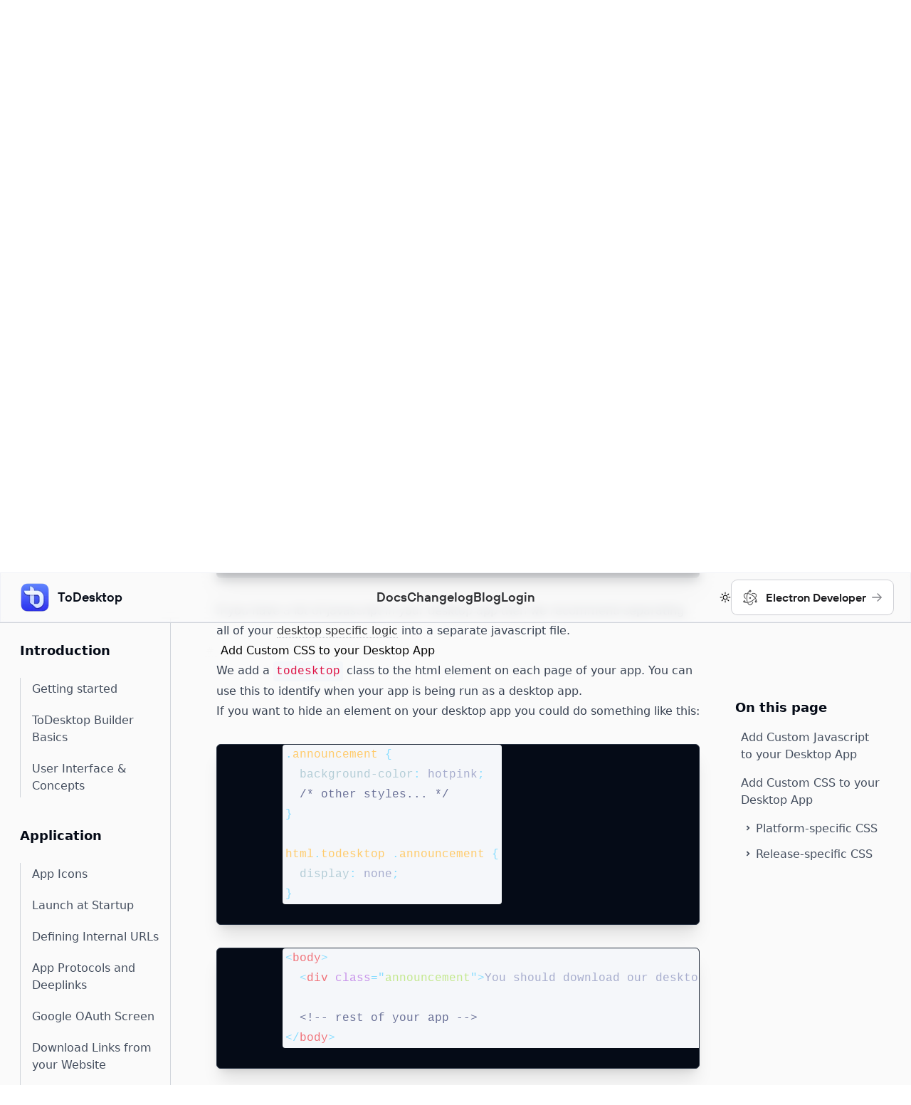

--- FILE ---
content_type: text/html; charset=utf-8
request_url: https://www.todesktop.com/docs/application/add-custom-code-to-your-desktop-app
body_size: 12538
content:
<!DOCTYPE html>
<html lang="en">
  <head>
    <meta charset="utf-8" />
    <link rel="icon" href="../../favicon.png" />
    <link
      rel="preload"
      as="font"
      type="font/woff2"
      crossorigin
      href="/fonts/TTHovesPro-DmBd.woff2"
    />
    <link
      rel="preload"
      as="font"
      type="font/woff2"
      crossorigin
      href="/fonts/inter-v13-latin-regular.woff2"
    />
    <link
      rel="preload"
      as="font"
      type="font/woff2"
      crossorigin
      href="/fonts/inter-v13-latin-600.woff2"
    />

    <meta property="og:image" content="https://www.todesktop.com/social-card.png" />
    <meta name="viewport" content="width=device-width" />
    
		<link href="../../_app/immutable/assets/0.4YRGn_zi.css" rel="stylesheet">
		<link href="../../_app/immutable/assets/4.NhYV3uNb.css" rel="stylesheet">
		<link href="../../_app/immutable/assets/vars.UAdUl86s.css" rel="stylesheet">
		<link href="../../_app/immutable/assets/nav.0cFYWDgz.css" rel="stylesheet">
		<link href="../../_app/immutable/assets/KitDocsLayout.gGauf3ia.css" rel="stylesheet">
		<link rel="modulepreload" href="../../_app/immutable/entry/start.T4_7oOA0.js">
		<link rel="modulepreload" href="../../_app/immutable/chunks/entry.IqBBr0Mg.js">
		<link rel="modulepreload" href="../../_app/immutable/chunks/scheduler.YrfGjzfM.js">
		<link rel="modulepreload" href="../../_app/immutable/chunks/index.mLTCS8EU.js">
		<link rel="modulepreload" href="../../_app/immutable/chunks/control.pJ1mnnAb.js">
		<link rel="modulepreload" href="../../_app/immutable/entry/app.LS0g1Ljt.js">
		<link rel="modulepreload" href="../../_app/immutable/chunks/132.z7d4fBA6.js">
		<link rel="modulepreload" href="../../_app/immutable/chunks/index.JFFv9eF2.js">
		<link rel="modulepreload" href="../../_app/immutable/nodes/0.Yx04DpmU.js">
		<link rel="modulepreload" href="../../_app/immutable/chunks/layout.JeAZY-R2.js">
		<link rel="modulepreload" href="../../_app/immutable/nodes/4.czWTjASp.js">
		<link rel="modulepreload" href="../../_app/immutable/chunks/vars.pP71fwl3.js">
		<link rel="modulepreload" href="../../_app/immutable/chunks/unit.CAVtFn1U.js">
		<link rel="modulepreload" href="../../_app/immutable/chunks/kit-docs.e86Y-ZYX.js">
		<link rel="modulepreload" href="../../_app/immutable/chunks/globals.0cDDIVm6.js">
		<link rel="modulepreload" href="../../_app/immutable/chunks/stores.68Y6V7OC.js">
		<link rel="modulepreload" href="../../_app/immutable/chunks/nav.r70e_GG7.js">
		<link rel="modulepreload" href="../../_app/immutable/chunks/each.EW_cOlHS.js">
		<link rel="modulepreload" href="../../_app/immutable/chunks/button.y8AZ4K9w.js">
		<link rel="modulepreload" href="../../_app/immutable/chunks/spread.rEx3vLA9.js">
		<link rel="modulepreload" href="../../_app/immutable/chunks/image.oU9DDy_w.js">
		<link rel="modulepreload" href="../../_app/immutable/chunks/_commonjsHelpers.5-cIlDoe.js">
		<link rel="modulepreload" href="../../_app/immutable/chunks/color-scheme.oKYZMPV8.js">
		<link rel="modulepreload" href="../../_app/immutable/chunks/todesktop-logo.BSF4Vp2M.js">
		<link rel="modulepreload" href="../../_app/immutable/chunks/contexts.hYBLoMiA.js">
		<link rel="modulepreload" href="../../_app/immutable/chunks/KitDocsLayout.tGcDsgyx.js">
		<link rel="modulepreload" href="../../_app/immutable/chunks/clsx.m.2Jv0kmJG.js">
		<link rel="modulepreload" href="../../_app/immutable/nodes/67.xOMYZtzP.js">
		<link rel="modulepreload" href="../../_app/immutable/chunks/CodeFence.ByJdDvuj.js">
		<link rel="modulepreload" href="../../_app/immutable/chunks/TableWrapper.yRCjREJv.js">
		<link rel="modulepreload" href="../../_app/immutable/chunks/Admonition.m91t8Npu.js">
		<link rel="modulepreload" href="../../_app/immutable/chunks/CodeInline.1lvho2pJ.js">
		<link rel="modulepreload" href="../../_app/immutable/chunks/Link.gIh5xBQc.js">
		<link rel="modulepreload" href="../../_app/env.js"><title>Application: Add Custom Code to your Desktop App | ToDesktop Documentation</title><!-- HEAD_svelte-wrt47h_START -->  <link rel="canonical" href="https://www.todesktop.com/docs/application/add-custom-code-to-your-desktop-app">  <meta property="og:type" content="article"> <meta property="og:title" content="Application: Add Custom Code to your Desktop App | ToDesktop Documentation">  <meta property="og:url" content="https://www.todesktop.com/docs/application/add-custom-code-to-your-desktop-app">  <meta name="twitter:card" content="summary"> <meta name="twitter:title" content="Application: Add Custom Code to your Desktop App | ToDesktop Documentation"> <!-- HEAD_svelte-wrt47h_END -->
    <!-- Google Analytics Tracking Code -->
    <script async src="https://www.googletagmanager.com/gtag/js?id=G-F72PKJ4061"></script>
    <script>
      window.dataLayer = window.dataLayer || [];
      function gtag() {
        window.dataLayer.push(arguments);
      }
      gtag('js', new Date());

      gtag('config', 'G-F72PKJ4061');
    </script>
  </head>
  <body>
    <div>   <div class="kit-docs bg-body text-inverse min-h-full min-w-full h-full transition-transform duration-150 ease-out" style="font-family: var(--kd-font-family-sans, inherit); --kd--navbar-height: calc(var(--kd-navbar-height) + var(--kd-breadcrumbs-height));"><div class="fixed top-0 z-30 w-full flex-none transform-gpu transition-transform duration-150 ease-out blur-bg translate-y-0" style="border-bottom: var(--kd-navbar-border-bottom);"><div class="flex w-full flex-col items-center justify-center mx-auto max-w-[var(--kd-navbar-max-width)] p-[var(--kd-navbar-padding)] h-[var(--kd--navbar-height)]"><div class="flex w-full items-center"><div class="logo svelte-dbik7d" slot="navbar-left"><div class="nav border-b-1 relative border border-gray-200 bg-white bg-opacity-60 p-6 lg:px-6 lg:py-4"><div><nav class="flex h-9 items-center justify-between lg:justify-center" aria-label="Global"><div class="flex lg:min-w-0 lg:flex-1" aria-label="Global"><a href="/" class="-m-1.5 flex items-center p-1.5"><img alt="ToDesktop Logo" style="object-fit: cover;
max-width: 48px;
max-height: 48px;
aspect-ratio: 1;
width: 100%;" class="h-12" loading="lazy" decoding="async" sizes="(min-width: 48px) 48px, 100vw" srcset="https://www.todesktop.com/cdn-cgi/image/width=48,height=48,f=auto,fit=cover/_app/immutable/assets/todesktop-logo.bn2Qe8sb.png 48w,
https://www.todesktop.com/cdn-cgi/image/width=96,height=96,f=auto,fit=cover/_app/immutable/assets/todesktop-logo.bn2Qe8sb.png 96w" src="https://www.todesktop.com/cdn-cgi/image/width=48,height=48,f=auto,fit=cover/_app/immutable/assets/todesktop-logo.bn2Qe8sb.png"> <span class="ml-2 font-display text-lg" data-svelte-h="svelte-1dyof07">ToDesktop</span></a></div> <div class="flex gap-[18px] lg:hidden"><button class="scheme-toggle"><img src="/_app/immutable/assets/sun.spL8wpvH.svg" class="mb-[1px] inline h-[18px] w-[18px]" alt="Light Mode Button"></button> <button type="button" class="-m-2.5 inline-flex items-center justify-center rounded-md p-2.5 text-gray-700" data-svelte-h="svelte-174dpv4"><span class="sr-only">Open main menu</span>  <svg class="h-6 w-6" xmlns="http://www.w3.org/2000/svg" fill="none" viewBox="0 0 24 24" stroke-width="1.5" stroke="currentColor" aria-hidden="true"><path stroke-linecap="round" stroke-linejoin="round" d="M3.75 6.75h16.5M3.75 12h16.5m-16.5 5.25h16.5"></path></svg></button></div> <div class="hidden lg:flex lg:min-w-0 lg:justify-center lg:gap-x-12"><a href="/docs" class="nav-link font-display text-lg font-semibold text-gray-800 hover:text-primary-700" target="_self">Docs</a><a href="/changelog" class="nav-link font-display text-lg font-semibold text-gray-800 hover:text-primary-700" target="_self">Changelog</a><a href="/blog" class="nav-link font-display text-lg font-semibold text-gray-800 hover:text-primary-700" target="_self">Blog</a><a href="https://app.todesktop.com/" class="nav-link font-display text-lg font-semibold text-gray-800 hover:text-primary-700" target="_self">Login</a></div> <div class="hidden gap-[18px] lg:flex lg:min-w-0 lg:flex-1 lg:justify-end"><button class="scheme-toggle"><img src="/_app/immutable/assets/sun.spL8wpvH.svg" class="mb-[1px] inline h-[18px] w-[18px]" alt="Light Mode Button"></button> <a class="text-md inline-block rounded-lg px-8 py-3 font-display font-semibold leading-7 shadow-sm ring-1 bg-white ring-gray-400 null hover:ring-gray-500 text-gray-900 flex items-center pb-1.5 pl-4 pr-4 pt-1.5" style="" rel="null," href="/electron"><img src="/_app/immutable/assets/electron-icon.E8mrXtZM.svg" class="mr-3 inline" alt="Electron Logo"> Electron Developer <span class="ml-2 text-gray-600" aria-hidden="true"><svg width="14" height="12" viewBox="0 0 14 12" fill="none" xmlns="http://www.w3.org/2000/svg" class="  "><path d="M0.8125 6H13.1875M13.1875 6L8.125 0.9375M13.1875 6L8.125 11.0625" stroke="currentColor" stroke-width="1.5" stroke-linecap="round" stroke-linejoin="round"></path></svg></span></a></div></nav>  <div role="dialog" aria-modal="true" class="hidden"><div class="z-100 fixed inset-0 z-10 h-screen overflow-y-auto bg-white px-6 py-6 lg:hidden"><div class="flex h-9 items-center justify-between"><div class="flex"><a href="/" class="-m-1.5 flex items-center p-1.5"><img alt="ToDesktop Logo" style="object-fit: cover;
max-width: 48px;
max-height: 48px;
aspect-ratio: 1;
width: 100%;" class="h-12" loading="lazy" decoding="async" sizes="(min-width: 48px) 48px, 100vw" srcset="https://www.todesktop.com/cdn-cgi/image/width=48,height=48,f=auto,fit=cover/_app/immutable/assets/todesktop-logo.bn2Qe8sb.png 48w,
https://www.todesktop.com/cdn-cgi/image/width=96,height=96,f=auto,fit=cover/_app/immutable/assets/todesktop-logo.bn2Qe8sb.png 96w" src="https://www.todesktop.com/cdn-cgi/image/width=48,height=48,f=auto,fit=cover/_app/immutable/assets/todesktop-logo.bn2Qe8sb.png"> <span class="ml-2 font-display text-lg" data-svelte-h="svelte-1dyof07">ToDesktop</span></a></div> <div class="flex"><button type="button" class="-m-2.5 inline-flex items-center justify-center rounded-md text-gray-700" data-svelte-h="svelte-ndvq3"><span class="sr-only">Close menu</span>  <svg class="h-6 w-6" xmlns="http://www.w3.org/2000/svg" fill="none" viewBox="0 0 24 24" stroke-width="1.5" stroke="currentColor" aria-hidden="true"><path stroke-linecap="round" stroke-linejoin="round" d="M6 18L18 6M6 6l12 12"></path></svg></button></div></div> <div class="mt-6 flow-root"><div class="-my-6 divide-y divide-gray-500/10"><div class="space-y-2 py-6"><a href="/#pricing" class="nav-link -mx-3 block rounded-lg px-3 py-2 text-base font-semibold leading-7 text-gray-900 hover:bg-gray-400/10">Pricing</a><a href="/docs" class="nav-link -mx-3 block rounded-lg px-3 py-2 text-base font-semibold leading-7 text-gray-900 hover:bg-gray-400/10">Docs</a><a href="/changelog" class="nav-link -mx-3 block rounded-lg px-3 py-2 text-base font-semibold leading-7 text-gray-900 hover:bg-gray-400/10">Changelog</a><a href="/blog" class="nav-link -mx-3 block rounded-lg px-3 py-2 text-base font-semibold leading-7 text-gray-900 hover:bg-gray-400/10">Blog</a><a href="https://app.todesktop.com/" class="nav-link -mx-3 block rounded-lg px-3 py-2 text-base font-semibold leading-7 text-gray-900 hover:bg-gray-400/10">Login</a></div> <div class="py-6"><a href="/electron" class="electron -mx-3 block rounded-lg px-3 py-2.5 text-base font-semibold leading-6 text-gray-900 hover:bg-gray-400/10"><img src="/_app/immutable/assets/electron-icon.E8mrXtZM.svg" class="mr-2 inline" alt="Electron Logo">
                  Electron Developers</a></div></div></div></div></div></div> </div></div>  <div class="flex-1"></div> <div class="992:hidden -mr-2 flex items-center"> <div class="not-prose relative inline-block text-left"><button id="popover-button-22" type="button" class="inline-flex w-full justify-center rounded-md p-2 text-lg font-medium transform-gpu transition-transform hover:scale-[1.025] text-soft hover:text-inverse" aria-controls="popover-22" aria-expanded="false" aria-haspopup="true"><svg viewBox="0 0 24 24" width="30" height="30"><!-- HTML_TAG_START --><path fill="currentColor" d="M18 18v2H6v-2h12zm3-7v2H3v-2h18zm-3-7v2H6V4h12z"/><!-- HTML_TAG_END --></svg> <span class="sr-only">Main navigation menu</span> </button> <div class="pointer-events-auto fixed top-0 left-0 z-40 backdrop-blur-sm backdrop-filter transition-opacity duration-75 bg-body/20 dark:bg-body/60 h-screen w-screen invisible opacity-0"></div> <div hidden></div> </div></div> <div class="992:flex 992:items-center hidden"><nav><ul class="flex items-center space-x-8"><li class="mt-4 first:mt-0 992:mt-0"><a class="text-soft text-base hover:font-medium font-base hover:underline hover:text-brand" href="/docs">Documentation</a></li></ul></nav>   <div class="hidden 992:flex items-center ml-6">  <button class="min-w-[40px] min-h-[40px] flex items-center justify-center p-2 transform-gpu rounded-md border-0 transition-transform hover:scale-[1.1]"><svg viewBox="0 0 24 24" width="20" height="20"><!-- HTML_TAG_START --><path fill="currentColor" d="M12 18a6 6 0 1 1 0-12a6 6 0 0 1 0 12zM11 1h2v3h-2V1zm0 19h2v3h-2v-3zM3.515 4.929l1.414-1.414L7.05 5.636L5.636 7.05L3.515 4.93zM16.95 18.364l1.414-1.414l2.121 2.121l-1.414 1.414l-2.121-2.121zm2.121-14.85l1.414 1.415l-2.121 2.121l-1.414-1.414l2.121-2.121zM5.636 16.95l1.414 1.414l-2.121 2.121l-1.414-1.414l2.121-2.121zM23 11v2h-3v-2h3zM4 11v2H1v-2h3z"/><!-- HTML_TAG_END --></svg> <span class="sr-only">Color Scheme</span></button></div></div></div> <div class="border-border 992:hidden flex w-full items-center mt-4 pt-4 border-t"><button id="main-sidebar-button" type="button" class="text-soft hover:text-inverse inline-flex justify-center rounded-md p-2 text-sm font-medium" aria-controls="main-sidebar" aria-expanded="false" aria-haspopup="true"><span class="sr-only">Open main sidebar</span> <svg viewBox="0 0 24 24" width="28" height="28"><!-- HTML_TAG_START --><path fill="currentColor" d="M21 18v2H3v-2h18zM17.05 3.55L22 8.5l-4.95 4.95v-9.9zM12 11v2H3v-2h9zm0-7v2H3V4h9z"/><!-- HTML_TAG_END --></svg></button> <ol class="text-md text-soft flex items-center whitespace-nowrap leading-6 mt-px ml-2.5"><li class="flex items-center">Application <svg viewBox="0 0 24 24" width="16" height="16" class="mx-1"><!-- HTML_TAG_START --><path fill="currentColor" d="m13.172 12l-4.95-4.95l1.414-1.414L16 12l-6.364 6.364l-1.414-1.414z"/><!-- HTML_TAG_END --></svg></li> <li class="truncate font-semibold text-slate-900 dark:text-slate-200">Add Custom Code to your Desktop App</li></ol></div>  </div></div> <div class="mx-auto w-full flex flex-row min-h-full max-w-[var(--kd-content-max-width)] pt-[var(--kd--navbar-height)] z-20"><aside id="main-sidebar" class="sidebar self-start fixed top-0 left-0 transform bg-body z-50 border-border border-r scrollbar -translate-x-full transform transition-transform duration-200 ease-out will-change-transform max-h-screen min-h-screen min-w-[var(--kd-sidebar-min-width)] max-w-[var(--kd-sidebar-max-width)] 992:translate-x-0 922:block 992:sticky 992:z-0 overflow-y-auto p-[var(--kd-sidebar-padding)] 992:top-[var(--kd--navbar-height)] 992:min-h-[calc(100vh-var(--kd--navbar-height))] 992:max-h-[calc(100vh-var(--kd--navbar-height))]" role="dialog" aria-modal="true" style=""><div class="992:hidden sticky top-0 left-0 flex items-center"><div class="flex-1"></div> <button class="text-soft hover:text-inverse p-4 -mx-6 pointer-events-none"><svg viewBox="0 0 24 24" width="24" height="24"><!-- HTML_TAG_START --><path fill="currentColor" d="m12 10.586l4.95-4.95l1.414 1.414l-4.95 4.95l4.95 4.95l-1.414 1.414l-4.95-4.95l-4.95 4.95l-1.414-1.414l4.95-4.95l-4.95-4.95L7.05 5.636z"/><!-- HTML_TAG_END --></svg> <span class="sr-only" data-svelte-h="svelte-13q18xv">Close sidebar</span></button></div> <nav class="992:px-1 scrollbar">  <ul class="mt-8 pb-28 992:pb-0"> <li class="992:mt-10 mt-12 first:mt-0"><h5 class="text-strong 992:mb-3 mb-8 text-lg font-semibold">Introduction </h5> <ul class="border-border space-y-3 border-l"><li class="first:mt-6"><a class="992:py-1 -ml-px flex items-center border-l py-2 pl-4 hover:border-inverse focus-visible:border-inverse text-soft hover:text-inverse focus-visible:text-inverse border-transparent font-normal" href="/docs/introduction/getting-started" style=""> Getting started </a> </li><li class="first:mt-6"><a class="992:py-1 -ml-px flex items-center border-l py-2 pl-4 hover:border-inverse focus-visible:border-inverse text-soft hover:text-inverse focus-visible:text-inverse border-transparent font-normal" href="/docs/introduction/basics" style=""> ToDesktop Builder Basics </a> </li><li class="first:mt-6"><a class="992:py-1 -ml-px flex items-center border-l py-2 pl-4 hover:border-inverse focus-visible:border-inverse text-soft hover:text-inverse focus-visible:text-inverse border-transparent font-normal" href="/docs/introduction/ui-concepts" style=""> User Interface &amp; Concepts </a> </li></ul> </li> <li class="992:mt-10 mt-12 first:mt-0"><h5 class="text-strong 992:mb-3 mb-8 text-lg font-semibold">Application </h5> <ul class="border-border space-y-3 border-l"><li class="first:mt-6"><a class="992:py-1 -ml-px flex items-center border-l py-2 pl-4 hover:border-inverse focus-visible:border-inverse text-soft hover:text-inverse focus-visible:text-inverse border-transparent font-normal" href="/docs/application/app-icons" style=""> App Icons </a> </li><li class="first:mt-6"><a class="992:py-1 -ml-px flex items-center border-l py-2 pl-4 hover:border-inverse focus-visible:border-inverse text-soft hover:text-inverse focus-visible:text-inverse border-transparent font-normal" href="/docs/application/launch-at-startup" style=""> Launch at Startup </a> </li><li class="first:mt-6"><a class="992:py-1 -ml-px flex items-center border-l py-2 pl-4 hover:border-inverse focus-visible:border-inverse text-soft hover:text-inverse focus-visible:text-inverse border-transparent font-normal" href="/docs/application/defining-internal-urls" style=""> Defining Internal URLs </a> </li><li class="first:mt-6"><a class="992:py-1 -ml-px flex items-center border-l py-2 pl-4 hover:border-inverse focus-visible:border-inverse text-soft hover:text-inverse focus-visible:text-inverse border-transparent font-normal" href="/docs/application/app-protocols-and-deeplinks" style=""> App Protocols and Deeplinks </a> </li><li class="first:mt-6"><a class="992:py-1 -ml-px flex items-center border-l py-2 pl-4 hover:border-inverse focus-visible:border-inverse text-soft hover:text-inverse focus-visible:text-inverse border-transparent font-normal" href="/docs/application/google-oauth-screen" style=""> Google OAuth Screen </a> </li><li class="first:mt-6"><a class="992:py-1 -ml-px flex items-center border-l py-2 pl-4 hover:border-inverse focus-visible:border-inverse text-soft hover:text-inverse focus-visible:text-inverse border-transparent font-normal" href="/docs/application/download-links-from-your-website" style=""> Download Links from your Website </a> </li><li class="first:mt-6"><a class="992:py-1 -ml-px flex items-center border-l py-2 pl-4 hover:border-inverse focus-visible:border-inverse text-soft hover:text-inverse focus-visible:text-inverse border-transparent font-normal" href="/docs/application/working-with-todesktop-api" style=""> Working with the ToDesktop API </a> </li><li class="first:mt-6"><a class="992:py-1 -ml-px flex items-center border-l py-2 pl-4 text-brand font-semibold" href="/docs/application/add-custom-code-to-your-desktop-app" style="border-color: var(--kd-sidebar-border-active);"> Add Custom Code to your Desktop App </a> </li><li class="first:mt-6"><a class="992:py-1 -ml-px flex items-center border-l py-2 pl-4 hover:border-inverse focus-visible:border-inverse text-soft hover:text-inverse focus-visible:text-inverse border-transparent font-normal" href="/docs/application/app-icon-badging-bouncing-and-progress-bar" style=""> Implementing App Icon Badging, Bouncing and a Progress Bar </a> </li><li class="first:mt-6"><a class="992:py-1 -ml-px flex items-center border-l py-2 pl-4 hover:border-inverse focus-visible:border-inverse text-soft hover:text-inverse focus-visible:text-inverse border-transparent font-normal" href="/docs/application/add-browser-controls-to-your-desktop-app" style=""> Add Browser Controls to your Desktop App </a> </li><li class="first:mt-6"><a class="992:py-1 -ml-px flex items-center border-l py-2 pl-4 hover:border-inverse focus-visible:border-inverse text-soft hover:text-inverse focus-visible:text-inverse border-transparent font-normal" href="/docs/application/add-find-in-page-to-your-desktop-app" style=""> Add Find in Page to your Desktop App </a> </li><li class="first:mt-6"><a class="992:py-1 -ml-px flex items-center border-l py-2 pl-4 hover:border-inverse focus-visible:border-inverse text-soft hover:text-inverse focus-visible:text-inverse border-transparent font-normal" href="/docs/application/basic-offline-support" style=""> Basic Offline Support </a> </li><li class="first:mt-6"><a class="992:py-1 -ml-px flex items-center border-l py-2 pl-4 hover:border-inverse focus-visible:border-inverse text-soft hover:text-inverse focus-visible:text-inverse border-transparent font-normal" href="/docs/application/sync-app-data-with-a-local-file" style=""> Sync App Data With A Local File </a> </li><li class="first:mt-6"><a class="992:py-1 -ml-px flex items-center border-l py-2 pl-4 hover:border-inverse focus-visible:border-inverse text-soft hover:text-inverse focus-visible:text-inverse border-transparent font-normal" href="/docs/application/security-best-practices" style=""> Security Practices </a> </li><li class="first:mt-6"><a class="992:py-1 -ml-px flex items-center border-l py-2 pl-4 hover:border-inverse focus-visible:border-inverse text-soft hover:text-inverse focus-visible:text-inverse border-transparent font-normal" href="/docs/application/capture-screen-contents" style=""> Capture Screen Contents with loopback audio </a> </li><li class="first:mt-6"><a class="992:py-1 -ml-px flex items-center border-l py-2 pl-4 hover:border-inverse focus-visible:border-inverse text-soft hover:text-inverse focus-visible:text-inverse border-transparent font-normal" href="/docs/application/storing-data" style=""> Storing Data </a> </li><li class="first:mt-6"><a class="992:py-1 -ml-px flex items-center border-l py-2 pl-4 hover:border-inverse focus-visible:border-inverse text-soft hover:text-inverse focus-visible:text-inverse border-transparent font-normal" href="/docs/application/push-notifications" style=""> Triggering and Responding to Push Notifications </a> </li><li class="first:mt-6"><a class="992:py-1 -ml-px flex items-center border-l py-2 pl-4 hover:border-inverse focus-visible:border-inverse text-soft hover:text-inverse focus-visible:text-inverse border-transparent font-normal" href="/docs/application/sending-notifications" style=""> Send Native Notifications </a> </li></ul> </li> <li class="992:mt-10 mt-12 first:mt-0"><h5 class="text-strong 992:mb-3 mb-8 text-lg font-semibold">Windows </h5> <ul class="border-border space-y-3 border-l"><li class="first:mt-6"><a class="992:py-1 -ml-px flex items-center border-l py-2 pl-4 hover:border-inverse focus-visible:border-inverse text-soft hover:text-inverse focus-visible:text-inverse border-transparent font-normal" href="/docs/windows/creating-multiple-windows" style=""> Creating Multiple Windows </a> </li><li class="first:mt-6"><a class="992:py-1 -ml-px flex items-center border-l py-2 pl-4 hover:border-inverse focus-visible:border-inverse text-soft hover:text-inverse focus-visible:text-inverse border-transparent font-normal" href="/docs/windows/communicating-between-windows" style=""> Communicating between windows </a> </li><li class="first:mt-6"><a class="992:py-1 -ml-px flex items-center border-l py-2 pl-4 hover:border-inverse focus-visible:border-inverse text-soft hover:text-inverse focus-visible:text-inverse border-transparent font-normal" href="/docs/windows/window-visibility-on-launch" style=""> Setting a Window's Launch Visibility </a> </li><li class="first:mt-6"><a class="992:py-1 -ml-px flex items-center border-l py-2 pl-4 hover:border-inverse focus-visible:border-inverse text-soft hover:text-inverse focus-visible:text-inverse border-transparent font-normal" href="/docs/windows/remembering-window-state" style=""> Remembering Window State </a> </li><li class="first:mt-6"><a class="992:py-1 -ml-px flex items-center border-l py-2 pl-4 hover:border-inverse focus-visible:border-inverse text-soft hover:text-inverse focus-visible:text-inverse border-transparent font-normal" href="/docs/windows/changing-window-background-color" style=""> Changing Window Background Color </a> </li><li class="first:mt-6"><a class="992:py-1 -ml-px flex items-center border-l py-2 pl-4 hover:border-inverse focus-visible:border-inverse text-soft hover:text-inverse focus-visible:text-inverse border-transparent font-normal" href="/docs/windows/window-vibrancy-effects" style=""> Window Vibrancy (macOS Only) </a> </li><li class="first:mt-6"><a class="992:py-1 -ml-px flex items-center border-l py-2 pl-4 hover:border-inverse focus-visible:border-inverse text-soft hover:text-inverse focus-visible:text-inverse border-transparent font-normal" href="/docs/windows/make-a-transparent-titlebar-draggable" style=""> Make a Transparent Titlebar Draggable </a> </li><li class="first:mt-6"><a class="992:py-1 -ml-px flex items-center border-l py-2 pl-4 hover:border-inverse focus-visible:border-inverse text-soft hover:text-inverse focus-visible:text-inverse border-transparent font-normal" href="/docs/windows/window-opening-rules" style=""> Window Opening Rules (`window.open`) </a> </li><li class="first:mt-6"><a class="992:py-1 -ml-px flex items-center border-l py-2 pl-4 hover:border-inverse focus-visible:border-inverse text-soft hover:text-inverse focus-visible:text-inverse border-transparent font-normal" href="/docs/windows/managing-windows-programmatically" style=""> Managing Windows Programmatically </a> </li><li class="first:mt-6"><a class="992:py-1 -ml-px flex items-center border-l py-2 pl-4 hover:border-inverse focus-visible:border-inverse text-soft hover:text-inverse focus-visible:text-inverse border-transparent font-normal" href="/docs/windows/centering-panel-windows-in-monitor" style=""> Centering a Panel Window in the Current Monitor </a> </li><li class="first:mt-6"><a class="992:py-1 -ml-px flex items-center border-l py-2 pl-4 hover:border-inverse focus-visible:border-inverse text-soft hover:text-inverse focus-visible:text-inverse border-transparent font-normal" href="/docs/windows/reacting-keyboard-shortcuts" style=""> Reacting to Keyboard Shortcuts </a> </li></ul> </li> <li class="992:mt-10 mt-12 first:mt-0"><h5 class="text-strong 992:mb-3 mb-8 text-lg font-semibold">Menus </h5> <ul class="border-border space-y-3 border-l"><li class="first:mt-6"><a class="992:py-1 -ml-px flex items-center border-l py-2 pl-4 hover:border-inverse focus-visible:border-inverse text-soft hover:text-inverse focus-visible:text-inverse border-transparent font-normal" href="/docs/menus/menu-icons" style=""> Menu Icons </a> </li><li class="first:mt-6"><a class="992:py-1 -ml-px flex items-center border-l py-2 pl-4 hover:border-inverse focus-visible:border-inverse text-soft hover:text-inverse focus-visible:text-inverse border-transparent font-normal" href="/docs/menus/create-dynamic-menus" style=""> How to Create Dynamic Tray Menus </a> </li><li class="first:mt-6"><a class="992:py-1 -ml-px flex items-center border-l py-2 pl-4 hover:border-inverse focus-visible:border-inverse text-soft hover:text-inverse focus-visible:text-inverse border-transparent font-normal" href="/docs/menus/creating-context-menus" style=""> How to Create Context Menus </a> </li><li class="first:mt-6"><a class="992:py-1 -ml-px flex items-center border-l py-2 pl-4 hover:border-inverse focus-visible:border-inverse text-soft hover:text-inverse focus-visible:text-inverse border-transparent font-normal" href="/docs/menus/application-menu" style=""> Dynamically Editing the Application Menu </a> </li></ul> </li> <li class="992:mt-10 mt-12 first:mt-0"><h5 class="text-strong 992:mb-3 mb-8 text-lg font-semibold">Trays </h5> <ul class="border-border space-y-3 border-l"><li class="first:mt-6"><a class="992:py-1 -ml-px flex items-center border-l py-2 pl-4 hover:border-inverse focus-visible:border-inverse text-soft hover:text-inverse focus-visible:text-inverse border-transparent font-normal" href="/docs/trays/tray-icons" style=""> Tray Icons </a> </li><li class="first:mt-6"><a class="992:py-1 -ml-px flex items-center border-l py-2 pl-4 hover:border-inverse focus-visible:border-inverse text-soft hover:text-inverse focus-visible:text-inverse border-transparent font-normal" href="/docs/trays/minimize-app-to-tray" style=""> How to Make your App "Minimize to Tray" on Quit </a> </li><li class="first:mt-6"><a class="992:py-1 -ml-px flex items-center border-l py-2 pl-4 hover:border-inverse focus-visible:border-inverse text-soft hover:text-inverse focus-visible:text-inverse border-transparent font-normal" href="/docs/trays/managing-trays-programmatically" style=""> Managing Trays Programmatically </a> </li><li class="first:mt-6"><a class="992:py-1 -ml-px flex items-center border-l py-2 pl-4 hover:border-inverse focus-visible:border-inverse text-soft hover:text-inverse focus-visible:text-inverse border-transparent font-normal" href="/docs/trays/tray-timer" style=""> Building a Tray Timer </a> </li></ul> </li> <li class="992:mt-10 mt-12 first:mt-0"><h5 class="text-strong 992:mb-3 mb-8 text-lg font-semibold">Releases </h5> <ul class="border-border space-y-3 border-l"><li class="first:mt-6"><a class="992:py-1 -ml-px flex items-center border-l py-2 pl-4 hover:border-inverse focus-visible:border-inverse text-soft hover:text-inverse focus-visible:text-inverse border-transparent font-normal" href="/docs/releases/configuring-auto-updates" style=""> Configuring Auto-Updates </a> </li><li class="first:mt-6"><a class="992:py-1 -ml-px flex items-center border-l py-2 pl-4 hover:border-inverse focus-visible:border-inverse text-soft hover:text-inverse focus-visible:text-inverse border-transparent font-normal" href="/docs/releases/code-signing-certificates" style=""> Code Signing Certificates </a> </li><li class="first:mt-6"><a class="992:py-1 -ml-px flex items-center border-l py-2 pl-4 hover:border-inverse focus-visible:border-inverse text-soft hover:text-inverse focus-visible:text-inverse border-transparent font-normal" href="/docs/releases/keeping-todesktop-updated" style=""> Keeping ToDesktop Applications Updated and Secure </a> </li><li class="first:mt-6"><a class="992:py-1 -ml-px flex items-center border-l py-2 pl-4 hover:border-inverse focus-visible:border-inverse text-soft hover:text-inverse focus-visible:text-inverse border-transparent font-normal" href="/docs/releases/development-and-production-workflows" style=""> Development and Production Workflows </a> </li></ul> </li> <li class="992:mt-10 mt-12 first:mt-0"><h5 class="text-strong 992:mb-3 mb-8 text-lg font-semibold">Plugins </h5> <ul class="border-border space-y-3 border-l"><li class="first:mt-6"><a class="992:py-1 -ml-px flex items-center border-l py-2 pl-4 hover:border-inverse focus-visible:border-inverse text-soft hover:text-inverse focus-visible:text-inverse border-transparent font-normal" href="/docs/plugins/active-window" style=""> ToDesktop Active Window </a> </li><li class="first:mt-6"><a class="992:py-1 -ml-px flex items-center border-l py-2 pl-4 hover:border-inverse focus-visible:border-inverse text-soft hover:text-inverse focus-visible:text-inverse border-transparent font-normal" href="/docs/plugins/communication-server" style=""> ToDesktop Communication Server </a> </li><li class="first:mt-6"><a class="992:py-1 -ml-px flex items-center border-l py-2 pl-4 hover:border-inverse focus-visible:border-inverse text-soft hover:text-inverse focus-visible:text-inverse border-transparent font-normal" href="/docs/plugins/file-exec" style=""> ToDesktop Exec </a> </li><li class="first:mt-6"><a class="992:py-1 -ml-px flex items-center border-l py-2 pl-4 hover:border-inverse focus-visible:border-inverse text-soft hover:text-inverse focus-visible:text-inverse border-transparent font-normal" href="/docs/plugins/file-system" style=""> ToDesktop File System </a> </li><li class="first:mt-6"><a class="992:py-1 -ml-px flex items-center border-l py-2 pl-4 hover:border-inverse focus-visible:border-inverse text-soft hover:text-inverse focus-visible:text-inverse border-transparent font-normal" href="/docs/plugins/get-app-icon" style=""> ToDesktop Get App Icon </a> </li><li class="first:mt-6"><a class="992:py-1 -ml-px flex items-center border-l py-2 pl-4 hover:border-inverse focus-visible:border-inverse text-soft hover:text-inverse focus-visible:text-inverse border-transparent font-normal" href="/docs/plugins/ipc-communication" style=""> ToDesktop IPC Communication </a> </li><li class="first:mt-6"><a class="992:py-1 -ml-px flex items-center border-l py-2 pl-4 hover:border-inverse focus-visible:border-inverse text-soft hover:text-inverse focus-visible:text-inverse border-transparent font-normal" href="/docs/plugins/selected-text" style=""> ToDesktop Selected Text </a> </li></ul> </li> <li class="992:mt-10 mt-12 first:mt-0"><h5 class="text-strong 992:mb-3 mb-8 text-lg font-semibold">Files </h5> <ul class="border-border space-y-3 border-l"><li class="first:mt-6"><a class="992:py-1 -ml-px flex items-center border-l py-2 pl-4 hover:border-inverse focus-visible:border-inverse text-soft hover:text-inverse focus-visible:text-inverse border-transparent font-normal" href="/docs/files/bundle-files-with-your-desktop-app" style=""> Bundle Files with Your Desktop App </a> </li><li class="first:mt-6"><a class="992:py-1 -ml-px flex items-center border-l py-2 pl-4 hover:border-inverse focus-visible:border-inverse text-soft hover:text-inverse focus-visible:text-inverse border-transparent font-normal" href="/docs/files/file-system-plugin" style=""> How to Interact with the File System using ToDesktop Plugins </a> </li></ul> </li> <li class="992:mt-10 mt-12 first:mt-0"><h5 class="text-strong 992:mb-3 mb-8 text-lg font-semibold">Development </h5> <ul class="border-border space-y-3 border-l"><li class="first:mt-6"><a class="992:py-1 -ml-px flex items-center border-l py-2 pl-4 hover:border-inverse focus-visible:border-inverse text-soft hover:text-inverse focus-visible:text-inverse border-transparent font-normal" href="/docs/development/debugging-your-app" style=""> Debugging Your App </a> </li><li class="first:mt-6"><a class="992:py-1 -ml-px flex items-center border-l py-2 pl-4 hover:border-inverse focus-visible:border-inverse text-soft hover:text-inverse focus-visible:text-inverse border-transparent font-normal" href="/docs/development/accessing-application-logs" style=""> Accessing Application Logs </a> </li><li class="first:mt-6"><a class="992:py-1 -ml-px flex items-center border-l py-2 pl-4 hover:border-inverse focus-visible:border-inverse text-soft hover:text-inverse focus-visible:text-inverse border-transparent font-normal" href="/docs/development/chrome-dev-tools" style=""> Using Chrome Developer Tools </a> </li><li class="first:mt-6"><a class="992:py-1 -ml-px flex items-center border-l py-2 pl-4 hover:border-inverse focus-visible:border-inverse text-soft hover:text-inverse focus-visible:text-inverse border-transparent font-normal" href="/docs/development/using-vms-testing-desktop-apps" style=""> Using Virtual Machines to test desktop apps on different platforms </a> </li><li class="first:mt-6"><a class="992:py-1 -ml-px flex items-center border-l py-2 pl-4 hover:border-inverse focus-visible:border-inverse text-soft hover:text-inverse focus-visible:text-inverse border-transparent font-normal" href="/docs/development/managing-memory-references" style=""> Managing Desktop Memory References </a> </li><li class="first:mt-6"><a class="992:py-1 -ml-px flex items-center border-l py-2 pl-4 hover:border-inverse focus-visible:border-inverse text-soft hover:text-inverse focus-visible:text-inverse border-transparent font-normal" href="/docs/development/using-event-listeners" style=""> Using Event Listeners </a> </li></ul> </li> <li class="992:mt-10 mt-12 first:mt-0"><h5 class="text-strong 992:mb-3 mb-8 text-lg font-semibold">Native Experience </h5> <ul class="border-border space-y-3 border-l"><li class="first:mt-6"><a class="992:py-1 -ml-px flex items-center border-l py-2 pl-4 hover:border-inverse focus-visible:border-inverse text-soft hover:text-inverse focus-visible:text-inverse border-transparent font-normal" href="/docs/native-experience/os-theme-preferences" style=""> Reacting to Operating System Theme Preferences </a> </li><li class="first:mt-6"><a class="992:py-1 -ml-px flex items-center border-l py-2 pl-4 hover:border-inverse focus-visible:border-inverse text-soft hover:text-inverse focus-visible:text-inverse border-transparent font-normal" href="/docs/native-experience/system-appropriate-fonts" style=""> Using System-Appropriate Fonts </a> </li><li class="first:mt-6"><a class="992:py-1 -ml-px flex items-center border-l py-2 pl-4 hover:border-inverse focus-visible:border-inverse text-soft hover:text-inverse focus-visible:text-inverse border-transparent font-normal" href="/docs/native-experience/native-text-selection" style=""> Implementing Native Text Selection Behavior </a> </li><li class="first:mt-6"><a class="992:py-1 -ml-px flex items-center border-l py-2 pl-4 hover:border-inverse focus-visible:border-inverse text-soft hover:text-inverse focus-visible:text-inverse border-transparent font-normal" href="/docs/native-experience/corner-smoothing" style=""> Smoothing Rounded Corners </a> </li></ul> </li> <li class="992:mt-10 mt-12 first:mt-0"><h5 class="text-strong 992:mb-3 mb-8 text-lg font-semibold">Tutorials </h5> <ul class="border-border space-y-3 border-l"><li class="first:mt-6"><a class="992:py-1 -ml-px flex items-center border-l py-2 pl-4 hover:border-inverse focus-visible:border-inverse text-soft hover:text-inverse focus-visible:text-inverse border-transparent font-normal" href="/docs/tutorials/desktop-app-todomvc" style=""> How to Build a TodoMVC App with ToDesktop Builder </a> </li><li class="first:mt-6"><a class="992:py-1 -ml-px flex items-center border-l py-2 pl-4 hover:border-inverse focus-visible:border-inverse text-soft hover:text-inverse focus-visible:text-inverse border-transparent font-normal" href="/docs/tutorials/multi-window-todomvc" style=""> How to Build a Multi-Window TodoMVC App with ToDesktop Builder </a> </li><li class="first:mt-6"><a class="992:py-1 -ml-px flex items-center border-l py-2 pl-4 hover:border-inverse focus-visible:border-inverse text-soft hover:text-inverse focus-visible:text-inverse border-transparent font-normal" href="/docs/tutorials/smart-deeplinks" style=""> How to Create Smart Deeplinks using ToDesktop Builder </a> </li><li class="first:mt-6"><a class="992:py-1 -ml-px flex items-center border-l py-2 pl-4 hover:border-inverse focus-visible:border-inverse text-soft hover:text-inverse focus-visible:text-inverse border-transparent font-normal" href="/docs/tutorials/recall-transcripts" style=""> Stream Meeting Transcripts with Recall.ai </a> </li></ul> </li> <li class="992:mt-10 mt-12 first:mt-0"><h5 class="text-strong 992:mb-3 mb-8 text-lg font-semibold">API </h5> <ul class="border-border space-y-3 border-l"><li class="first:mt-6"><a class="992:py-1 -ml-px flex items-center border-l py-2 pl-4 hover:border-inverse focus-visible:border-inverse text-soft hover:text-inverse focus-visible:text-inverse border-transparent font-normal" href="/docs/API/client-core.app" style=""> app </a> </li><li class="first:mt-6"><a class="992:py-1 -ml-px flex items-center border-l py-2 pl-4 hover:border-inverse focus-visible:border-inverse text-soft hover:text-inverse focus-visible:text-inverse border-transparent font-normal" href="/docs/API/client-core.app.dock" style=""> app.dock </a> </li><li class="first:mt-6"><a class="992:py-1 -ml-px flex items-center border-l py-2 pl-4 hover:border-inverse focus-visible:border-inverse text-soft hover:text-inverse focus-visible:text-inverse border-transparent font-normal" href="/docs/API/client-core.appmenu" style=""> appMenu </a> </li><li class="first:mt-6"><a class="992:py-1 -ml-px flex items-center border-l py-2 pl-4 hover:border-inverse focus-visible:border-inverse text-soft hover:text-inverse focus-visible:text-inverse border-transparent font-normal" href="/docs/API/client-core.contextmenu" style=""> contextMenu </a> </li><li class="first:mt-6"><a class="992:py-1 -ml-px flex items-center border-l py-2 pl-4 hover:border-inverse focus-visible:border-inverse text-soft hover:text-inverse focus-visible:text-inverse border-transparent font-normal" href="/docs/API/client-core.globalshortcut" style=""> globalShortcut </a> </li><li class="first:mt-6"><a class="992:py-1 -ml-px flex items-center border-l py-2 pl-4 hover:border-inverse focus-visible:border-inverse text-soft hover:text-inverse focus-visible:text-inverse border-transparent font-normal" href="/docs/API/client-core.menubar" style=""> menuBar </a> </li><li class="first:mt-6"><a class="992:py-1 -ml-px flex items-center border-l py-2 pl-4 hover:border-inverse focus-visible:border-inverse text-soft hover:text-inverse focus-visible:text-inverse border-transparent font-normal" href="/docs/API/client-core.nativewindow" style=""> nativeWindow </a> </li><li class="first:mt-6"><a class="992:py-1 -ml-px flex items-center border-l py-2 pl-4 hover:border-inverse focus-visible:border-inverse text-soft hover:text-inverse focus-visible:text-inverse border-transparent font-normal" href="/docs/API/client-core.newapp" style=""> newApp </a> </li><li class="first:mt-6"><a class="992:py-1 -ml-px flex items-center border-l py-2 pl-4 hover:border-inverse focus-visible:border-inverse text-soft hover:text-inverse focus-visible:text-inverse border-transparent font-normal" href="/docs/API/client-core.notification" style=""> notification </a> </li><li class="first:mt-6"><a class="992:py-1 -ml-px flex items-center border-l py-2 pl-4 hover:border-inverse focus-visible:border-inverse text-soft hover:text-inverse focus-visible:text-inverse border-transparent font-normal" href="/docs/API/client-core.performance" style=""> performance </a> </li><li class="first:mt-6"><a class="992:py-1 -ml-px flex items-center border-l py-2 pl-4 hover:border-inverse focus-visible:border-inverse text-soft hover:text-inverse focus-visible:text-inverse border-transparent font-normal" href="/docs/API/client-core.platform.electron" style=""> platform.electron </a> </li><li class="first:mt-6"><a class="992:py-1 -ml-px flex items-center border-l py-2 pl-4 hover:border-inverse focus-visible:border-inverse text-soft hover:text-inverse focus-visible:text-inverse border-transparent font-normal" href="/docs/API/client-core.platform.os" style=""> platform.os </a> </li><li class="first:mt-6"><a class="992:py-1 -ml-px flex items-center border-l py-2 pl-4 hover:border-inverse focus-visible:border-inverse text-soft hover:text-inverse focus-visible:text-inverse border-transparent font-normal" href="/docs/API/client-core.platform.todesktop" style=""> platform.todesktop </a> </li><li class="first:mt-6"><a class="992:py-1 -ml-px flex items-center border-l py-2 pl-4 hover:border-inverse focus-visible:border-inverse text-soft hover:text-inverse focus-visible:text-inverse border-transparent font-normal" href="/docs/API/client-core.pushnotifications" style=""> pushNotifications </a> </li><li class="first:mt-6"><a class="992:py-1 -ml-px flex items-center border-l py-2 pl-4 hover:border-inverse focus-visible:border-inverse text-soft hover:text-inverse focus-visible:text-inverse border-transparent font-normal" href="/docs/API/client-core.screen" style=""> screen </a> </li><li class="first:mt-6"><a class="992:py-1 -ml-px flex items-center border-l py-2 pl-4 hover:border-inverse focus-visible:border-inverse text-soft hover:text-inverse focus-visible:text-inverse border-transparent font-normal" href="/docs/API/client-core.systempreferences" style=""> systemPreferences </a> </li><li class="first:mt-6"><a class="992:py-1 -ml-px flex items-center border-l py-2 pl-4 hover:border-inverse focus-visible:border-inverse text-soft hover:text-inverse focus-visible:text-inverse border-transparent font-normal" href="/docs/API/client-core.tray" style=""> tray </a> </li><li class="first:mt-6"><a class="992:py-1 -ml-px flex items-center border-l py-2 pl-4 hover:border-inverse focus-visible:border-inverse text-soft hover:text-inverse focus-visible:text-inverse border-transparent font-normal" href="/docs/API/client-core.views" style=""> views </a> </li><li class="first:mt-6"><a class="992:py-1 -ml-px flex items-center border-l py-2 pl-4 hover:border-inverse focus-visible:border-inverse text-soft hover:text-inverse focus-visible:text-inverse border-transparent font-normal" href="/docs/API/client-core.webcontents" style=""> webContents </a> </li><li class="first:mt-6"><a class="992:py-1 -ml-px flex items-center border-l py-2 pl-4 hover:border-inverse focus-visible:border-inverse text-soft hover:text-inverse focus-visible:text-inverse border-transparent font-normal" href="/docs/API/index" style=""> API Reference </a> </li></ul> </li></ul>  </nav></aside> <div class="992:hidden z-40"><div class="pointer-events-auto fixed top-0 left-0 z-40 backdrop-blur-sm backdrop-filter transition-opacity duration-75 bg-body/20 dark:bg-body/60 h-screen w-screen invisible opacity-0"></div></div> <main class="w-full overflow-x-hidden 992:min-h-[calc(100vh-var(--kd--navbar-height))] min-h-[calc(100vh-var(--kd--navbar-height))] px-8 992:px-16 pt-8" style="max-width: var(--kd-main-max-width, var(--kd-article-max-width));"> <article class="markdown prose dark:prose-invert z-10 max-w-[var(--kd-article-max-width)]"><p class="text-brand mb-3.5 text-[15px] font-semibold leading-6">Application</p> <div class="prose"><h2 id="add-custom-javascript-to-your-desktop-app" tabindex="-1"> <a class="header-anchor" href="#add-custom-javascript-to-your-desktop-app" aria-hidden="true">#</a> Add Custom Javascript to your Desktop App</h2> <div class="admonition bg-elevate my-8 mx-auto rounded-md border-2 border-l-8 p-4 border-blue-600 dark:border-blue-400"><div class="flex h-full items-center font-bold text-blue-600 dark:text-blue-400"><svg viewBox="0 0 24 24" width="1.2em" height="1.2em" class="mr-1.5 text-xl"><!-- HTML_TAG_START --><path fill="currentColor" d="M12 22C6.477 22 2 17.523 2 12S6.477 2 12 2s10 4.477 10 10s-4.477 10-10 10zm-1-11v6h2v-6h-2zm0-4v2h2V7h-2z"/><!-- HTML_TAG_END --></svg> <span class="flex items-center">INFO</span></div> <div class="text-inverse pl-1 text-lg"><p data-svelte-h="svelte-lqyvsq">We use the most up to date version of Chromium so you can use the latest browser features when your app is running as a desktop app.</p></div></div> <p>You can use the <code>isDesktopApp()</code> fucntion to add different behaviour to your app when it is running as a desktop app.</p> <div class="code-fence 576:max-h-[32rem] relative my-8 mx-auto max-h-[60vh] overflow-y-auto rounded-md prefers-dark-scheme scrollbar scroll-contain shadow-xl border-border border lang-javascript" style="background-color: var(--kd-code-fence-bg);"> <div class="code relative z-0 overflow-hidden"><div class=""><pre class="relative scrollbar overflow-scroll pl-3">        <!-- HTML_TAG_START --><code><span class="line"><span style="color: #89DDFF">import</span><span style="color: #A6ACCD"> </span><span style="color: #89DDFF">{</span><span style="color: #F07178"> </span><span style="color: #A6ACCD">isDesktopApp</span><span style="color: #F07178"> </span><span style="color: #89DDFF">}</span><span style="color: #A6ACCD"> </span><span style="color: #89DDFF">from</span><span style="color: #A6ACCD"> </span><span style="color: #89DDFF">&#39;</span><span style="color: #C3E88D">@todesktop/client-core/platform/todesktop</span><span style="color: #89DDFF">&#39;</span><span style="color: #89DDFF">;</span></span>
<span class="line"></span>
<span class="line"><span style="color: #89DDFF">if</span><span style="color: #A6ACCD"> (</span><span style="color: #82AAFF">isDesktopApp</span><span style="color: #A6ACCD">()) </span><span style="color: #89DDFF">{</span></span>
<span class="line"><span style="color: #F07178">  </span><span style="color: #82AAFF">alert</span><span style="color: #F07178">(</span><span style="color: #89DDFF">&#39;</span><span style="color: #C3E88D">You are running as a desktop app.</span><span style="color: #89DDFF">&#39;</span><span style="color: #F07178">)</span><span style="color: #89DDFF">;</span></span>
<span class="line"><span style="color: #89DDFF">}</span></span>
<span class="line"></span></code><!-- HTML_TAG_END -->
      </pre></div>  </div></div><p>Alternatively, We expose a <code>window.todesktop</code> object if you want a quick solution.</p> <div class="code-fence 576:max-h-[32rem] relative my-8 mx-auto max-h-[60vh] overflow-y-auto rounded-md prefers-dark-scheme scrollbar scroll-contain shadow-xl border-border border lang-javascript" style="background-color: var(--kd-code-fence-bg);"> <div class="code relative z-0 overflow-hidden"><div class=""><pre class="relative scrollbar overflow-scroll pl-3">        <!-- HTML_TAG_START --><code><span class="line"><span style="color: #89DDFF">if</span><span style="color: #A6ACCD"> (window</span><span style="color: #89DDFF">.</span><span style="color: #A6ACCD">todesktop) </span><span style="color: #89DDFF">{</span></span>
<span class="line"><span style="color: #F07178">  </span><span style="color: #82AAFF">alert</span><span style="color: #F07178">(</span><span style="color: #89DDFF">&#39;</span><span style="color: #C3E88D">You are running as a desktop app.</span><span style="color: #89DDFF">&#39;</span><span style="color: #F07178">)</span><span style="color: #89DDFF">;</span></span>
<span class="line"><span style="color: #89DDFF">}</span></span>
<span class="line"></span></code><!-- HTML_TAG_END -->
      </pre></div>  </div></div><p>If you have a lot of javascript in your desktop app then we recommend separating all of your  <a href="/docs/application/working-with-todesktop-api#seperate-desktop-logic-from-web-app-logic">desktop specific logic</a> into a separate javascript file.</p> <h2 id="add-custom-css-to-your-desktop-app" tabindex="-1"> <a class="header-anchor" href="#add-custom-css-to-your-desktop-app" aria-hidden="true">#</a> Add Custom CSS to your Desktop App</h2> <p>We add a <code>todesktop</code> class to the html element on each page of your app. You can use this to identify when your app is being run as a desktop app.</p> <p data-svelte-h="svelte-1eu4d7l">If you want to hide an element on your desktop app you could do something like this:</p> <div class="code-fence 576:max-h-[32rem] relative my-8 mx-auto max-h-[60vh] overflow-y-auto rounded-md prefers-dark-scheme scrollbar scroll-contain shadow-xl border-border border lang-css" style="background-color: var(--kd-code-fence-bg);"> <div class="code relative z-0 overflow-hidden"><div class=""><pre class="relative scrollbar overflow-scroll pl-3">        <!-- HTML_TAG_START --><code><span class="line"><span style="color: #89DDFF">.</span><span style="color: #FFCB6B">announcement</span><span style="color: #A6ACCD"> </span><span style="color: #89DDFF">{</span></span>
<span class="line"><span style="color: #A6ACCD">  </span><span style="color: #B2CCD6">background-color</span><span style="color: #89DDFF">:</span><span style="color: #A6ACCD"> hotpink</span><span style="color: #89DDFF">;</span></span>
<span class="line"><span style="color: #A6ACCD">  </span><span style="color: #676E95">/* other styles... */</span></span>
<span class="line"><span style="color: #89DDFF">}</span></span>
<span class="line"></span>
<span class="line"><span style="color: #FFCB6B">html</span><span style="color: #89DDFF">.</span><span style="color: #FFCB6B">todesktop</span><span style="color: #A6ACCD"> </span><span style="color: #89DDFF">.</span><span style="color: #FFCB6B">announcement</span><span style="color: #A6ACCD"> </span><span style="color: #89DDFF">{</span></span>
<span class="line"><span style="color: #A6ACCD">  </span><span style="color: #B2CCD6">display</span><span style="color: #89DDFF">:</span><span style="color: #A6ACCD"> none</span><span style="color: #89DDFF">;</span></span>
<span class="line"><span style="color: #89DDFF">}</span></span>
<span class="line"></span></code><!-- HTML_TAG_END -->
      </pre></div>  </div></div><div class="code-fence 576:max-h-[32rem] relative my-8 mx-auto max-h-[60vh] overflow-y-auto rounded-md prefers-dark-scheme scrollbar scroll-contain shadow-xl border-border border lang-html" style="background-color: var(--kd-code-fence-bg);"> <div class="code relative z-0 overflow-hidden"><div class=""><pre class="relative scrollbar overflow-scroll pl-3">        <!-- HTML_TAG_START --><code><span class="line"><span style="color: #89DDFF">&lt;</span><span style="color: #F07178">body</span><span style="color: #89DDFF">&gt;</span></span>
<span class="line"><span style="color: #A6ACCD">  </span><span style="color: #89DDFF">&lt;</span><span style="color: #F07178">div</span><span style="color: #89DDFF"> </span><span style="color: #C792EA">class</span><span style="color: #89DDFF">=</span><span style="color: #89DDFF">&quot;</span><span style="color: #C3E88D">announcement</span><span style="color: #89DDFF">&quot;</span><span style="color: #89DDFF">&gt;</span><span style="color: #A6ACCD">You should download our desktop app!</span><span style="color: #89DDFF">&lt;/</span><span style="color: #F07178">div</span><span style="color: #89DDFF">&gt;</span></span>
<span class="line"></span>
<span class="line"><span style="color: #A6ACCD">  </span><span style="color: #676E95">&lt;!-- rest of your app --&gt;</span></span>
<span class="line"><span style="color: #89DDFF">&lt;/</span><span style="color: #F07178">body</span><span style="color: #89DDFF">&gt;</span></span>
<span class="line"></span></code><!-- HTML_TAG_END -->
      </pre></div>  </div></div><p data-svelte-h="svelte-95guhv">You can also do the opposite and only show an element in your desktop app.</p> <p data-svelte-h="svelte-5zu9ag">A common use-case is to show browser controls (back, forward, refresh) in your desktop app&#39;s user interface. Here&#39;s an example of how you could achieve this:</p> <div class="code-fence 576:max-h-[32rem] relative my-8 mx-auto max-h-[60vh] overflow-y-auto rounded-md prefers-dark-scheme scrollbar scroll-contain shadow-xl border-border border lang-css" style="background-color: var(--kd-code-fence-bg);"> <div class="code relative z-0 overflow-hidden"><div class=""><pre class="relative scrollbar overflow-scroll pl-3">        <!-- HTML_TAG_START --><code><span class="line"><span style="color: #89DDFF">.</span><span style="color: #FFCB6B">back-button</span><span style="color: #89DDFF">,</span></span>
<span class="line"><span style="color: #89DDFF">.</span><span style="color: #FFCB6B">forward-button</span><span style="color: #A6ACCD"> </span><span style="color: #89DDFF">{</span></span>
<span class="line"><span style="color: #A6ACCD">  </span><span style="color: #B2CCD6">display</span><span style="color: #89DDFF">:</span><span style="color: #A6ACCD"> none</span><span style="color: #89DDFF">;</span></span>
<span class="line"><span style="color: #89DDFF">}</span></span>
<span class="line"></span>
<span class="line"><span style="color: #FFCB6B">html</span><span style="color: #89DDFF">.</span><span style="color: #FFCB6B">todesktop</span><span style="color: #A6ACCD"> </span><span style="color: #89DDFF">.</span><span style="color: #FFCB6B">back-button</span><span style="color: #89DDFF">,</span></span>
<span class="line"><span style="color: #FFCB6B">html</span><span style="color: #89DDFF">.</span><span style="color: #FFCB6B">todesktop</span><span style="color: #A6ACCD"> </span><span style="color: #89DDFF">.</span><span style="color: #FFCB6B">forward-button</span><span style="color: #A6ACCD"> </span><span style="color: #89DDFF">{</span></span>
<span class="line"><span style="color: #A6ACCD">  </span><span style="color: #B2CCD6">display</span><span style="color: #89DDFF">:</span><span style="color: #A6ACCD"> block</span><span style="color: #89DDFF">;</span></span>
<span class="line"><span style="color: #89DDFF">}</span></span>
<span class="line"></span></code><!-- HTML_TAG_END -->
      </pre></div>  </div></div><div class="code-fence 576:max-h-[32rem] relative my-8 mx-auto max-h-[60vh] overflow-y-auto rounded-md prefers-dark-scheme scrollbar scroll-contain shadow-xl border-border border lang-html" style="background-color: var(--kd-code-fence-bg);"> <div class="code relative z-0 overflow-hidden"><div class=""><pre class="relative scrollbar overflow-scroll pl-3">        <!-- HTML_TAG_START --><code><span class="line"><span style="color: #89DDFF">&lt;</span><span style="color: #F07178">nav</span><span style="color: #89DDFF">&gt;</span></span>
<span class="line"><span style="color: #A6ACCD">  </span><span style="color: #89DDFF">&lt;</span><span style="color: #F07178">a</span><span style="color: #89DDFF"> </span><span style="color: #C792EA">href</span><span style="color: #89DDFF">=</span><span style="color: #89DDFF">&quot;</span><span style="color: #C3E88D">/</span><span style="color: #89DDFF">&quot;</span><span style="color: #89DDFF">&gt;</span><span style="color: #A6ACCD">Home</span><span style="color: #89DDFF">&lt;/</span><span style="color: #F07178">a</span><span style="color: #89DDFF">&gt;</span></span>
<span class="line"></span>
<span class="line"><span style="color: #A6ACCD">  </span><span style="color: #89DDFF">&lt;</span><span style="color: #F07178">a</span><span style="color: #89DDFF"> </span><span style="color: #C792EA">class</span><span style="color: #89DDFF">=</span><span style="color: #89DDFF">&quot;</span><span style="color: #C3E88D">back-button</span><span style="color: #89DDFF">&quot;</span><span style="color: #89DDFF"> </span><span style="color: #C792EA">onclick</span><span style="color: #89DDFF">=</span><span style="color: #89DDFF">&quot;</span><span style="color: #A6ACCD">window</span><span style="color: #89DDFF">.</span><span style="color: #A6ACCD">history</span><span style="color: #89DDFF">.</span><span style="color: #82AAFF">back</span><span style="color: #C3E88D">()</span><span style="color: #89DDFF">&quot;</span><span style="color: #89DDFF">&gt;</span><span style="color: #A6ACCD">←</span><span style="color: #89DDFF">&lt;/</span><span style="color: #F07178">a</span><span style="color: #89DDFF">&gt;</span></span>
<span class="line"></span>
<span class="line"><span style="color: #A6ACCD">  </span><span style="color: #89DDFF">&lt;</span><span style="color: #F07178">a</span><span style="color: #89DDFF"> </span><span style="color: #C792EA">class</span><span style="color: #89DDFF">=</span><span style="color: #89DDFF">&quot;</span><span style="color: #C3E88D">foward-button</span><span style="color: #89DDFF">&quot;</span><span style="color: #89DDFF"> </span><span style="color: #C792EA">onclick</span><span style="color: #89DDFF">=</span><span style="color: #89DDFF">&quot;</span><span style="color: #A6ACCD">window</span><span style="color: #89DDFF">.</span><span style="color: #A6ACCD">history</span><span style="color: #89DDFF">.</span><span style="color: #82AAFF">forward</span><span style="color: #C3E88D">()</span><span style="color: #89DDFF">&quot;</span><span style="color: #89DDFF">&gt;</span><span style="color: #A6ACCD">→</span><span style="color: #89DDFF">&lt;/</span><span style="color: #F07178">a</span><span style="color: #89DDFF">&gt;</span></span>
<span class="line"><span style="color: #89DDFF">&lt;/</span><span style="color: #F07178">nav</span><span style="color: #89DDFF">&gt;</span></span>
<span class="line"></span></code><!-- HTML_TAG_END -->
      </pre></div>  </div></div><h3 id="platform-specific-css" tabindex="-1"> <a class="header-anchor" href="#platform-specific-css" aria-hidden="true">#</a> Platform-specific CSS</h3> <p data-svelte-h="svelte-3udies">You may wish to add styles that apply only on specific operating systems.</p> <div class="table-wrapper overflow-auto scrollbar:!w-1.5 scrollbar:!h-1.5 scrollbar:bg-transparent scrollbar-track:!bg-border scrollbar-thumb:!rounded scrollbar-thumb:!bg-gray-300 scrollbar-track:!rounded my-[2em]" style="scrollbar-width: thin;"><table><thead data-svelte-h="svelte-7n8w4h"><tr><th style="text-align:left">Class name</th> <th style="text-align:left">Platform (operating system) target</th></tr></thead> <tbody><tr><td style="text-align:left"><code>.todesktop-platform-win32</code></td> <td style="text-align:left" data-svelte-h="svelte-1h9jxnn">Windows</td></tr> <tr><td style="text-align:left"><code>.todesktop-platform-darwin</code></td> <td style="text-align:left" data-svelte-h="svelte-9o6zkr">macOS</td></tr> <tr><td style="text-align:left"><code>.todesktop-platform-linux</code></td> <td style="text-align:left" data-svelte-h="svelte-981r32">Linux</td></tr></tbody></table></div><p data-svelte-h="svelte-oaqar7">In the styles below we add a margin that will only apply on the Mac operating system.</p> <div class="code-fence 576:max-h-[32rem] relative my-8 mx-auto max-h-[60vh] overflow-y-auto rounded-md prefers-dark-scheme scrollbar scroll-contain shadow-xl border-border border lang-css" style="background-color: var(--kd-code-fence-bg);"> <div class="code relative z-0 overflow-hidden"><div class=""><pre class="relative scrollbar overflow-scroll pl-3">        <!-- HTML_TAG_START --><code><span class="line"><span style="color: #FFCB6B">html</span><span style="color: #89DDFF">.</span><span style="color: #FFCB6B">todesktop-platform-darwin</span><span style="color: #A6ACCD"> </span><span style="color: #89DDFF">.</span><span style="color: #FFCB6B">header</span><span style="color: #A6ACCD"> </span><span style="color: #89DDFF">{</span></span>
<span class="line"><span style="color: #A6ACCD">  </span><span style="color: #B2CCD6">margin-top</span><span style="color: #89DDFF">:</span><span style="color: #A6ACCD"> </span><span style="color: #F78C6C">10px</span><span style="color: #89DDFF">;</span></span>
<span class="line"><span style="color: #89DDFF">}</span></span>
<span class="line"></span></code><!-- HTML_TAG_END -->
      </pre></div>  </div></div><h3 id="release-specific-css" tabindex="-1"> <a class="header-anchor" href="#release-specific-css" aria-hidden="true">#</a> Release-specific CSS</h3> <p data-svelte-h="svelte-1wsgr7e">You may wish to add styles that apply only on specific release versions. Simply add the major version number to the platform-specific class name.</p> <p>For example, to target macOS Tahoe (25), you can use the following class name: <code>.todesktop-platform-darwin-25</code>.</p></div></article> <hr class="border-border mt-20"> <div class="992:text-xl flex items-center pt-12 pb-20 text-lg font-semibold text-gray-300"><div class="mb-4 flex flex-col items-start"><span class="text-inverse ml-3 mb-4 inline-block">Previous</span>  <a class="group transform-gpu text-base font-medium transition-transform hover:scale-105 text-soft hover:text-inverse hover:text-inverse" href="/docs/application/working-with-todesktop-api" data-sveltekit-prefetch><span class="opacity-0 transition-opacity duration-100 group-hover:visible group-hover:opacity-100 inline-block">&lt;-</span> <span class="inline-block transform transition-transform duration-100 group-hover:translate-x-0 -translate-x-3 ">Working with the ToDesktop API</span> </a></div> <div class="ml-auto mb-4 flex flex-col items-end"><span class="text-inverse mr-3 mb-4 inline-block">Next</span>  <a class="group transform-gpu text-base font-medium transition-transform hover:scale-105 text-soft hover:text-inverse hover:text-inverse" href="/docs/application/app-icon-badging-bouncing-and-progress-bar" data-sveltekit-prefetch> <span class="inline-block transform transition-transform duration-100 group-hover:translate-x-0 translate-x-2">Implementing App Icon Badging, Bouncing and a Progress Bar</span> <span class="opacity-0 transition-opacity duration-100 group-hover:visible group-hover:opacity-100 inline-block">-&gt;</span></a></div></div> </main> <div class="992:flex-1"></div> <div class="on-this-page scrollbar pt-8 pb-8 hidden overflow-auto min-w-[160px] sticky right-4 pr-4 1440:right-6 1440:pr-2 1280:block pl-0.5 top-[var(--kd--navbar-height)] max-h-[calc(100vh-var(--kd--navbar-height))]" style=""><h5 class="text-inverse w-full text-left text-lg font-semibold">On this page</h5> <ul class="mt-4 space-y-4 px-2">  <li class="text-soft hover:text-inverse"><a href="#add-custom-javascript-to-your-desktop-app">Add Custom Javascript to your Desktop App</a></li>   <li class="text-soft hover:text-inverse"><a href="#add-custom-css-to-your-desktop-app">Add Custom CSS to your Desktop App</a></li> <ul class="space-y-3"><li class="group group flex text-soft hover:text-inverse"><svg viewBox="0 0 24 24" width="20" height="20" class="group-hover:text-inverse mt-px mr-px text-soft"><!-- HTML_TAG_START --><path fill="currentColor" d="M12.172 12L9.343 9.172l1.414-1.415L15 12l-4.243 4.243l-1.414-1.415z"/><!-- HTML_TAG_END --></svg> <a href="#platform-specific-css">Platform-specific CSS</a> </li><li class="group group flex text-soft hover:text-inverse"><svg viewBox="0 0 24 24" width="20" height="20" class="group-hover:text-inverse mt-px mr-px text-soft"><!-- HTML_TAG_START --><path fill="currentColor" d="M12.172 12L9.343 9.172l1.414-1.415L15 12l-4.243 4.243l-1.414-1.415z"/><!-- HTML_TAG_END --></svg> <a href="#release-specific-css">Release-specific CSS</a> </li> </ul></ul></div></div></div> 
			<script type="application/json" data-sveltekit-fetched data-url="/kit-docs/docs_application_add-custom-code-to-your-desktop-app.meta">{"status":200,"statusText":"","headers":{},"body":"{\"excerpt\":\"\",\"headers\":[{\"level\":2,\"title\":\"Add Custom Javascript to your Desktop App\",\"slug\":\"add-custom-javascript-to-your-desktop-app\",\"children\":[]},{\"level\":2,\"title\":\"Add Custom CSS to your Desktop App\",\"slug\":\"add-custom-css-to-your-desktop-app\",\"children\":[{\"level\":3,\"title\":\"Platform-specific CSS\",\"slug\":\"platform-specific-css\",\"children\":[]},{\"level\":3,\"title\":\"Release-specific CSS\",\"slug\":\"release-specific-css\",\"children\":[]}]}],\"title\":\"Add Custom Code to your Desktop App\",\"frontmatter\":{\"title\":\"Add Custom Code to your Desktop App\"},\"lastUpdated\":1768481989728}"}</script>
			<script type="application/json" data-sveltekit-fetched data-url="/kit-docs/docs.sidebar">{"status":200,"statusText":"","headers":{},"body":"{\"links\":{\"Introduction\":[{\"title\":\"Getting started\",\"slug\":\"/docs/introduction/getting-started\"},{\"title\":\"ToDesktop Builder Basics\",\"slug\":\"/docs/introduction/basics\"},{\"title\":\"User Interface & Concepts\",\"slug\":\"/docs/introduction/ui-concepts\"}],\"Application\":[{\"title\":\"App Icons\",\"slug\":\"/docs/application/app-icons\"},{\"title\":\"Launch at Startup\",\"slug\":\"/docs/application/launch-at-startup\"},{\"title\":\"Defining Internal URLs\",\"slug\":\"/docs/application/defining-internal-urls\"},{\"title\":\"App Protocols and Deeplinks\",\"slug\":\"/docs/application/app-protocols-and-deeplinks\"},{\"title\":\"Google OAuth Screen\",\"slug\":\"/docs/application/google-oauth-screen\"},{\"title\":\"Download Links from your Website\",\"slug\":\"/docs/application/download-links-from-your-website\"},{\"title\":\"Working with the ToDesktop API\",\"slug\":\"/docs/application/working-with-todesktop-api\"},{\"title\":\"Add Custom Code to your Desktop App\",\"slug\":\"/docs/application/add-custom-code-to-your-desktop-app\"},{\"title\":\"Implementing App Icon Badging, Bouncing and a Progress Bar\",\"slug\":\"/docs/application/app-icon-badging-bouncing-and-progress-bar\"},{\"title\":\"Add Browser Controls to your Desktop App\",\"slug\":\"/docs/application/add-browser-controls-to-your-desktop-app\"},{\"title\":\"Add Find in Page to your Desktop App\",\"slug\":\"/docs/application/add-find-in-page-to-your-desktop-app\"},{\"title\":\"Basic Offline Support\",\"slug\":\"/docs/application/basic-offline-support\"},{\"title\":\"Sync App Data With A Local File\",\"slug\":\"/docs/application/sync-app-data-with-a-local-file\"},{\"title\":\"Security Practices\",\"slug\":\"/docs/application/security-best-practices\"},{\"title\":\"Capture Screen Contents with loopback audio\",\"slug\":\"/docs/application/capture-screen-contents\"},{\"title\":\"Storing Data\",\"slug\":\"/docs/application/storing-data\"},{\"title\":\"Triggering and Responding to Push Notifications\",\"slug\":\"/docs/application/push-notifications\"},{\"title\":\"Send Native Notifications\",\"slug\":\"/docs/application/sending-notifications\"}],\"Windows\":[{\"title\":\"Creating Multiple Windows\",\"slug\":\"/docs/windows/creating-multiple-windows\"},{\"title\":\"Communicating between windows\",\"slug\":\"/docs/windows/communicating-between-windows\"},{\"title\":\"Setting a Window's Launch Visibility\",\"slug\":\"/docs/windows/window-visibility-on-launch\"},{\"title\":\"Remembering Window State\",\"slug\":\"/docs/windows/remembering-window-state\"},{\"title\":\"Changing Window Background Color\",\"slug\":\"/docs/windows/changing-window-background-color\"},{\"title\":\"Window Vibrancy (macOS Only)\",\"slug\":\"/docs/windows/window-vibrancy-effects\"},{\"title\":\"Make a Transparent Titlebar Draggable\",\"slug\":\"/docs/windows/make-a-transparent-titlebar-draggable\"},{\"title\":\"Window Opening Rules (`window.open`)\",\"slug\":\"/docs/windows/window-opening-rules\"},{\"title\":\"Managing Windows Programmatically\",\"slug\":\"/docs/windows/managing-windows-programmatically\"},{\"title\":\"Centering a Panel Window in the Current Monitor\",\"slug\":\"/docs/windows/centering-panel-windows-in-monitor\"},{\"title\":\"Reacting to Keyboard Shortcuts\",\"slug\":\"/docs/windows/reacting-keyboard-shortcuts\"}],\"Menus\":[{\"title\":\"Menu Icons\",\"slug\":\"/docs/menus/menu-icons\"},{\"title\":\"How to Create Dynamic Tray Menus\",\"slug\":\"/docs/menus/create-dynamic-menus\"},{\"title\":\"How to Create Context Menus\",\"slug\":\"/docs/menus/creating-context-menus\"},{\"title\":\"Dynamically Editing the Application Menu\",\"slug\":\"/docs/menus/application-menu\"}],\"Trays\":[{\"title\":\"Tray Icons\",\"slug\":\"/docs/trays/tray-icons\"},{\"title\":\"How to Make your App \\\"Minimize to Tray\\\" on Quit\",\"slug\":\"/docs/trays/minimize-app-to-tray\"},{\"title\":\"Managing Trays Programmatically\",\"slug\":\"/docs/trays/managing-trays-programmatically\"},{\"title\":\"Building a Tray Timer\",\"slug\":\"/docs/trays/tray-timer\"}],\"Releases\":[{\"title\":\"Configuring Auto-Updates\",\"slug\":\"/docs/releases/configuring-auto-updates\"},{\"title\":\"Code Signing Certificates\",\"slug\":\"/docs/releases/code-signing-certificates\"},{\"title\":\"Keeping ToDesktop Applications Updated and Secure\",\"slug\":\"/docs/releases/keeping-todesktop-updated\"},{\"title\":\"Development and Production Workflows\",\"slug\":\"/docs/releases/development-and-production-workflows\"}],\"Plugins\":[{\"title\":\"ToDesktop Active Window\",\"slug\":\"/docs/plugins/active-window\"},{\"title\":\"ToDesktop Communication Server\",\"slug\":\"/docs/plugins/communication-server\"},{\"title\":\"ToDesktop Exec\",\"slug\":\"/docs/plugins/file-exec\"},{\"title\":\"ToDesktop File System\",\"slug\":\"/docs/plugins/file-system\"},{\"title\":\"ToDesktop Get App Icon\",\"slug\":\"/docs/plugins/get-app-icon\"},{\"title\":\"ToDesktop IPC Communication\",\"slug\":\"/docs/plugins/ipc-communication\"},{\"title\":\"ToDesktop Selected Text\",\"slug\":\"/docs/plugins/selected-text\"}],\"Files\":[{\"title\":\"Bundle Files with Your Desktop App\",\"slug\":\"/docs/files/bundle-files-with-your-desktop-app\"},{\"title\":\"How to Interact with the File System using ToDesktop Plugins\",\"slug\":\"/docs/files/file-system-plugin\"}],\"Development\":[{\"title\":\"Debugging Your App\",\"slug\":\"/docs/development/debugging-your-app\"},{\"title\":\"Accessing Application Logs\",\"slug\":\"/docs/development/accessing-application-logs\"},{\"title\":\"Using Chrome Developer Tools\",\"slug\":\"/docs/development/chrome-dev-tools\"},{\"title\":\"Using Virtual Machines to test desktop apps on different platforms\",\"slug\":\"/docs/development/using-vms-testing-desktop-apps\"},{\"title\":\"Managing Desktop Memory References\",\"slug\":\"/docs/development/managing-memory-references\"},{\"title\":\"Using Event Listeners\",\"slug\":\"/docs/development/using-event-listeners\"}],\"Native Experience\":[{\"title\":\"Reacting to Operating System Theme Preferences\",\"slug\":\"/docs/native-experience/os-theme-preferences\"},{\"title\":\"Using System-Appropriate Fonts\",\"slug\":\"/docs/native-experience/system-appropriate-fonts\"},{\"title\":\"Implementing Native Text Selection Behavior\",\"slug\":\"/docs/native-experience/native-text-selection\"},{\"title\":\"Smoothing Rounded Corners\",\"slug\":\"/docs/native-experience/corner-smoothing\"}],\"Tutorials\":[{\"title\":\"How to Build a TodoMVC App with ToDesktop Builder\",\"slug\":\"/docs/tutorials/desktop-app-todomvc\"},{\"title\":\"How to Build a Multi-Window TodoMVC App with ToDesktop Builder\",\"slug\":\"/docs/tutorials/multi-window-todomvc\"},{\"title\":\"How to Create Smart Deeplinks using ToDesktop Builder\",\"slug\":\"/docs/tutorials/smart-deeplinks\"},{\"title\":\"Stream Meeting Transcripts with Recall.ai\",\"slug\":\"/docs/tutorials/recall-transcripts\"}],\"API\":[{\"title\":\"app\",\"slug\":\"/docs/API/client-core.app\"},{\"title\":\"app.dock\",\"slug\":\"/docs/API/client-core.app.dock\"},{\"title\":\"appMenu\",\"slug\":\"/docs/API/client-core.appmenu\"},{\"title\":\"contextMenu\",\"slug\":\"/docs/API/client-core.contextmenu\"},{\"title\":\"globalShortcut\",\"slug\":\"/docs/API/client-core.globalshortcut\"},{\"title\":\"menuBar\",\"slug\":\"/docs/API/client-core.menubar\"},{\"title\":\"nativeWindow\",\"slug\":\"/docs/API/client-core.nativewindow\"},{\"title\":\"newApp\",\"slug\":\"/docs/API/client-core.newapp\"},{\"title\":\"notification\",\"slug\":\"/docs/API/client-core.notification\"},{\"title\":\"performance\",\"slug\":\"/docs/API/client-core.performance\"},{\"title\":\"platform.electron\",\"slug\":\"/docs/API/client-core.platform.electron\"},{\"title\":\"platform.os\",\"slug\":\"/docs/API/client-core.platform.os\"},{\"title\":\"platform.todesktop\",\"slug\":\"/docs/API/client-core.platform.todesktop\"},{\"title\":\"pushNotifications\",\"slug\":\"/docs/API/client-core.pushnotifications\"},{\"title\":\"screen\",\"slug\":\"/docs/API/client-core.screen\"},{\"title\":\"systemPreferences\",\"slug\":\"/docs/API/client-core.systempreferences\"},{\"title\":\"tray\",\"slug\":\"/docs/API/client-core.tray\"},{\"title\":\"views\",\"slug\":\"/docs/API/client-core.views\"},{\"title\":\"webContents\",\"slug\":\"/docs/API/client-core.webcontents\"},{\"title\":\"API Reference\",\"slug\":\"/docs/API/index\"}]}}"}</script>
			<script>
				{
					__sveltekit_1bjfv21 = {
						base: new URL("../..", location).pathname.slice(0, -1),
						env: null
					};

					const element = document.currentScript.parentElement;

					const data = [null,null,null];

					Promise.all([
						import("../../_app/immutable/entry/start.T4_7oOA0.js"),
						import("../../_app/immutable/entry/app.LS0g1Ljt.js")
					]).then(([kit, app]) => {
						kit.start(app, element, {
							node_ids: [0, 4, 67],
							data,
							form: null,
							error: null
						});
					});
				}
			</script>
		</div>
    <!-- Intercom Widget Code -->
    <script>
      window.intercomSettings = {
        api_base: 'https://api-iam.intercom.io',
        app_id: 'esd6drod'
      };
    </script>
    <script>
      (function () {
        var w = window;
        var ic = w.Intercom;
        if (typeof ic === 'function') {
          ic('reattach_activator');
          ic('update', w.intercomSettings);
        } else {
          var d = document;
          var i = function () {
            i.c(arguments);
          };
          i.q = [];
          i.c = function (args) {
            i.q.push(args);
          };
          w.Intercom = i;
          var l = function () {
            var s = d.createElement('script');
            s.type = 'text/javascript';
            s.async = true;
            s.src = 'https://widget.intercom.io/widget/' + 'esd6drod';
            var x = d.getElementsByTagName('script')[0];
            x.parentNode.insertBefore(s, x);
          };
          if (w.attachEvent) {
            w.attachEvent('onload', l);
          } else {
            w.addEventListener(
              'load',
              function () {
                w.addEventListener(
                  'scroll',
                  function () {
                    setTimeout(l, 1000);
                  },
                  { once: true }
                );
              },
              false
            );
          }
        }
      })();
    </script>
  <!-- Cloudflare Pages Analytics --><script defer src='https://static.cloudflareinsights.com/beacon.min.js' data-cf-beacon='{"token": "4ff05adfdca649a4abab5e5cafb8682d"}'></script><!-- Cloudflare Pages Analytics --><script defer src="https://static.cloudflareinsights.com/beacon.min.js/vcd15cbe7772f49c399c6a5babf22c1241717689176015" integrity="sha512-ZpsOmlRQV6y907TI0dKBHq9Md29nnaEIPlkf84rnaERnq6zvWvPUqr2ft8M1aS28oN72PdrCzSjY4U6VaAw1EQ==" data-cf-beacon='{"rayId":"9bf44cace9654c41","version":"2025.9.1","serverTiming":{"name":{"cfExtPri":true,"cfEdge":true,"cfOrigin":true,"cfL4":true,"cfSpeedBrain":true,"cfCacheStatus":true}},"token":"346f412abf7f4bceb93f98e2372db8c2","b":1}' crossorigin="anonymous"></script>
</body>
</html>


--- FILE ---
content_type: text/css; charset=utf-8
request_url: https://www.todesktop.com/_app/immutable/assets/4.NhYV3uNb.css
body_size: 507
content:
.kit-docs>div:first-child>div{max-width:unset;padding:18px 0 0}@media (min-width: 1024px){.kit-docs>div:first-child>div{padding-top:0}}@media screen and (min-width: 991px){.kit-docs>div:first-child>div{padding-top:unset!important;height:unset!important}}.kit-docs>div:first-child>div>div:first-child>div+div{display:none}.kit-docs>div:first-child>div>div:first-child>div:first-child{width:100%;height:100%}.kit-docs>div:first-child>div>div:first-child>div:first-child .nav{background-color:transparent!important}.kit-docs .logo a.nav-link,.kit-docs .logo a.electron{justify-content:flex-start}.kit-docs>div:first-child>div>div:last-child.border-border{border-top-width:0px;padding:12px 18px 0;margin:-5px 0 32px}.kit-docs aside{min-height:calc(100vh - 4rem)}.kit-docs aside[id^=main-sidebar]>div:first-child,.kit-docs aside[id^=main-sidebar]>div:first-child>button{background-color:#fafafa}.dark .kit-docs aside[id^=main-sidebar]>div:first-child,.dark .kit-docs aside[id^=main-sidebar]>div:first-child>button{background-color:#050b17}@media screen and (max-width: 992px){.kit-docs aside{width:75%!important}.kit-docs aside>div:first-child{padding-top:12px!important}}@media screen and (min-width: 992px){.kit-docs>div+div{padding-top:64px!important}.kit-docs aside{top:64px!important}}:root{--kd-color-brand-rgb:6, 82, 233;--kd-navbar-height:4rem !important;--kd-breadcrumbs-height:5rem !important;--white:#f5f5f5;--black:#050505}:root.dark{--kd-color-brand-rgb:213, 149, 76;--dark-mode-blue:#0278fd}.prose{font-size:16px;color:var(--tw-prose-body)}.kit-docs ol li.truncate{color:var(--tw-prose-body)!important}.dark .prose,.dark .prose h1,.dark .prose h2,.dark .prose h3,.dark .prose h4,.dark .prose h5,.dark .prose p,.dark .prose strong,.dark .prose table,.dark .prose th,.dark .prose li{color:var(--white)!important}.prose h1,.prose h2{color:var(--black)}.prose .quick-link{border:1px solid;border-color:#e2e8f0}.prose .quick-link-bg{background:linear-gradient(to bottom right,#fff0f0,#f0f0ff,#fffcf0) padding-box,linear-gradient(to bottom right,#ffcecc,#ccf,#fff6cc) border-box}.dark .prose .quick-link{border-color:#33312b}.dark .prose .quick-link-bg{background:linear-gradient(to bottom right,#0000,#000,#4d4d4d) padding-box,linear-gradient(to bottom right,#ffcecc00,#ccf,#fff6cc) border-box}.prose .step:before{color:var(--white)}.dark .prose .step:before{color:var(--black)}.prose .not-prose h2 a{color:var(--black)!important;border-color:var(--black)!important}.prose .not-prose a,.dark .prose .not-prose a{color:var(--white)!important;border-color:transparent!important}.dark .prose a{color:var(--dark-mode-blue)!important;border-color:var(--dark-mode-blue)!important}.dark .prose code{background-color:#232323;color:var(--white)}.dark .prose pre code{background-color:var(--kd-code-fence-bg)}.prose .description{font-size:18px}.prose ul>li>code{margin-top:0!important;margin-bottom:0!important}code:before,code:after{content:none!important}code{background-color:#f5f7fa;border-radius:4px;padding:0 4px;color:#d14!important;display:inline-block}.logo.svelte-dbik7d a{display:flex;align-items:center;justify-content:center}.logo.svelte-dbik7d svg{height:36px;overflow:hidden}@media screen and (max-width: 1020px){.getting-started svg{height:.8em;width:.8em}}


--- FILE ---
content_type: text/css; charset=utf-8
request_url: https://www.todesktop.com/_app/immutable/assets/vars.UAdUl86s.css
body_size: 344
content:
:root,.prefers-light-scheme{--kd-color-brand: 255 64 0;--kd-color-focus: 79 70 229;--kd-color-soft: 68 78 94;--kd-color-body: 250 250 250;--kd-color-elevate: 243 244 246;--kd-color-inverse: 5 11 23;--kd-color-border: 209 213 219}:root{font-size:16px;scroll-padding-top:6rem;--kd-font-family-sans: Inter VF, ui-sans-serif, system-ui, -apple-system, BlinkMacSystemFont, "Segoe UI", Roboto, "Helvetica Neue", Arial, "Noto Sans", sans-serif, "Apple Color Emoji", "Segoe UI Emoji", "Segoe UI Symbol", "Noto Color Emoji";--kd-font-family-mono: ui-monospace, SFMono-Regular, SF Mono, Menlo, Consolas, Liberation, Mono, Fira Code VF, monospace;--kd-navbar-height: 4rem;--kd-navbar-padding: 1rem .5rem;--kd-navbar-max-width: 1440px;--kd-navbar-border-bottom: 1px solid rgb(var(--kd-color-border));--kd-breadcrumbs-height: 5rem;--kd-sidebar-min-width: 320px;--kd-sidebar-max-width: screen;--kd-sidebar-padding: 0 1.75rem 2rem;--kd-sidebar-border-active: rgb(var(--kd-color-brand));--kd-content-max-width: 1440px;--kd-article-max-width: 85ch;--kd-main-padding-x: 1rem}@media screen and (min-width: 992px){:root{--kd-main-padding-x: 4rem;--kd-breadcrumbs-height: 0px;--kd-sidebar-min-width: 15rem;--kd-sidebar-max-width: 17rem;--kd-sidebar-padding: 0 .5rem 2rem 1.5rem}}@media screen and (min-width: 1200px){:root{--kd-navbar-padding: 1.25rem 1.25rem}}@media screen and (min-width: 1460px){:root{--kd-navbar-padding: 1.25rem 0;--kd-sidebar-padding: 0 .5rem 2rem .25rem}}:root.dark,.prefers-dark-scheme{color-scheme:dark;--kd-color-brand: 255 83 26;--kd-color-soft: 150 155 166;--kd-color-inverse: 245 245 245;--kd-color-border: 38 48 64;--kd-color-elevate: 10 19 33;--kd-color-body: 5 11 23;--kd-color-focus: 129 140 248}.code-fence{--kd-code-fence-bg: rgb(var(--kd-color-body));--kd-code-fence-top-bar-bg: rgb(var(--kd-color-body) / .6);--kd-code-copied-bg-color: rgb(var(--kd-color-brand) / .8);--kd-terminal-line-pointer: rgb(var(--kd-color-brand));--kd-code-highlight-border: rgb(var(--kd-color-brand));--kd-code-highlight-color: rgb(var(--kd-color-brand) / .08)}


--- FILE ---
content_type: text/css; charset=utf-8
request_url: https://www.todesktop.com/_app/immutable/assets/nav.0cFYWDgz.css
body_size: -179
content:
.dark .nav,.dark div[role=dialog]>.fixed{border-color:transparent;--tw-bg-opacity:1;background-color:rgb(5 11 23 / var(--tw-bg-opacity))}.dark .nav-link,.dark div[role=dialog]>.fixed .nav-link,.dark div[role=dialog]>.fixed .electron,.dark .scheme-toggle{--tw-text-opacity:1;color:rgb(255 255 255 / var(--tw-text-opacity))}.dark .electron img,.dark .scheme-toggle img{--tw-invert:invert(100%);filter:var(--tw-blur) var(--tw-brightness) var(--tw-contrast) var(--tw-grayscale) var(--tw-hue-rotate) var(--tw-invert) var(--tw-saturate) var(--tw-sepia) var(--tw-drop-shadow)}.scheme-toggle svg{--tw-text-opacity:1;color:rgb(109 110 115 / var(--tw-text-opacity))}.dark .nav-link:hover{--tw-text-opacity:1;color:rgb(50 56 242 / var(--tw-text-opacity))}body.mobile-menu-open{overflow:hidden}


--- FILE ---
content_type: text/css; charset=utf-8
request_url: https://www.todesktop.com/_app/immutable/assets/KitDocsLayout.gGauf3ia.css
body_size: -473
content:
[hidden]{display:none!important}


--- FILE ---
content_type: application/javascript
request_url: https://www.todesktop.com/_app/immutable/chunks/kit-docs.e86Y-ZYX.js
body_size: -225
content:
import{w as s,d as r}from"./index.mLTCS8EU.js";const a=s({meta:null}),e={subscribe:a.subscribe},c=r(e,t=>t?.meta?.frontmatter);export{a as _,c as f,e as k};


--- FILE ---
content_type: application/javascript
request_url: https://www.todesktop.com/_app/immutable/chunks/Link.gIh5xBQc.js
body_size: 70
content:
import{s as c,m as d,v as _,e as p,b as h,d as g,g as u,N as f,i as b,u as v,o as L,p as S,O as m,y as k}from"./scheduler.YrfGjzfM.js";import{S as q,i as y,t as A,b as C}from"./index.JFFv9eF2.js";import{g as E}from"./spread.rEx3vLA9.js";function N(n){let t,a;const i=n[2].default,s=d(i,n,n[1],null);let r=[n[0]],o={};for(let e=0;e<r.length;e+=1)o=_(o,r[e]);return{c(){t=p("a"),s&&s.c(),this.h()},l(e){t=h(e,"A",{});var l=g(t);s&&s.l(l),l.forEach(u),this.h()},h(){f(t,o)},m(e,l){b(e,t,l),s&&s.m(t,null),a=!0},p(e,[l]){s&&s.p&&(!a||l&2)&&v(s,i,e,e[1],a?S(i,e[1],l,null):L(e[1]),null),f(t,o=E(r,[l&1&&e[0]]))},i(e){a||(A(s,e),a=!0)},o(e){C(s,e),a=!1},d(e){e&&u(t),s&&s.d(e)}}}function O(n,t,a){const i=[];let s=m(t,i),{$$slots:r={},$$scope:o}=t;return n.$$set=e=>{t=_(_({},t),k(e)),a(0,s=m(t,i)),"$$scope"in e&&a(1,o=e.$$scope)},[s,o,r]}class B extends q{constructor(t){super(),y(this,t,O,N,c,{})}}export{B as L};


--- FILE ---
content_type: application/javascript
request_url: https://www.todesktop.com/_app/immutable/chunks/KitDocsLayout.tGcDsgyx.js
body_size: 20644
content:
import{a1 as on,D as Ee,a0 as dt,s as pe,w as Le,i as P,g as d,O as Tt,v as ne,y as we,m as $,e as y,a as z,b as L,d as E,c as H,h as g,N as $e,j as b,u as x,o as ee,p as te,t as oe,f as re,J as Me,H as ze,K as He,x as Ue,V as Se,n as me,k as _e,l as fe,a6 as Ke,Y as mt,Z as Rl,A as nt,I as ql,X as vt,r as Fl,G as Gl,S as rn,B as ht,a2 as an,P as Kl,a3 as At,a4 as fn,$ as xe}from"./scheduler.YrfGjzfM.js";import{S as ge,i as be,g as ie,b as w,e as ae,t as k,c as ce,a as de,m as ue,d as he}from"./index.JFFv9eF2.js";import{g as Ne,a as Yl}from"./spread.rEx3vLA9.js";import{c as Q}from"./clsx.m.2Jv0kmJG.js";import{e as De,u as qe,o as Fe}from"./each.EW_cOlHS.js";import{i as cn,c as et,m as Wl}from"./color-scheme.oKYZMPV8.js";import{g as pt,a as un,u as Ct,b as Jl,i as Ze,d as hn,s as _n,e as dn,f as mn,c as vn,h as pn,D as gn,j as bn}from"./contexts.hYBLoMiA.js";import{b as kn,c as Dt,d as Nt,e as Ot}from"./unit.CAVtFn1U.js";import{b as wn}from"./entry.IqBBr0Mg.js";import{n as En,p as Sn}from"./stores.68Y6V7OC.js";import{k as Ql}from"./kit-docs.e86Y-ZYX.js";import{w as Ye,r as Xl}from"./index.mLTCS8EU.js";function tt(){let s=[];function e(t){s.push(t)}function l(){s.forEach(t=>t()),s=[]}try{on(l)}catch{}return{add:e,dispose:l}}function yn(s){return s?.type.startsWith("key")??!1}function lt(s){return yn(s)&&s.key==="Enter"}const _t=["a[href]","area[href]",'input:not([disabled]):not([type="hidden"]):not([aria-hidden])',"select:not([disabled]):not([aria-hidden])","textarea:not([disabled]):not([aria-hidden])","button:not([disabled]):not([aria-hidden])","iframe","object","embed","[contenteditable]",'[tabindex]:not([tabindex^="-"])'];function Zl(s,e={}){const l=tt(),t=tt();let n=!1,r,o,i;C();function a(O){if(n)return;O?.stopPropagation(),n=!0;const V=s.getAttribute("aria-controls"),T=document.querySelector(`#${V}`);if(T){t.add(Ee(T,"pointerdown",S=>S.stopPropagation())),l.add(Ee(T,"vds-close-dialog",S=>f(S.detail)));for(const S of _t){const J=Array.from(T.querySelectorAll(S));for(const R of J)R.style.pointerEvents="none",setTimeout(()=>{R.style.pointerEvents="auto"},500)}e.closeOnPointerLeave&&t.add(Ee(T,"pointerleave",()=>f()));for(const S of e.closeOnSelectSelectors??["a[href]"]){const J=Array.from(T.querySelectorAll(S));for(const R of J){t.add(Ee(R,"keydown",Y=>lt(Y)&&setTimeout(()=>f(!0),150)));let U;t.add(Ee(R,"pointerup",()=>{window.clearTimeout(U);const Y=T.scrollTop;U=setTimeout(()=>{T.scrollTop===Y&&f()},150)}))}}}return e.onOpen?.(),T}function f(O=!1){n&&(C(),e.onClose?.(),O&&s?.focus())}function _(){if(n)return;const O=a();O&&(t.add(Ee(O,"keydown",v)),dt().then(()=>{for(const V of e.focusSelectors??_t){const T=Array.from(O.querySelectorAll(V));o.push(...T)}for(const V of e.menuSelectors??_t){const T=Array.from(O.querySelectorAll(`ul ${V}`));i.push(...T)}o.length===0?O?.focus():u(0)}))}function u(O){o[O]?.focus(),r=O}function c(O){const V=o.length;return(r+O+V)%V}function h(){const O=i[0],V=o.findIndex(T=>T===O);u(V>=0?V:0)}function p(){const O=i[i.length-1],V=o.findIndex(T=>T===O);u(V>=0?V:o.length-1)}const m={Escape:()=>{f(!0)},Tab:O=>{u(c(O.shiftKey?-1:1))},ArrowUp:()=>{u(c(-1))},ArrowDown:()=>{u(c(1))},PageUp:()=>{h()},PageDown:()=>{p()},Home:()=>{h()},End:()=>{p()}};function v(O){O.stopPropagation();const V=m[O.key];V&&(O.preventDefault(),V(O))}function C(){n=!1,o=[],i=[],r=-1,t.dispose()}return l.add(Ee(s,"pointerdown",a)),l.add(Ee(document.body,"pointerdown",()=>f())),l.add(Ee(s,"keydown",O=>lt(O)&&_())),e.openOnPointerEnter&&l.add(Ee(s,"pointerenter",a)),e.close?.(f),{destroy(){C(),l.dispose()}}}function $l(s){function e(){const l=s.getAttribute("href");/https?:/.test(l)?s.removeAttribute("data-sveltekit-prefetch"):s.setAttribute("data-sveltekit-prefetch","")}return e(),{update:e}}function Ln(s){let e,l,t,n,r,o=s[0]==="left"&&Vt(s);const i=s[11].default,a=$(i,s,s[10],null);let f=s[0]==="right"&&Pt(s),_=[{class:s[4]},s[5]],u={};for(let c=0;c<_.length;c+=1)u=ne(u,_[c]);return{c(){e=y("a"),o&&o.c(),l=z(),t=y("span"),a&&a.c(),n=z(),f&&f.c(),this.h()},l(c){e=L(c,"A",{class:!0});var h=E(e);o&&o.l(h),l=H(h),t=L(h,"SPAN",{class:!0});var p=E(t);a&&a.l(p),p.forEach(d),n=H(h),f&&f.l(h),h.forEach(d),this.h()},h(){g(t,"class",s[3]),$e(e,u)},m(c,h){P(c,e,h),o&&o.m(e,null),b(e,l),b(e,t),a&&a.m(t,null),b(e,n),f&&f.m(e,null),r=!0},p(c,h){c[0]==="left"?o?o.p(c,h):(o=Vt(c),o.c(),o.m(e,l)):o&&(o.d(1),o=null),a&&a.p&&(!r||h&1024)&&x(a,i,c,c[10],r?te(i,c[10],h,null):ee(c[10]),null),(!r||h&8)&&g(t,"class",c[3]),c[0]==="right"?f?f.p(c,h):(f=Pt(c),f.c(),f.m(e,null)):f&&(f.d(1),f=null),$e(e,u=Ne(_,[(!r||h&16)&&{class:c[4]},h&32&&c[5]]))},i(c){r||(k(a,c),r=!0)},o(c){w(a,c),r=!1},d(c){c&&d(e),o&&o.d(),a&&a.d(c),f&&f.d()}}}function In(s){let e,l,t,n,r,o=s[0]==="left"&&Bt(s);const i=s[11].default,a=$(i,s,s[10],null);let f=s[0]==="right"&&Mt(s),_=[{class:s[4]},s[5]],u={};for(let c=0;c<_.length;c+=1)u=ne(u,_[c]);return{c(){e=y("button"),o&&o.c(),l=z(),t=y("span"),a&&a.c(),n=z(),f&&f.c(),this.h()},l(c){e=L(c,"BUTTON",{class:!0});var h=E(e);o&&o.l(h),l=H(h),t=L(h,"SPAN",{class:!0});var p=E(t);a&&a.l(p),p.forEach(d),n=H(h),f&&f.l(h),h.forEach(d),this.h()},h(){g(t,"class",s[3]),$e(e,u)},m(c,h){P(c,e,h),o&&o.m(e,null),b(e,l),b(e,t),a&&a.m(t,null),b(e,n),f&&f.m(e,null),e.autofocus&&e.focus(),r=!0},p(c,h){c[0]==="left"?o?o.p(c,h):(o=Bt(c),o.c(),o.m(e,l)):o&&(o.d(1),o=null),a&&a.p&&(!r||h&1024)&&x(a,i,c,c[10],r?te(i,c[10],h,null):ee(c[10]),null),(!r||h&8)&&g(t,"class",c[3]),c[0]==="right"?f?f.p(c,h):(f=Mt(c),f.c(),f.m(e,null)):f&&(f.d(1),f=null),$e(e,u=Ne(_,[(!r||h&16)&&{class:c[4]},h&32&&c[5]]))},i(c){r||(k(a,c),r=!0)},o(c){w(a,c),r=!1},d(c){c&&d(e),o&&o.d(),a&&a.d(c),f&&f.d()}}}function Vt(s){let e,l;return{c(){e=y("span"),l=oe("<-"),this.h()},l(t){e=L(t,"SPAN",{class:!0});var n=E(e);l=re(n,"<-"),n.forEach(d),this.h()},h(){g(e,"class",s[2])},m(t,n){P(t,e,n),b(e,l)},p(t,n){n&4&&g(e,"class",t[2])},d(t){t&&d(e)}}}function Pt(s){let e,l;return{c(){e=y("span"),l=oe("->"),this.h()},l(t){e=L(t,"SPAN",{class:!0});var n=E(e);l=re(n,"->"),n.forEach(d),this.h()},h(){g(e,"class",s[2])},m(t,n){P(t,e,n),b(e,l)},p(t,n){n&4&&g(e,"class",t[2])},d(t){t&&d(e)}}}function Bt(s){let e,l;return{c(){e=y("span"),l=oe("<-"),this.h()},l(t){e=L(t,"SPAN",{class:!0});var n=E(e);l=re(n,"<-"),n.forEach(d),this.h()},h(){g(e,"class",s[2])},m(t,n){P(t,e,n),b(e,l)},p(t,n){n&4&&g(e,"class",t[2])},d(t){t&&d(e)}}}function Mt(s){let e,l;return{c(){e=y("span"),l=oe("->"),this.h()},l(t){e=L(t,"SPAN",{class:!0});var n=E(e);l=re(n,"->"),n.forEach(d),this.h()},h(){g(e,"class",s[2])},m(t,n){P(t,e,n),b(e,l)},p(t,n){n&4&&g(e,"class",t[2])},d(t){t&&d(e)}}}function Tn(s){let e,l,t,n;const r=[In,Ln],o=[];function i(a,f){return a[1]?0:1}return e=i(s),l=o[e]=r[e](s),{c(){l.c(),t=Le()},l(a){l.l(a),t=Le()},m(a,f){o[e].m(a,f),P(a,t,f),n=!0},p(a,[f]){let _=e;e=i(a),e===_?o[e].p(a,f):(ie(),w(o[_],1,1,()=>{o[_]=null}),ae(),l=o[e],l?l.p(a,f):(l=o[e]=r[e](a),l.c()),k(l,1),l.m(t.parentNode,t))},i(a){n||(k(l),n=!0)},o(a){w(l),n=!1},d(a){a&&d(t),o[e].d(a)}}}function An(s,e,l){let t,n,r,o;const i=["primary","type","arrow","as","class"];let a=Tt(e,i),{$$slots:f={},$$scope:_}=e,{primary:u=!1}=e,{type:c="flat"}=e,{arrow:h=null}=e,{as:p="button"}=e,{class:m=""}=e;return s.$$set=v=>{e=ne(ne({},e),we(v)),l(5,a=Tt(e,i)),"primary"in v&&l(6,u=v.primary),"type"in v&&l(7,c=v.type),"arrow"in v&&l(0,h=v.arrow),"as"in v&&l(8,p=v.as),"class"in v&&l(9,m=v.class),"$$scope"in v&&l(10,_=v.$$scope)},s.$$.update=()=>{l(1,t=p==="button"&&kn(a.href)),s.$$.dirty&706&&l(4,n=Q("group transform-gpu text-base font-medium transition-transform hover:scale-105",c==="raised"&&"flex items-center justify-center",(t||c==="raised")&&"rounded-md px-4 992:px-5 py-2",c==="raised"?u?"bg-inverse text-body hover:bg-inverse/90":"bg-body border-2 border-inverse text-inverse":"text-soft hover:text-inverse",m)),s.$$.dirty&1&&l(3,r=Q("inline-block transform transition-transform duration-100 group-hover:translate-x-0",h==="left"&&"-translate-x-3 ",h==="right"&&"translate-x-2")),s.$$.dirty&1&&l(2,o=Q(h&&"opacity-0 transition-opacity duration-100 group-hover:visible group-hover:opacity-100",h?"inline-block":"hidden"))},[h,t,o,r,n,a,u,c,p,m,_,f]}class Cn extends ge{constructor(e){super(),be(this,e,An,Tn,pe,{primary:6,type:7,arrow:0,as:8,class:9})}}const xl=Cn;function Dn(s){let e,l,t='<path fill="currentColor" d="M9.822 2.238a9 9 0 0 0 11.94 11.94C20.768 18.654 16.775 22 12 22C6.477 22 2 17.523 2 12c0-4.775 3.346-8.768 7.822-9.762zm8.342.053L19 2.5v1l-.836.209a2 2 0 0 0-1.455 1.455L16.5 6h-1l-.209-.836a2 2 0 0 0-1.455-1.455L13 3.5v-1l.836-.209A2 2 0 0 0 15.29.836L15.5 0h1l.209.836a2 2 0 0 0 1.455 1.455zm5 5L24 7.5v1l-.836.209a2 2 0 0 0-1.455 1.455L21.5 11h-1l-.209-.836a2 2 0 0 0-1.455-1.455L18 8.5v-1l.836-.209a2 2 0 0 0 1.455-1.455L20.5 5h1l.209.836a2 2 0 0 0 1.455 1.455z"/>',n=[{viewBox:"0 0 24 24"},{width:"1.2em"},{height:"1.2em"},s[0]],r={};for(let o=0;o<n.length;o+=1)r=ne(r,n[o]);return{c(){e=Me("svg"),l=new ze(!0),this.h()},l(o){e=He(o,"svg",{viewBox:!0,width:!0,height:!0});var i=E(e);l=Ue(i,!0),i.forEach(d),this.h()},h(){l.a=null,Se(e,r)},m(o,i){P(o,e,i),l.m(t,e)},p(o,[i]){Se(e,r=Ne(n,[{viewBox:"0 0 24 24"},{width:"1.2em"},{height:"1.2em"},i&1&&o[0]]))},i:me,o:me,d(o){o&&d(e)}}}function Nn(s,e,l){return s.$$set=t=>{l(0,e=ne(ne({},e),we(t)))},e=we(e),[e]}class On extends ge{constructor(e){super(),be(this,e,Nn,Dn,pe,{})}}function Vn(s){let e,l,t='<path fill="currentColor" d="M12 18a6 6 0 1 1 0-12a6 6 0 0 1 0 12zM11 1h2v3h-2V1zm0 19h2v3h-2v-3zM3.515 4.929l1.414-1.414L7.05 5.636L5.636 7.05L3.515 4.93zM16.95 18.364l1.414-1.414l2.121 2.121l-1.414 1.414l-2.121-2.121zm2.121-14.85l1.414 1.415l-2.121 2.121l-1.414-1.414l2.121-2.121zM5.636 16.95l1.414 1.414l-2.121 2.121l-1.414-1.414l2.121-2.121zM23 11v2h-3v-2h3zM4 11v2H1v-2h3z"/>',n=[{viewBox:"0 0 24 24"},{width:"1.2em"},{height:"1.2em"},s[0]],r={};for(let o=0;o<n.length;o+=1)r=ne(r,n[o]);return{c(){e=Me("svg"),l=new ze(!0),this.h()},l(o){e=He(o,"svg",{viewBox:!0,width:!0,height:!0});var i=E(e);l=Ue(i,!0),i.forEach(d),this.h()},h(){l.a=null,Se(e,r)},m(o,i){P(o,e,i),l.m(t,e)},p(o,[i]){Se(e,r=Ne(n,[{viewBox:"0 0 24 24"},{width:"1.2em"},{height:"1.2em"},i&1&&o[0]]))},i:me,o:me,d(o){o&&d(e)}}}function Pn(s,e,l){return s.$$set=t=>{l(0,e=ne(ne({},e),we(t)))},e=we(e),[e]}class Bn extends ge{constructor(e){super(),be(this,e,Pn,Vn,pe,{})}}function Mn(s){let e,l;return e=new On({props:{width:"20",height:"20"}}),{c(){ce(e.$$.fragment)},l(t){de(e.$$.fragment,t)},m(t,n){ue(e,t,n),l=!0},i(t){l||(k(e.$$.fragment,t),l=!0)},o(t){w(e.$$.fragment,t),l=!1},d(t){he(e,t)}}}function zn(s){let e,l;return e=new Bn({props:{width:"20",height:"20"}}),{c(){ce(e.$$.fragment)},l(t){de(e.$$.fragment,t)},m(t,n){ue(e,t,n),l=!0},i(t){l||(k(e.$$.fragment,t),l=!0)},o(t){w(e.$$.fragment,t),l=!1},d(t){he(e,t)}}}function Hn(s){let e,l,t,n,r,o=s[1].colorScheme.title+"",i,a,f,_;const u=[zn,Mn],c=[];function h(p,m){return p[0]?1:0}return l=h(s),t=c[l]=u[l](s),{c(){e=y("button"),t.c(),n=z(),r=y("span"),i=oe(o),this.h()},l(p){e=L(p,"BUTTON",{class:!0});var m=E(e);t.l(m),n=H(m),r=L(m,"SPAN",{class:!0});var v=E(r);i=re(v,o),v.forEach(d),m.forEach(d),this.h()},h(){g(r,"class","sr-only"),g(e,"class","min-w-[40px] min-h-[40px] flex items-center justify-center p-2 transform-gpu rounded-md border-0 transition-transform hover:scale-[1.1]")},m(p,m){P(p,e,m),c[l].m(e,null),b(e,n),b(e,r),b(r,i),a=!0,f||(_=Ee(e,"pointerup",s[3]),f=!0)},p(p,[m]){let v=l;l=h(p),l!==v&&(ie(),w(c[v],1,1,()=>{c[v]=null}),ae(),t=c[l],t||(t=c[l]=u[l](p),t.c()),k(t,1),t.m(e,n)),(!a||m&2)&&o!==(o=p[1].colorScheme.title+"")&&_e(i,o)},i(p){a||(k(t),a=!0)},o(p){w(t),a=!1},d(p){p&&d(e),c[l].d(),f=!1,_()}}}function Un(s,e,l){let t,n,r;fe(s,cn,a=>l(0,t=a)),fe(s,et,a=>l(4,n=a));const o=pt();fe(s,o,a=>l(1,r=a));function i(){Ke(et,n=t?"light":"dark",n)}return[t,r,o,i]}class jn extends ge{constructor(e){super(),be(this,e,Un,Hn,pe,{})}}function zt(s){let e;const l=s[12].default,t=$(l,s,s[11],null);return{c(){t&&t.c()},l(n){t&&t.l(n)},m(n,r){t&&t.m(n,r),e=!0},p(n,r){t&&t.p&&(!e||r&2048)&&x(t,l,n,n[11],e?te(l,n[11],r,null):ee(n[11]),null)},i(n){e||(k(t,n),e=!0)},o(n){w(t,n),e=!1},d(n){t&&t.d(n)}}}function Rn(s){let e,l,t,n,r=s[1]&&zt(s);return{c(){e=y("div"),l=z(),r&&r.c(),t=Le(),this.h()},l(o){e=L(o,"DIV",{}),E(e).forEach(d),l=H(o),r&&r.l(o),t=Le(),this.h()},h(){e.hidden=!0},m(o,i){P(o,e,i),s[13](e),P(o,l,i),r&&r.m(o,i),P(o,t,i),n=!0},p(o,[i]){o[1]?r?(r.p(o,i),i&2&&k(r,1)):(r=zt(o),r.c(),k(r,1),r.m(t.parentNode,t)):r&&(ie(),w(r,1,1,()=>{r=null}),ae())},i(o){n||(k(r),n=!0)},o(o){w(r),n=!1},d(o){o&&(d(e),d(l),d(t)),s[13](null),r&&r.d(o)}}}function qn(s,e,l){let{$$slots:t={},$$scope:n}=e,{toggle:r=void 0}=e,{transitions:o=""}=e,{inTransition:i=""}=e,{outTransition:a=i}=e,{inState:f=""}=e,{onState:_=""}=e,{outState:u=f}=e,{offVisible:c=!1}=e,h,p,m,v;const C={IDLE:0,ENTERING:1,LEAVING:2};let O=C.IDLE;mt(async()=>{l(1,v=!0),await dt(),p=h.nextElementSibling,r===void 0?(p.hidden=!0,document.readyState==="complete"?setTimeout(V,50):window.addEventListener("load",()=>{setTimeout(V,50)},{once:!0})):U()});const V=async()=>{T(),l(2,r=m?m.toggle:!1),U(),m||setTimeout(()=>{l(2,r=!0)},200)},T=()=>{let I=p.parentElement;for(;m===void 0&&I&&document.body!==I;)I.toggle!==void 0?(m=I,S()):I=I.parentElement},S=()=>{new MutationObserver(I=>{for(let A of I)l(2,r=A.target.toggle)}).observe(m,{attributes:!0,attributeFilter:["class"]})},J=(...I)=>{const A=R(o,i,a,f,_,u);p.classList.value=R(p.classList.value).split(" ").filter(j=>!A.includes(j)).join(" ")+" "+I.join(" ")},R=(...I)=>I.join(" ").replace(/\s+/g," ").trim(),U=()=>{p.toggle=r,r?(J(o,a,_),Y()):(p.hidden=!m&&!c,J(o,f),setTimeout(()=>{J(o,i,f),Y()},250)),r||(p.hidden=!m&&!c),Y()},Y=()=>{p.addEventListener("transitionend",I=>{I.target.toggle!==void 0&&(i===""||I.target===p)&&(r&&O===C.ENTERING||!r&&O===C.LEAVING)&&(O=C.IDLE,r||(J(o,i,f),p.hidden=!m&&!c))})};let Z=!1,X=r;const le=I=>{p.toggle=I,I?G():D()},G=()=>{p.hidden?(p.hidden=!1,setTimeout(G,50)):(O=C.ENTERING,J(o,i,_))},D=()=>{O=C.LEAVING,J(o,a,u)};function q(I){Rl[I?"unshift":"push"](()=>{h=I,l(0,h)})}return s.$$set=I=>{"toggle"in I&&l(2,r=I.toggle),"transitions"in I&&l(3,o=I.transitions),"inTransition"in I&&l(4,i=I.inTransition),"outTransition"in I&&l(5,a=I.outTransition),"inState"in I&&l(6,f=I.inState),"onState"in I&&l(7,_=I.onState),"outState"in I&&l(8,u=I.outState),"offVisible"in I&&l(9,c=I.offVisible),"$$scope"in I&&l(11,n=I.$$scope)},s.$$.update=()=>{s.$$.dirty&4&&X!==r&&l(10,Z=!0),s.$$.dirty&1028&&Z&&le(r)},[h,v,r,o,i,a,f,_,u,c,Z,n,t,q]}class Fn extends ge{constructor(e){super(),be(this,e,qn,Rn,pe,{toggle:2,transitions:3,inTransition:4,outTransition:5,inState:6,onState:7,outState:8,offVisible:9})}}function Re(s){return s?"true":"false"}function Gn(s){let e,l;return{c(){e=y("div"),this.h()},l(t){e=L(t,"DIV",{class:!0}),E(e).forEach(d),this.h()},h(){g(e,"class",l=Q("pointer-events-auto fixed top-0 left-0 z-40 backdrop-blur-sm backdrop-filter transition-opacity duration-75","bg-body/20 dark:bg-body/60","h-screen w-screen",s[0]?"visible opacity-100":"invisible opacity-0"))},m(t,n){P(t,e,n)},p(t,[n]){n&1&&l!==(l=Q("pointer-events-auto fixed top-0 left-0 z-40 backdrop-blur-sm backdrop-filter transition-opacity duration-75","bg-body/20 dark:bg-body/60","h-screen w-screen",t[0]?"visible opacity-100":"invisible opacity-0"))&&g(e,"class",l)},i:me,o:me,d(t){t&&d(e)}}}function Kn(s,e,l){let{open:t=!1}=e;return s.$$set=n=>{"open"in n&&l(0,t=n.open)},[t]}class Yn extends ge{constructor(e){super(),be(this,e,Kn,Gn,pe,{open:0})}}const en=Yn;function Wn(s){let e,l,t='<path fill="currentColor" d="m12 10.586l4.95-4.95l1.414 1.414l-4.95 4.95l4.95 4.95l-1.414 1.414l-4.95-4.95l-4.95 4.95l-1.414-1.414l4.95-4.95l-4.95-4.95L7.05 5.636z"/>',n=[{viewBox:"0 0 24 24"},{width:"1.2em"},{height:"1.2em"},s[0]],r={};for(let o=0;o<n.length;o+=1)r=ne(r,n[o]);return{c(){e=Me("svg"),l=new ze(!0),this.h()},l(o){e=He(o,"svg",{viewBox:!0,width:!0,height:!0});var i=E(e);l=Ue(i,!0),i.forEach(d),this.h()},h(){l.a=null,Se(e,r)},m(o,i){P(o,e,i),l.m(t,e)},p(o,[i]){Se(e,r=Ne(n,[{viewBox:"0 0 24 24"},{width:"1.2em"},{height:"1.2em"},i&1&&o[0]]))},i:me,o:me,d(o){o&&d(e)}}}function Jn(s,e,l){return s.$$set=t=>{l(0,e=ne(ne({},e),we(t)))},e=we(e),[e]}class tn extends ge{constructor(e){super(),be(this,e,Jn,Wn,pe,{})}}const st=Wl("(min-width: 992px)"),Qn=Wl("(min-width: 1280px)");function We(s){window.requestAnimationFrame(()=>{document.documentElement.classList[s?"add":"remove"]("overflow-hidden"),document.documentElement.classList[s?"remove":"add"]("overflow-x-hidden")})}function Xn(s,e,l={}){const t=Dt(s)?window.pageYOffset:s.scrollTop,n=Dt(s)?window.innerHeight:s.getBoundingClientRect().height,o=e.getBoundingClientRect().top+t-n/2;s.scrollTo({top:o+(l?.offset??0),behavior:l.behaviour})}const Zn=s=>({}),Ht=s=>({});function Ut(s){let e,l;return e=new en({props:{open:s[0]}}),{c(){ce(e.$$.fragment)},l(t){de(e.$$.fragment,t)},m(t,n){ue(e,t,n),l=!0},p(t,n){const r={};n&1&&(r.open=t[0]),e.$set(r)},i(t){l||(k(e.$$.fragment,t),l=!0)},o(t){w(e.$$.fragment,t),l=!1},d(t){he(e,t)}}}function $n(s){let e,l,t,n,r,o,i,a,f,_="Close",u,c,h,p,m,v,C;i=new tn({props:{width:"28",height:"28"}});const O=s[8].default,V=$(O,s,s[12],null);return{c(){e=y("div"),l=y("div"),t=y("div"),n=y("div"),r=z(),o=y("button"),ce(i.$$.fragment),a=z(),f=y("span"),f.textContent=_,c=z(),h=y("div"),V&&V.c(),this.h()},l(T){e=L(T,"DIV",{id:!0,class:!0,tabindex:!0,role:!0});var S=E(e);l=L(S,"DIV",{class:!0});var J=E(l);t=L(J,"DIV",{class:!0});var R=E(t);n=L(R,"DIV",{class:!0}),E(n).forEach(d),r=H(R),o=L(R,"BUTTON",{class:!0});var U=E(o);de(i.$$.fragment,U),a=H(U),f=L(U,"SPAN",{class:!0,"data-svelte-h":!0}),Fl(f)!=="svelte-1pewzs3"&&(f.textContent=_),U.forEach(d),R.forEach(d),c=H(J),h=L(J,"DIV",{class:!0});var Y=E(h);V&&V.l(Y),Y.forEach(d),J.forEach(d),S.forEach(d),this.h()},h(){g(n,"class","flex-1"),g(f,"class","sr-only"),g(o,"class",u=Q("text-soft hover:text-inverse mt-[0.125rem] mr-[0.125rem] p-4",!s[0]&&"pointer-events-none")),g(t,"class","z-20 flex items-center"),g(h,"class","-mt-[2.5rem] px-4 pt-8 pb-6"),g(l,"class","bg-elevate border-border flex min-h-[60px] flex-col overflow-hidden rounded-md border-[1.5px]"),g(e,"id",s[3]),g(e,"class",p=Q("absolute -top-4 -right-0 z-50 min-w-[340px] origin-top-right p-5 pt-4",!s[0]&&"invisible")),g(e,"tabindex","-1"),g(e,"role","dialog")},m(T,S){P(T,e,S),b(e,l),b(l,t),b(t,n),b(t,r),b(t,o),ue(i,o,null),b(o,a),b(o,f),b(l,c),b(l,h),V&&V.m(h,null),m=!0,v||(C=[Ee(o,"pointerup",s[10]),Ee(o,"keydown",s[11])],v=!0)},p(T,S){(!m||S&1&&u!==(u=Q("text-soft hover:text-inverse mt-[0.125rem] mr-[0.125rem] p-4",!T[0]&&"pointer-events-none")))&&g(o,"class",u),V&&V.p&&(!m||S&4096)&&x(V,O,T,T[12],m?te(O,T[12],S,null):ee(T[12]),null),(!m||S&1&&p!==(p=Q("absolute -top-4 -right-0 z-50 min-w-[340px] origin-top-right p-5 pt-4",!T[0]&&"invisible")))&&g(e,"class",p)},i(T){m||(k(i.$$.fragment,T),k(V,T),m=!0)},o(T){w(i.$$.fragment,T),w(V,T),m=!1},d(T){T&&d(e),he(i),V&&V.d(T),v=!1,Gl(C)}}}function xn(s){let e,l,t,n,r,o,i,a,f,_,u;const c=s[8].button,h=$(c,s,s[12],Ht);let p=s[1]&&Ut(s);return a=new Fn({props:{toggle:s[0],transitions:"transition transform",inTransition:"ease-out duration-150",inState:"opacity-0 scale-95",onState:"opacity-100 scale-100",outTransition:"ease-out duration-100",$$slots:{default:[$n]},$$scope:{ctx:s}}}),{c(){e=y("div"),l=y("button"),h&&h.c(),o=z(),p&&p.c(),i=z(),ce(a.$$.fragment),this.h()},l(m){e=L(m,"DIV",{class:!0});var v=E(e);l=L(v,"BUTTON",{id:!0,type:!0,class:!0,"aria-controls":!0,"aria-expanded":!0,"aria-haspopup":!0});var C=E(l);h&&h.l(C),C.forEach(d),o=H(v),p&&p.l(v),i=H(v),de(a.$$.fragment,v),v.forEach(d),this.h()},h(){g(l,"id",s[4]),g(l,"type","button"),g(l,"class",t=Q("inline-flex w-full justify-center rounded-md p-2 text-lg font-medium","transform-gpu transition-transform hover:scale-[1.025]",s[0]?"text-inverse":"text-soft hover:text-inverse")),g(l,"aria-controls",s[3]),g(l,"aria-expanded",n=Re(s[0])),g(l,"aria-haspopup","true"),g(e,"class","not-prose relative inline-block text-left")},m(m,v){P(m,e,v),b(e,l),h&&h.m(l,null),b(e,o),p&&p.m(e,null),b(e,i),ue(a,e,null),f=!0,_||(u=nt(r=Zl.call(null,l,{onOpen:s[5],onClose:s[6],close:s[9]})),_=!0)},p(m,[v]){h&&h.p&&(!f||v&4096)&&x(h,c,m,m[12],f?te(c,m[12],v,Zn):ee(m[12]),Ht),(!f||v&1&&t!==(t=Q("inline-flex w-full justify-center rounded-md p-2 text-lg font-medium","transform-gpu transition-transform hover:scale-[1.025]",m[0]?"text-inverse":"text-soft hover:text-inverse")))&&g(l,"class",t),(!f||v&1&&n!==(n=Re(m[0])))&&g(l,"aria-expanded",n),r&&ql(r.update)&&v&4&&r.update.call(null,{onOpen:m[5],onClose:m[6],close:m[9]}),m[1]?p?(p.p(m,v),v&2&&k(p,1)):(p=Ut(m),p.c(),k(p,1),p.m(e,i)):p&&(ie(),w(p,1,1,()=>{p=null}),ae());const C={};v&1&&(C.toggle=m[0]),v&4101&&(C.$$scope={dirty:v,ctx:m}),a.$set(C)},i(m){f||(k(h,m),k(p),k(a.$$.fragment,m),f=!0)},o(m){w(h,m),w(p),w(a.$$.fragment,m),f=!1},d(m){m&&d(e),h&&h.d(m),p&&p.d(),he(a),_=!1,u()}}}let jt=0;function es(s,e,l){let t;fe(s,st,C=>l(7,t=C));let{$$slots:n={},$$scope:r}=e,{open:o=!1}=e,{overlay:i=!1}=e;const a=vt();let f=`popover-${jt+=1}`,_=`popover-button-${jt}`,u;function c(){l(0,o=!0),We(!0),a("open")}function h(){l(0,o=!1),We(!1),a("close")}const p=C=>{l(2,u=C)},m=()=>u(),v=C=>lt(C)&&u(!0);return s.$$set=C=>{"open"in C&&l(0,o=C.open),"overlay"in C&&l(1,i=C.overlay),"$$scope"in C&&l(12,r=C.$$scope)},s.$$.update=()=>{s.$$.dirty&132&&t&&(u?.(),We(!1))},[o,i,u,f,_,c,h,t,n,p,m,v,r]}class ts extends ge{constructor(e){super(),be(this,e,es,xn,pe,{open:0,overlay:1})}}function ls(s){let e,l,t='<path fill="currentColor" d="m12 14l-4-4h8z"/>',n=[{viewBox:"0 0 24 24"},{width:"1.2em"},{height:"1.2em"},s[0]],r={};for(let o=0;o<n.length;o+=1)r=ne(r,n[o]);return{c(){e=Me("svg"),l=new ze(!0),this.h()},l(o){e=He(o,"svg",{viewBox:!0,width:!0,height:!0});var i=E(e);l=Ue(i,!0),i.forEach(d),this.h()},h(){l.a=null,Se(e,r)},m(o,i){P(o,e,i),l.m(t,e)},p(o,[i]){Se(e,r=Ne(n,[{viewBox:"0 0 24 24"},{width:"1.2em"},{height:"1.2em"},i&1&&o[0]]))},i:me,o:me,d(o){o&&d(e)}}}function ns(s,e,l){return s.$$set=t=>{l(0,e=ne(ne({},e),we(t)))},e=we(e),[e]}class ss extends ge{constructor(e){super(),be(this,e,ns,ls,pe,{})}}function ln(s,e){let l,t=!1;return()=>{l&&window.clearTimeout(l),t?l=window.setTimeout(s,e):(s(),t=!0,window.setTimeout(()=>{t=!1},e))}}function os(s){const e=Ye(-1),l=tt(),t=tt();let n=96;t.add(st.subscribe(_=>{n=_?96:192})),wn(()=>{e.set(-1)});let r;t.add(s.subscribe(_=>{r=_.canUpdateHash}));const o=()=>{if(rn(En))return;const _=[].slice.call(document.querySelectorAll(".on-this-page a")),u=[].slice.call(document.querySelectorAll("a.header-anchor")).filter(v=>_.some(C=>C.hash===v.hash)),c=window.scrollY,h=window.innerHeight,p=document.body.offsetHeight,m=Math.abs(c+h-p)<1;if(u.length&&m){const v=u[u.length-1];r&&!r(v.hash)&&e.set(u.length-1);return}for(let v=0;v<u.length;v++){const C=u[v],O=u[v+1];if(a(v,C,O)){r&&!r(C.hash)&&e.set(v),e.set(v);return}}};function i(_){const u=_.getBoundingClientRect();return u.top+window.scrollY-n-u.height/2}function a(_,u,c){const h=window.scrollY;return _===0&&h===0||h<i(u)?null:!c||h<i(c)?u.hash:null}const f=ln(()=>o(),100);return mt(()=>{const _=()=>{f(),window.addEventListener("scroll",f),l.add(()=>window.removeEventListener("scroll",f))};return t.add(Qn.subscribe(u=>{u?dt().then(_):l.dispose()})),()=>{l.dispose(),t.dispose()}}),e}function rs(s){let e,l,t='<path fill="currentColor" d="M21 18v2H3v-2h18zM17.05 3.55L22 8.5l-4.95 4.95v-9.9zM12 11v2H3v-2h9zm0-7v2H3V4h9z"/>',n=[{viewBox:"0 0 24 24"},{width:"1.2em"},{height:"1.2em"},s[0]],r={};for(let o=0;o<n.length;o+=1)r=ne(r,n[o]);return{c(){e=Me("svg"),l=new ze(!0),this.h()},l(o){e=He(o,"svg",{viewBox:!0,width:!0,height:!0});var i=E(e);l=Ue(i,!0),i.forEach(d),this.h()},h(){l.a=null,Se(e,r)},m(o,i){P(o,e,i),l.m(t,e)},p(o,[i]){Se(e,r=Ne(n,[{viewBox:"0 0 24 24"},{width:"1.2em"},{height:"1.2em"},i&1&&o[0]]))},i:me,o:me,d(o){o&&d(e)}}}function is(s,e,l){return s.$$set=t=>{l(0,e=ne(ne({},e),we(t)))},e=we(e),[e]}class as extends ge{constructor(e){super(),be(this,e,is,rs,pe,{})}}function fs(s){let e,l,t='<path fill="currentColor" d="m13.172 12l-4.95-4.95l1.414-1.414L16 12l-6.364 6.364l-1.414-1.414z"/>',n=[{viewBox:"0 0 24 24"},{width:"1.2em"},{height:"1.2em"},s[0]],r={};for(let o=0;o<n.length;o+=1)r=ne(r,n[o]);return{c(){e=Me("svg"),l=new ze(!0),this.h()},l(o){e=He(o,"svg",{viewBox:!0,width:!0,height:!0});var i=E(e);l=Ue(i,!0),i.forEach(d),this.h()},h(){l.a=null,Se(e,r)},m(o,i){P(o,e,i),l.m(t,e)},p(o,[i]){Se(e,r=Ne(n,[{viewBox:"0 0 24 24"},{width:"1.2em"},{height:"1.2em"},i&1&&o[0]]))},i:me,o:me,d(o){o&&d(e)}}}function cs(s,e,l){return s.$$set=t=>{l(0,e=ne(ne({},e),we(t)))},e=we(e),[e]}class us extends ge{constructor(e){super(),be(this,e,cs,fs,pe,{})}}function hs(s){let e,l,t='<path fill="currentColor" d="M18 18v2H6v-2h12zm3-7v2H3v-2h18zm-3-7v2H6V4h12z"/>',n=[{viewBox:"0 0 24 24"},{width:"1.2em"},{height:"1.2em"},s[0]],r={};for(let o=0;o<n.length;o+=1)r=ne(r,n[o]);return{c(){e=Me("svg"),l=new ze(!0),this.h()},l(o){e=He(o,"svg",{viewBox:!0,width:!0,height:!0});var i=E(e);l=Ue(i,!0),i.forEach(d),this.h()},h(){l.a=null,Se(e,r)},m(o,i){P(o,e,i),l.m(t,e)},p(o,[i]){Se(e,r=Ne(n,[{viewBox:"0 0 24 24"},{width:"1.2em"},{height:"1.2em"},i&1&&o[0]]))},i:me,o:me,d(o){o&&d(e)}}}function _s(s,e,l){return s.$$set=t=>{l(0,e=ne(ne({},e),we(t)))},e=we(e),[e]}class ds extends ge{constructor(e){super(),be(this,e,_s,hs,pe,{})}}function ms(s){let e,l,t,n,r,o;return{c(){e=y("li"),l=y("a"),t=oe(s[0]),this.h()},l(i){e=L(i,"LI",{class:!0});var a=E(e);l=L(a,"A",{class:!0,href:!0,target:!0});var f=E(l);t=re(f,s[0]),f.forEach(d),a.forEach(d),this.h()},h(){g(l,"class","text-soft text-base hover:font-medium font-base hover:underline hover:text-brand"),g(l,"href",s[1]),g(l,"target",n=Nt(s[2])?"_blank":null),g(e,"class","mt-4 first:mt-0 992:mt-0")},m(i,a){P(i,e,a),b(e,l),b(l,t),r||(o=nt($l.call(null,l)),r=!0)},p(i,[a]){a&1&&_e(t,i[0]),a&2&&g(l,"href",i[1]),a&4&&n!==(n=Nt(i[2])?"_blank":null)&&g(l,"target",n)},i:me,o:me,d(i){i&&d(e),r=!1,o()}}}function vs(s,e,l){let{title:t}=e,{slug:n}=e,{match:r=null}=e;return s.$$set=o=>{"title"in o&&l(0,t=o.title),"slug"in o&&l(1,n=o.slug),"match"in o&&l(2,r=o.match)},[t,n,r]}class nn extends ge{constructor(e){super(),be(this,e,vs,ms,pe,{title:0,slug:1,match:2})}}const ps=s=>({}),Rt=s=>({}),gs=s=>({}),qt=s=>({}),bs=s=>({}),Ft=s=>({});function Gt(s,e,l){const t=s.slice();return t[13]=e[l],t}const ks=s=>({}),Kt=s=>({}),ws=s=>({}),Yt=s=>({}),Es=s=>({}),Wt=s=>({});function Jt(s,e,l){const t=s.slice();return t[13]=e[l],t}const Ss=s=>({}),Qt=s=>({}),ys=s=>({}),Xt=s=>({}),Ls=s=>({}),Zt=s=>({});function $t(s){let e;const l=s[9].search,t=$(l,s,s[11],Xt);return{c(){t&&t.c()},l(n){t&&t.l(n)},m(n,r){t&&t.m(n,r),e=!0},p(n,r){t&&t.p&&(!e||r&2048)&&x(t,l,n,n[11],e?te(l,n[11],r,ys):ee(n[11]),Xt)},i(n){e||(k(t,n),e=!0)},o(n){w(t,n),e=!1},d(n){t&&t.d(n)}}}function xt(s,e){let l,t,n;const r=[e[13]];let o={};for(let i=0;i<r.length;i+=1)o=ne(o,r[i]);return t=new nn({props:o}),{key:s,first:null,c(){l=Le(),ce(t.$$.fragment),this.h()},l(i){l=Le(),de(t.$$.fragment,i),this.h()},h(){this.first=l},m(i,a){P(i,l,a),ue(t,i,a),n=!0},p(i,a){e=i;const f=a&2?Ne(r,[Yl(e[13])]):{};t.$set(f)},i(i){n||(k(t.$$.fragment,i),n=!0)},o(i){w(t.$$.fragment,i),n=!1},d(i){i&&d(l),he(t,i)}}}function Is(s){let e,l,t,n=s[2].nav.links+"",r,o,i,a,f=[],_=new Map,u,c,h,p,m,v,C=s[2].nav.options+"",O,V,T,S,J,R,U,Y,Z=s[2].colorScheme.theme+"",X,le,G=Ct(s[3])+"",D,q,I,A,j,W,B=s[2].colorScheme.light+"",F,se,ye=s[2].colorScheme.dark+"",ve,ke,Oe=s[2].colorScheme.system+"",Ve,je,M,ot,gt;const rt=s[9]["popover-top"],Ie=$(rt,s,s[11],Qt);let Ge=De(s[1]);const bt=N=>N[13].title;for(let N=0;N<Ge.length;N+=1){let K=Jt(s,Ge,N),Pe=bt(K);_.set(Pe,f[N]=xt(Pe,K))}const it=s[9]["popover-middle"],Te=$(it,s,s[11],Wt),at=s[9]["popover-options"],Ae=$(at,s,s[11],Yt);I=new ss({props:{width:"20",height:"20",class:"ml-1"}});const ft=s[9]["popover-bottom"],Ce=$(ft,s,s[11],Kt);return{c(){Ie&&Ie.c(),e=z(),l=y("section"),t=y("h1"),r=oe(n),o=z(),i=y("nav"),a=y("ul");for(let N=0;N<f.length;N+=1)f[N].c();u=z(),Te&&Te.c(),c=z(),h=y("hr"),p=z(),m=y("section"),v=y("h1"),O=oe(C),V=z(),T=y("div"),Ae&&Ae.c(),S=z(),J=y("div"),R=oe(`Theme

              `),U=y("label"),Y=y("span"),X=oe(Z),le=z(),D=oe(G),q=z(),ce(I.$$.fragment),A=z(),j=y("select"),W=y("option"),F=oe(B),se=y("option"),ve=oe(ye),ke=y("option"),Ve=oe(Oe),je=z(),Ce&&Ce.c(),this.h()},l(N){Ie&&Ie.l(N),e=H(N),l=L(N,"SECTION",{class:!0});var K=E(l);t=L(K,"H1",{class:!0});var Pe=E(t);r=re(Pe,n),Pe.forEach(d),o=H(K),i=L(K,"NAV",{});var kt=E(i);a=L(kt,"UL",{});var wt=E(a);for(let ut=0;ut<f.length;ut+=1)f[ut].l(wt);wt.forEach(d),kt.forEach(d),K.forEach(d),u=H(N),Te&&Te.l(N),c=H(N),h=L(N,"HR",{class:!0}),p=H(N),m=L(N,"SECTION",{class:!0});var Je=E(m);v=L(Je,"H1",{class:!0});var Et=E(v);O=re(Et,C),Et.forEach(d),V=H(Je),T=L(Je,"DIV",{class:!0});var Qe=E(T);Ae&&Ae.l(Qe),S=H(Qe),J=L(Qe,"DIV",{class:!0});var ct=E(J);R=re(ct,`Theme

              `),U=L(ct,"LABEL",{class:!0,style:!0});var Be=E(U);Y=L(Be,"SPAN",{class:!0});var St=E(Y);X=re(St,Z),St.forEach(d),le=H(Be),D=re(Be,G),q=H(Be),de(I.$$.fragment,Be),A=H(Be),j=L(Be,"SELECT",{class:!0});var Xe=E(j);W=L(Xe,"OPTION",{});var yt=E(W);F=re(yt,B),yt.forEach(d),se=L(Xe,"OPTION",{});var Lt=E(se);ve=re(Lt,ye),Lt.forEach(d),ke=L(Xe,"OPTION",{});var It=E(ke);Ve=re(It,Oe),It.forEach(d),Xe.forEach(d),Be.forEach(d),ct.forEach(d),Qe.forEach(d),Je.forEach(d),je=H(N),Ce&&Ce.l(N),this.h()},h(){g(t,"class","mb-6 text-xl font-medium"),g(l,"class","flex flex-col items-start"),g(h,"class","my-6 h-2 w-full border-t border-dashed border-border"),g(v,"class","mb-6 text-xl font-medium"),g(Y,"class","sr-only"),W.__value="light",ht(W,W.__value),se.__value="dark",ht(se,se.__value),ke.__value="system",ht(ke,ke.__value),g(j,"class","absolute inset-0 appearance-none opacity-0"),s[3]===void 0&&an(()=>s[10].call(j)),g(U,"class","relative ml-4 flex items-center border border-border px-4 py-1 rounded-md focus-within:ring-2"),Kl(U,"--tw-ring-color","var(--kd-color-focus)"),g(J,"class","flex items-center"),g(T,"class","flex flex-col space-y-6"),g(m,"class","flex flex-col items-start")},m(N,K){Ie&&Ie.m(N,K),P(N,e,K),P(N,l,K),b(l,t),b(t,r),b(l,o),b(l,i),b(i,a);for(let Pe=0;Pe<f.length;Pe+=1)f[Pe]&&f[Pe].m(a,null);P(N,u,K),Te&&Te.m(N,K),P(N,c,K),P(N,h,K),P(N,p,K),P(N,m,K),b(m,v),b(v,O),b(m,V),b(m,T),Ae&&Ae.m(T,null),b(T,S),b(T,J),b(J,R),b(J,U),b(U,Y),b(Y,X),b(U,le),b(U,D),b(U,q),ue(I,U,null),b(U,A),b(U,j),b(j,W),b(W,F),b(j,se),b(se,ve),b(j,ke),b(ke,Ve),At(j,s[3],!0),P(N,je,K),Ce&&Ce.m(N,K),M=!0,ot||(gt=Ee(j,"change",s[10]),ot=!0)},p(N,K){Ie&&Ie.p&&(!M||K&2048)&&x(Ie,rt,N,N[11],M?te(rt,N[11],K,Ss):ee(N[11]),Qt),(!M||K&4)&&n!==(n=N[2].nav.links+"")&&_e(r,n),K&2&&(Ge=De(N[1]),ie(),f=qe(f,K,bt,1,N,Ge,_,a,Fe,xt,null,Jt),ae()),Te&&Te.p&&(!M||K&2048)&&x(Te,it,N,N[11],M?te(it,N[11],K,Es):ee(N[11]),Wt),(!M||K&4)&&C!==(C=N[2].nav.options+"")&&_e(O,C),Ae&&Ae.p&&(!M||K&2048)&&x(Ae,at,N,N[11],M?te(at,N[11],K,ws):ee(N[11]),Yt),(!M||K&4)&&Z!==(Z=N[2].colorScheme.theme+"")&&_e(X,Z),(!M||K&8)&&G!==(G=Ct(N[3])+"")&&_e(D,G),(!M||K&4)&&B!==(B=N[2].colorScheme.light+"")&&_e(F,B),(!M||K&4)&&ye!==(ye=N[2].colorScheme.dark+"")&&_e(ve,ye),(!M||K&4)&&Oe!==(Oe=N[2].colorScheme.system+"")&&_e(Ve,Oe),K&8&&At(j,N[3]),Ce&&Ce.p&&(!M||K&2048)&&x(Ce,ft,N,N[11],M?te(ft,N[11],K,ks):ee(N[11]),Kt)},i(N){if(!M){k(Ie,N);for(let K=0;K<Ge.length;K+=1)k(f[K]);k(Te,N),k(Ae,N),k(I.$$.fragment,N),k(Ce,N),M=!0}},o(N){w(Ie,N);for(let K=0;K<f.length;K+=1)w(f[K]);w(Te,N),w(Ae,N),w(I.$$.fragment,N),w(Ce,N),M=!1},d(N){N&&(d(e),d(l),d(u),d(c),d(h),d(p),d(m),d(je)),Ie&&Ie.d(N);for(let K=0;K<f.length;K+=1)f[K].d();Te&&Te.d(N),Ae&&Ae.d(N),he(I),Ce&&Ce.d(N),ot=!1,gt()}}}function Ts(s){let e,l,t,n=s[2].nav.mainMenu+"",r,o;return e=new ds({props:{width:"30",height:"30"}}),{c(){ce(e.$$.fragment),l=z(),t=y("span"),r=oe(n),this.h()},l(i){de(e.$$.fragment,i),l=H(i),t=L(i,"SPAN",{class:!0});var a=E(t);r=re(a,n),a.forEach(d),this.h()},h(){g(t,"class","sr-only")},m(i,a){ue(e,i,a),P(i,l,a),P(i,t,a),b(t,r),o=!0},p(i,a){(!o||a&4)&&n!==(n=i[2].nav.mainMenu+"")&&_e(r,n)},i(i){o||(k(e.$$.fragment,i),o=!0)},o(i){w(e.$$.fragment,i),o=!1},d(i){i&&(d(l),d(t)),he(e,i)}}}function el(s,e){let l,t,n;const r=[e[13]];let o={};for(let i=0;i<r.length;i+=1)o=ne(o,r[i]);return t=new nn({props:o}),{key:s,first:null,c(){l=Le(),ce(t.$$.fragment),this.h()},l(i){l=Le(),de(t.$$.fragment,i),this.h()},h(){this.first=l},m(i,a){P(i,l,a),ue(t,i,a),n=!0},p(i,a){e=i;const f=a&2?Ne(r,[Yl(e[13])]):{};t.$set(f)},i(i){n||(k(t.$$.fragment,i),n=!0)},o(i){w(t.$$.fragment,i),n=!1},d(i){i&&d(l),he(t,i)}}}function As(s){let e,l,t,n,r,o,i,a,f,_,u,c,h=[],p=new Map,m,v,C,O,V,T,S;const J=s[9].left,R=$(J,s,s[11],Zt);let U=s[0]&&$t(s);a=new ts({props:{overlay:!0,$$slots:{button:[Ts],default:[Is]},$$scope:{ctx:s}}}),a.$on("open",s[4]),a.$on("close",s[5]);let Y=De(s[1]);const Z=A=>A[13].title;for(let A=0;A<Y.length;A+=1){let j=Gt(s,Y,A),W=Z(j);p.set(W,h[A]=el(W,j))}const X=s[9].right,le=$(X,s,s[11],Ft),G=s[9]["right-alt"],D=$(G,s,s[11],qt);V=new jn({});const q=s[9].bottom,I=$(q,s,s[11],Rt);return{c(){e=y("div"),l=y("div"),R&&R.c(),t=z(),n=y("div"),r=z(),o=y("div"),U&&U.c(),i=z(),ce(a.$$.fragment),f=z(),_=y("div"),u=y("nav"),c=y("ul");for(let A=0;A<h.length;A+=1)h[A].c();m=z(),le&&le.c(),v=z(),C=y("div"),D&&D.c(),O=z(),ce(V.$$.fragment),T=z(),I&&I.c(),this.h()},l(A){e=L(A,"DIV",{class:!0});var j=E(e);l=L(j,"DIV",{class:!0});var W=E(l);R&&R.l(W),t=H(W),n=L(W,"DIV",{class:!0}),E(n).forEach(d),r=H(W),o=L(W,"DIV",{class:!0});var B=E(o);U&&U.l(B),i=H(B),de(a.$$.fragment,B),B.forEach(d),f=H(W),_=L(W,"DIV",{class:!0});var F=E(_);u=L(F,"NAV",{});var se=E(u);c=L(se,"UL",{class:!0});var ye=E(c);for(let ke=0;ke<h.length;ke+=1)h[ke].l(ye);ye.forEach(d),se.forEach(d),m=H(F),le&&le.l(F),v=H(F),C=L(F,"DIV",{class:!0});var ve=E(C);D&&D.l(ve),O=H(ve),de(V.$$.fragment,ve),ve.forEach(d),F.forEach(d),W.forEach(d),T=H(j),I&&I.l(j),j.forEach(d),this.h()},h(){g(n,"class","flex-1"),g(o,"class","992:hidden -mr-2 flex items-center"),g(c,"class","flex items-center space-x-8"),g(C,"class","hidden 992:flex items-center ml-6"),g(_,"class","992:flex 992:items-center hidden"),g(l,"class",Q("flex w-full items-center")),g(e,"class","flex w-full flex-col items-center justify-center mx-auto max-w-[var(--kd-navbar-max-width)] p-[var(--kd-navbar-padding)] h-[var(--kd--navbar-height)]")},m(A,j){P(A,e,j),b(e,l),R&&R.m(l,null),b(l,t),b(l,n),b(l,r),b(l,o),U&&U.m(o,null),b(o,i),ue(a,o,null),b(l,f),b(l,_),b(_,u),b(u,c);for(let W=0;W<h.length;W+=1)h[W]&&h[W].m(c,null);b(_,m),le&&le.m(_,null),b(_,v),b(_,C),D&&D.m(C,null),b(C,O),ue(V,C,null),b(e,T),I&&I.m(e,null),S=!0},p(A,[j]){R&&R.p&&(!S||j&2048)&&x(R,J,A,A[11],S?te(J,A[11],j,Ls):ee(A[11]),Zt),A[0]?U?(U.p(A,j),j&1&&k(U,1)):(U=$t(A),U.c(),k(U,1),U.m(o,i)):U&&(ie(),w(U,1,1,()=>{U=null}),ae());const W={};j&2062&&(W.$$scope={dirty:j,ctx:A}),a.$set(W),j&2&&(Y=De(A[1]),ie(),h=qe(h,j,Z,1,A,Y,p,c,Fe,el,null,Gt),ae()),le&&le.p&&(!S||j&2048)&&x(le,X,A,A[11],S?te(X,A[11],j,bs):ee(A[11]),Ft),D&&D.p&&(!S||j&2048)&&x(D,G,A,A[11],S?te(G,A[11],j,gs):ee(A[11]),qt),I&&I.p&&(!S||j&2048)&&x(I,q,A,A[11],S?te(q,A[11],j,ps):ee(A[11]),Rt)},i(A){if(!S){k(R,A),k(U),k(a.$$.fragment,A);for(let j=0;j<Y.length;j+=1)k(h[j]);k(le,A),k(D,A),k(V.$$.fragment,A),k(I,A),S=!0}},o(A){w(R,A),w(U),w(a.$$.fragment,A);for(let j=0;j<h.length;j+=1)w(h[j]);w(le,A),w(D,A),w(V.$$.fragment,A),w(I,A),S=!1},d(A){A&&d(e),R&&R.d(A),U&&U.d(),he(a);for(let j=0;j<h.length;j+=1)h[j].d();le&&le.d(A),D&&D.d(A),he(V),I&&I.d(A)}}}function Cs(s,e,l){let t,n,r,o;fe(s,et,v=>l(3,o=v));let{$$slots:i={},$$scope:a}=e,{search:f=!1}=e;const _=vt();function u(){_("open-popover")}function c(){_("close-popover")}const h=un();fe(s,h,v=>l(8,n=v));const p=pt();fe(s,p,v=>l(2,r=v));function m(){o=fn(this),et.set(o)}return s.$$set=v=>{"search"in v&&l(0,f=v.search),"$$scope"in v&&l(11,a=v.$$scope)},s.$$.update=()=>{s.$$.dirty&256&&l(1,t=n.links)},[f,t,r,o,u,c,h,p,n,i,m,a]}class Ds extends ge{constructor(e){super(),be(this,e,Cs,As,pe,{search:0})}}const Ns=Ds,Os=s=>({}),tl=s=>({});function ll(s,e,l){const t=s.slice();t[18]=e[l];const n=t[6].links[t[18]];return t[19]=n,t}function nl(s,e,l){const t=s.slice();return t[22]=e[l],t}const Vs=s=>({}),sl=s=>({}),Ps=s=>({}),ol=s=>({});function rl(s){let e,l,t,n,r,o,i,a;const f=s[12].search,_=$(f,s,s[11],ol);return{c(){e=y("div"),l=y("div"),t=z(),n=y("div"),r=y("div"),_&&_.c(),o=z(),i=y("div"),this.h()},l(u){e=L(u,"DIV",{class:!0});var c=E(e);l=L(c,"DIV",{class:!0}),E(l).forEach(d),t=H(c),n=L(c,"DIV",{class:!0});var h=E(n);r=L(h,"DIV",{class:!0});var p=E(r);_&&_.l(p),p.forEach(d),h.forEach(d),o=H(c),i=L(c,"DIV",{class:!0}),E(i).forEach(d),c.forEach(d),this.h()},h(){g(l,"class","992:h-6 bg-body"),g(r,"class","992:block hidden"),g(n,"class","bg-body pointer-events-auto relative"),g(i,"class","from-body h-8 bg-gradient-to-b"),g(e,"class","pointer-events-none sticky top-0 z-0 -ml-0.5 min-h-[80px]")},m(u,c){P(u,e,c),b(e,l),b(e,t),b(e,n),b(n,r),_&&_.m(r,null),b(e,o),b(e,i),a=!0},p(u,c){_&&_.p&&(!a||c&2048)&&x(_,f,u,u[11],a?te(f,u[11],c,Ps):ee(u[11]),ol)},i(u){a||(k(_,u),a=!0)},o(u){w(_,u),a=!1},d(u){u&&d(e),_&&_.d(u)}}}function Bs(s){let e;return{c(){e=y("div"),this.h()},l(l){e=L(l,"DIV",{class:!0}),E(e).forEach(d),this.h()},h(){g(e,"class","mt-10")},m(l,t){P(l,e,t)},p:me,d(l){l&&d(e)}}}function Ms(s){let e,l=s[18]+"",t;return{c(){e=y("h5"),t=oe(l),this.h()},l(n){e=L(n,"H5",{class:!0});var r=E(e);t=re(r,l),r.forEach(d),this.h()},h(){g(e,"class","text-strong 992:mb-3 mb-8 text-lg font-semibold")},m(n,r){P(n,e,r),b(e,t)},p(n,r){r&64&&l!==(l=n[18]+"")&&_e(t,l)},d(n){n&&d(e)}}}function il(s){let e,l,t;var n=s[22].icon.before;function r(o,i){return{props:{class:"mr-1",width:"24",height:"24"}}}return n&&(e=xe(n,r())),{c(){e&&ce(e.$$.fragment),l=Le()},l(o){e&&de(e.$$.fragment,o),l=Le()},m(o,i){e&&ue(e,o,i),P(o,l,i),t=!0},p(o,i){if(i&64&&n!==(n=o[22].icon.before)){if(e){ie();const a=e;w(a.$$.fragment,1,0,()=>{he(a,1)}),ae()}n?(e=xe(n,r()),ce(e.$$.fragment),k(e.$$.fragment,1),ue(e,l.parentNode,l)):e=null}},i(o){t||(e&&k(e.$$.fragment,o),t=!0)},o(o){e&&w(e.$$.fragment,o),t=!1},d(o){o&&d(l),e&&he(e,o)}}}function al(s){let e,l,t;var n=s[22].icon.after;function r(o,i){return{props:{class:"ml-1",width:"24",height:"24"}}}return n&&(e=xe(n,r())),{c(){e&&ce(e.$$.fragment),l=Le()},l(o){e&&de(e.$$.fragment,o),l=Le()},m(o,i){e&&ue(e,o,i),P(o,l,i),t=!0},p(o,i){if(i&64&&n!==(n=o[22].icon.after)){if(e){ie();const a=e;w(a.$$.fragment,1,0,()=>{he(a,1)}),ae()}n?(e=xe(n,r()),ce(e.$$.fragment),k(e.$$.fragment,1),ue(e,l.parentNode,l)):e=null}},i(o){t||(e&&k(e.$$.fragment,o),t=!0)},o(o){e&&w(e.$$.fragment,o),t=!1},d(o){o&&d(l),e&&he(e,o)}}}function fl(s,e){let l,t,n,r=e[22].title+"",o,i,a,f,_,u,c,h,p,m=e[22].icon?.before&&il(e),v=e[22].icon?.after&&al(e);return{key:s,first:null,c(){l=y("li"),t=y("a"),m&&m.c(),n=z(),o=oe(r),i=z(),v&&v.c(),u=z(),this.h()},l(C){l=L(C,"LI",{class:!0});var O=E(l);t=L(O,"A",{class:!0,href:!0,style:!0});var V=E(t);m&&m.l(V),n=H(V),o=re(V,r),i=H(V),v&&v.l(V),V.forEach(d),u=H(O),O.forEach(d),this.h()},h(){g(t,"class",a=Q("992:py-1 -ml-px flex items-center border-l py-2 pl-4",Ze(e[22],e[7].url.pathname)?"text-brand font-semibold":"hover:border-inverse focus-visible:border-inverse text-soft hover:text-inverse focus-visible:text-inverse border-transparent font-normal")),g(t,"href",f=e[22].slug),g(t,"style",_=Ze(e[22],e[7].url.pathname)?"border-color: var(--kd-sidebar-border-active);":""),g(l,"class","first:mt-6"),this.first=l},m(C,O){P(C,l,O),b(l,t),m&&m.m(t,null),b(t,n),b(t,o),b(t,i),v&&v.m(t,null),b(l,u),c=!0,h||(p=nt($l.call(null,t)),h=!0)},p(C,O){e=C,e[22].icon?.before?m?(m.p(e,O),O&64&&k(m,1)):(m=il(e),m.c(),k(m,1),m.m(t,n)):m&&(ie(),w(m,1,1,()=>{m=null}),ae()),(!c||O&64)&&r!==(r=e[22].title+"")&&_e(o,r),e[22].icon?.after?v?(v.p(e,O),O&64&&k(v,1)):(v=al(e),v.c(),k(v,1),v.m(t,null)):v&&(ie(),w(v,1,1,()=>{v=null}),ae()),(!c||O&192&&a!==(a=Q("992:py-1 -ml-px flex items-center border-l py-2 pl-4",Ze(e[22],e[7].url.pathname)?"text-brand font-semibold":"hover:border-inverse focus-visible:border-inverse text-soft hover:text-inverse focus-visible:text-inverse border-transparent font-normal")))&&g(t,"class",a),(!c||O&64&&f!==(f=e[22].slug))&&g(t,"href",f),(!c||O&192&&_!==(_=Ze(e[22],e[7].url.pathname)?"border-color: var(--kd-sidebar-border-active);":""))&&g(t,"style",_)},i(C){c||(k(m),k(v),c=!0)},o(C){w(m),w(v),c=!1},d(C){C&&d(l),m&&m.d(),v&&v.d(),h=!1,p()}}}function cl(s,e){let l,t,n,r=[],o=new Map,i,a;function f(p,m){return p[18]!=="."?Ms:Bs}let _=f(e),u=_(e),c=De(e[19]);const h=p=>p[22].title+p[22].slug;for(let p=0;p<c.length;p+=1){let m=nl(e,c,p),v=h(m);o.set(v,r[p]=fl(v,m))}return{key:s,first:null,c(){l=y("li"),u.c(),t=z(),n=y("ul");for(let p=0;p<r.length;p+=1)r[p].c();i=z(),this.h()},l(p){l=L(p,"LI",{class:!0});var m=E(l);u.l(m),t=H(m),n=L(m,"UL",{class:!0});var v=E(n);for(let C=0;C<r.length;C+=1)r[C].l(v);v.forEach(d),i=H(m),m.forEach(d),this.h()},h(){g(n,"class","border-border space-y-3 border-l"),g(l,"class","992:mt-10 mt-12 first:mt-0"),this.first=l},m(p,m){P(p,l,m),u.m(l,null),b(l,t),b(l,n);for(let v=0;v<r.length;v+=1)r[v]&&r[v].m(n,null);b(l,i),a=!0},p(p,m){e=p,_===(_=f(e))&&u?u.p(e,m):(u.d(1),u=_(e),u&&(u.c(),u.m(l,t))),m&192&&(c=De(e[19]),ie(),r=qe(r,m,h,1,e,c,o,n,Fe,fl,null,nl),ae())},i(p){if(!a){for(let m=0;m<c.length;m+=1)k(r[m]);a=!0}},o(p){for(let m=0;m<r.length;m+=1)w(r[m]);a=!1},d(p){p&&d(l),u.d();for(let m=0;m<r.length;m+=1)r[m].d()}}}function zs(s){let e,l,t,n,r,o,i,a,f="Close sidebar",_,u,c,h,p,m,v=[],C=new Map,O,V,T,S,J,R,U,Y,Z,X,le;o=new tn({props:{width:"24",height:"24"}});let G=s[1]&&rl(s);const D=s[12].top,q=$(D,s,s[11],sl);let I=De(Object.keys(s[6].links));const A=B=>B[18];for(let B=0;B<I.length;B+=1){let F=ll(s,I,B),se=A(F);C.set(se,v[B]=cl(se,F))}const j=s[12].bottom,W=$(j,s,s[11],tl);return Y=new en({props:{open:s[0]}}),{c(){e=y("aside"),l=y("div"),t=y("div"),n=z(),r=y("button"),ce(o.$$.fragment),i=z(),a=y("span"),a.textContent=f,u=z(),c=y("nav"),G&&G.c(),h=z(),q&&q.c(),p=z(),m=y("ul");for(let B=0;B<v.length;B+=1)v[B].c();V=z(),W&&W.c(),R=z(),U=y("div"),ce(Y.$$.fragment),this.h()},l(B){e=L(B,"ASIDE",{id:!0,class:!0,role:!0,"aria-modal":!0,style:!0});var F=E(e);l=L(F,"DIV",{class:!0});var se=E(l);t=L(se,"DIV",{class:!0}),E(t).forEach(d),n=H(se),r=L(se,"BUTTON",{class:!0});var ye=E(r);de(o.$$.fragment,ye),i=H(ye),a=L(ye,"SPAN",{class:!0,"data-svelte-h":!0}),Fl(a)!=="svelte-13q18xv"&&(a.textContent=f),ye.forEach(d),se.forEach(d),u=H(F),c=L(F,"NAV",{class:!0});var ve=E(c);G&&G.l(ve),h=H(ve),q&&q.l(ve),p=H(ve),m=L(ve,"UL",{class:!0});var ke=E(m);for(let Ve=0;Ve<v.length;Ve+=1)v[Ve].l(ke);ke.forEach(d),V=H(ve),W&&W.l(ve),ve.forEach(d),F.forEach(d),R=H(B),U=L(B,"DIV",{class:!0});var Oe=E(U);de(Y.$$.fragment,Oe),Oe.forEach(d),this.h()},h(){g(t,"class","flex-1"),g(a,"class","sr-only"),g(r,"class",_=Q("text-soft hover:text-inverse p-4 -mx-6",!s[0]&&"pointer-events-none")),g(l,"class","992:hidden sticky top-0 left-0 flex items-center"),g(m,"class",O=Q(!s[1]&&"mt-8","pb-28 992:pb-0")),g(c,"class","992:px-1 scrollbar"),g(e,"id","main-sidebar"),g(e,"class",T=Q("sidebar",Ot(s[2])?s[2]({open:s[0]}):s[2])),g(e,"role",S=s[5]?null:"dialog"),g(e,"aria-modal",J=Re(!s[5])),g(e,"style",s[3]),g(U,"class","992:hidden z-40")},m(B,F){P(B,e,F),b(e,l),b(l,t),b(l,n),b(l,r),ue(o,r,null),b(r,i),b(r,a),b(e,u),b(e,c),G&&G.m(c,null),b(c,h),q&&q.m(c,null),b(c,p),b(c,m);for(let se=0;se<v.length;se+=1)v[se]&&v[se].m(m,null);b(c,V),W&&W.m(c,null),s[15](e),P(B,R,F),P(B,U,F),ue(Y,U,null),Z=!0,X||(le=[Ee(r,"pointerdown",s[13]),Ee(r,"keydown",s[14])],X=!0)},p(B,[F]){(!Z||F&1&&_!==(_=Q("text-soft hover:text-inverse p-4 -mx-6",!B[0]&&"pointer-events-none")))&&g(r,"class",_),B[1]?G?(G.p(B,F),F&2&&k(G,1)):(G=rl(B),G.c(),k(G,1),G.m(c,h)):G&&(ie(),w(G,1,1,()=>{G=null}),ae()),q&&q.p&&(!Z||F&2048)&&x(q,D,B,B[11],Z?te(D,B[11],F,Vs):ee(B[11]),sl),F&192&&(I=De(Object.keys(B[6].links)),ie(),v=qe(v,F,A,1,B,I,C,m,Fe,cl,null,ll),ae()),(!Z||F&2&&O!==(O=Q(!B[1]&&"mt-8","pb-28 992:pb-0")))&&g(m,"class",O),W&&W.p&&(!Z||F&2048)&&x(W,j,B,B[11],Z?te(j,B[11],F,Os):ee(B[11]),tl),(!Z||F&5&&T!==(T=Q("sidebar",Ot(B[2])?B[2]({open:B[0]}):B[2])))&&g(e,"class",T),(!Z||F&32&&S!==(S=B[5]?null:"dialog"))&&g(e,"role",S),(!Z||F&32&&J!==(J=Re(!B[5])))&&g(e,"aria-modal",J),(!Z||F&8)&&g(e,"style",B[3]);const se={};F&1&&(se.open=B[0]),Y.$set(se)},i(B){if(!Z){k(o.$$.fragment,B),k(G),k(q,B);for(let F=0;F<I.length;F+=1)k(v[F]);k(W,B),k(Y.$$.fragment,B),Z=!0}},o(B){w(o.$$.fragment,B),w(G),w(q,B);for(let F=0;F<v.length;F+=1)w(v[F]);w(W,B),w(Y.$$.fragment,B),Z=!1},d(B){B&&(d(e),d(R),d(U)),he(o),G&&G.d(),q&&q.d(B);for(let F=0;F<v.length;F+=1)v[F].d();W&&W.d(B),s[15](null),he(Y),X=!1,Gl(le)}}}function Hs(s,e,l){let t,n,r,o;fe(s,st,S=>l(5,n=S)),fe(s,Sn,S=>l(7,o=S));let{$$slots:i={},$$scope:a}=e;const f=vt();let _,{open:u=!1}=e,{search:c=!1}=e,{class:h=""}=e,{style:p=""}=e;const{config:m,activeLink:v}=Jl();fe(s,m,S=>l(6,r=S)),fe(s,v,S=>l(16,t=S));function C(){if(!t)return;const S=_.querySelector(`a[href="${t.slug}"]`);S&&Xn(_,S,{behaviour:"smooth"})}mt(()=>{C()});const O=()=>f("close"),V=S=>lt(S)&&f("close",!0);function T(S){Rl[S?"unshift":"push"](()=>{_=S,l(4,_)})}return s.$$set=S=>{"open"in S&&l(0,u=S.open),"search"in S&&l(1,c=S.search),"class"in S&&l(2,h=S.class),"style"in S&&l(3,p=S.style),"$$scope"in S&&l(11,a=S.$$scope)},[u,c,h,p,_,n,r,o,f,m,v,a,i,O,V,T]}class Us extends ge{constructor(e){super(),be(this,e,Hs,zs,pe,{open:0,search:1,class:2,style:3})}}const js=Us;function Rs(s){let e,l,t='<path fill="currentColor" d="M12.172 12L9.343 9.172l1.414-1.415L15 12l-4.243 4.243l-1.414-1.415z"/>',n=[{viewBox:"0 0 24 24"},{width:"1.2em"},{height:"1.2em"},s[0]],r={};for(let o=0;o<n.length;o+=1)r=ne(r,n[o]);return{c(){e=Me("svg"),l=new ze(!0),this.h()},l(o){e=He(o,"svg",{viewBox:!0,width:!0,height:!0});var i=E(e);l=Ue(i,!0),i.forEach(d),this.h()},h(){l.a=null,Se(e,r)},m(o,i){P(o,e,i),l.m(t,e)},p(o,[i]){Se(e,r=Ne(n,[{viewBox:"0 0 24 24"},{width:"1.2em"},{height:"1.2em"},i&1&&o[0]]))},i:me,o:me,d(o){o&&d(e)}}}function qs(s,e,l){return s.$$set=t=>{l(0,e=ne(ne({},e),we(t)))},e=we(e),[e]}class Fs extends ge{constructor(e){super(),be(this,e,qs,Rs,pe,{})}}function ul(s,e,l){const t=s.slice();t[11]=e[l];const n=t[7](t[11]);t[12]=n;const r=t[12]===t[4]||t[11].children.some(function(...i){return s[9](t[12],...i)});return t[13]=r,t}function hl(s,e,l){const t=s.slice();return t[16]=e[l],t[18]=l,t}function _l(s){let e,l=s[3].toc.title+"",t,n,r,o=[],i=new Map,a,f=De(s[2]);const _=u=>u[11];for(let u=0;u<f.length;u+=1){let c=ul(s,f,u),h=_(c);i.set(h,o[u]=vl(h,c))}return{c(){e=y("h5"),t=oe(l),n=z(),r=y("ul");for(let u=0;u<o.length;u+=1)o[u].c();this.h()},l(u){e=L(u,"H5",{class:!0});var c=E(e);t=re(c,l),c.forEach(d),n=H(u),r=L(u,"UL",{class:!0});var h=E(r);for(let p=0;p<o.length;p+=1)o[p].l(h);h.forEach(d),this.h()},h(){g(e,"class","text-inverse w-full text-left text-lg font-semibold"),g(r,"class","mt-4 space-y-4 px-2")},m(u,c){P(u,e,c),b(e,t),P(u,n,c),P(u,r,c);for(let h=0;h<o.length;h+=1)o[h]&&o[h].m(r,null);a=!0},p(u,c){(!a||c&8)&&l!==(l=u[3].toc.title+"")&&_e(t,l),c&148&&(f=De(u[2]),ie(),o=qe(o,c,_,1,u,f,i,r,Fe,vl,null,ul),ae())},i(u){if(!a){for(let c=0;c<f.length;c+=1)k(o[c]);a=!0}},o(u){for(let c=0;c<o.length;c+=1)w(o[c]);a=!1},d(u){u&&(d(e),d(n),d(r));for(let c=0;c<o.length;c+=1)o[c].d()}}}function dl(s){let e,l=[],t=new Map,n,r,o=De(s[11].children);const i=a=>a[16];for(let a=0;a<o.length;a+=1){let f=hl(s,o,a),_=i(f);t.set(_,l[a]=ml(_,f))}return{c(){e=y("ul");for(let a=0;a<l.length;a+=1)l[a].c();n=z(),this.h()},l(a){e=L(a,"UL",{class:!0});var f=E(e);for(let _=0;_<l.length;_+=1)l[_].l(f);n=H(f),f.forEach(d),this.h()},h(){g(e,"class","space-y-3")},m(a,f){P(a,e,f);for(let _=0;_<l.length;_+=1)l[_]&&l[_].m(e,null);b(e,n),r=!0},p(a,f){f&148&&(o=De(a[11].children),ie(),l=qe(l,f,i,1,a,o,t,e,Fe,ml,n,hl),ae())},i(a){if(!r){for(let f=0;f<o.length;f+=1)k(l[f]);r=!0}},o(a){for(let f=0;f<l.length;f+=1)w(l[f]);r=!1},d(a){a&&d(e);for(let f=0;f<l.length;f+=1)l[f].d()}}}function ml(s,e){let l,t,n,r,o=e[16].title+"",i,a,f,_;return t=new Fs({props:{width:"20",height:"20",class:"group-hover:text-inverse mt-px mr-px text-soft"}}),{key:s,first:null,c(){l=y("li"),ce(t.$$.fragment),n=z(),r=y("a"),i=oe(o),this.h()},l(u){l=L(u,"LI",{class:!0});var c=E(l);de(t.$$.fragment,c),n=H(c),r=L(c,"A",{href:!0});var h=E(r);i=re(h,o),h.forEach(d),c.forEach(d),this.h()},h(){g(r,"href",a=`#${e[16].slug}`),g(l,"class",f=Q("group group flex",e[12]+e[18]+1===e[4]?"text-brand":"text-soft hover:text-inverse")),this.first=l},m(u,c){P(u,l,c),ue(t,l,null),b(l,n),b(l,r),b(r,i),_=!0},p(u,c){e=u,(!_||c&4)&&o!==(o=e[16].title+"")&&_e(i,o),(!_||c&4&&a!==(a=`#${e[16].slug}`))&&g(r,"href",a),(!_||c&20&&f!==(f=Q("group group flex",e[12]+e[18]+1===e[4]?"text-brand":"text-soft hover:text-inverse")))&&g(l,"class",f)},i(u){_||(k(t.$$.fragment,u),_=!0)},o(u){w(t.$$.fragment,u),_=!1},d(u){u&&d(l),he(t)}}}function vl(s,e){let l,t,n=e[11].title+"",r,o,i,a,f,_,u=e[11].children.length>0&&dl(e);return{key:s,first:null,c(){l=y("li"),t=y("a"),r=oe(n),a=z(),u&&u.c(),f=Le(),this.h()},l(c){l=L(c,"LI",{class:!0});var h=E(l);t=L(h,"A",{href:!0});var p=E(t);r=re(p,n),p.forEach(d),h.forEach(d),a=H(c),u&&u.l(c),f=Le(),this.h()},h(){g(t,"href",o=`#${e[11].slug}`),g(l,"class",i=Q(e[13]?"text-brand":"text-soft hover:text-inverse")),this.first=l},m(c,h){P(c,l,h),b(l,t),b(t,r),P(c,a,h),u&&u.m(c,h),P(c,f,h),_=!0},p(c,h){e=c,(!_||h&4)&&n!==(n=e[11].title+"")&&_e(r,n),(!_||h&4&&o!==(o=`#${e[11].slug}`))&&g(t,"href",o),(!_||h&20&&i!==(i=Q(e[13]?"text-brand":"text-soft hover:text-inverse")))&&g(l,"class",i),e[11].children.length>0?u?(u.p(e,h),h&4&&k(u,1)):(u=dl(e),u.c(),k(u,1),u.m(f.parentNode,f)):u&&(ie(),w(u,1,1,()=>{u=null}),ae())},i(c){_||(k(u),_=!0)},o(c){w(u),_=!1},d(c){c&&(d(l),d(a),d(f)),u&&u.d(c)}}}function Gs(s){let e,l,t,n=(s[2].length>1||s[2][0]?.children.length)&&_l(s);return{c(){e=y("div"),n&&n.c(),this.h()},l(r){e=L(r,"DIV",{class:!0,style:!0});var o=E(e);n&&n.l(o),o.forEach(d),this.h()},h(){g(e,"class",l=Q("on-this-page scrollbar",s[0])),g(e,"style",s[1])},m(r,o){P(r,e,o),n&&n.m(e,null),t=!0},p(r,[o]){r[2].length>1||r[2][0]?.children.length?n?(n.p(r,o),o&4&&k(n,1)):(n=_l(r),n.c(),k(n,1),n.m(e,null)):n&&(ie(),w(n,1,1,()=>{n=null}),ae()),(!t||o&1&&l!==(l=Q("on-this-page scrollbar",r[0])))&&g(e,"class",l),(!t||o&2)&&g(e,"style",r[1])},i(r){t||(k(n),t=!0)},o(r){w(n),t=!1},d(r){r&&d(e),n&&n.d()}}}function Ks(s,e,l){let t,n,r;fe(s,Ql,p=>l(8,t=p));let{class:o=""}=e,{style:i=""}=e;const a=hn(),f=pt();fe(s,f,p=>l(3,n=p));const _=os(a);fe(s,_,p=>l(4,r=p));let u=[];function c(p){let m=0;for(let v=0;v<u.length;v++){if(u[v]===p)return m;m+=1+u[v].children.length}return m}const h=(p,m,v)=>p+v+1===r;return s.$$set=p=>{"class"in p&&l(0,o=p.class),"style"in p&&l(1,i=p.style)},s.$$.update=()=>{if(s.$$.dirty&260){l(2,u=[]);const p=(t.meta?.headers??[]).filter(({level:m})=>m>1);for(const m of p){const v={...m,children:[]};if(u.push(v),m.children)for(const C of m.children)v.children.push(C)}}},[o,i,u,n,r,f,_,c,t,h]}class Ys extends ge{constructor(e){super(),be(this,e,Ks,Gs,pe,{class:0,style:1})}}const Ws=Ys,sn=Xl(0,s=>{const e=ln(()=>{const l=window.pageYOffset||document.documentElement.scrollTop;s(l)},50);return window.addEventListener("scroll",e,!1),()=>{window.removeEventListener("scroll",e)}}),Js=Xl("none",s=>{let e=0;const l=sn.subscribe(t=>{t>e?s("down"):s("up"),e=t<=0?0:t});return()=>{l(),e=0}}),Qs=s=>({}),pl=s=>({}),Xs=s=>({}),gl=s=>({}),Zs=s=>({}),bl=s=>({}),$s=s=>({}),kl=s=>({}),xs=s=>({}),wl=s=>({}),eo=s=>({}),El=s=>({}),to=s=>({}),Sl=s=>({}),lo=s=>({}),yl=s=>({}),no=s=>({}),Ll=s=>({}),so=s=>({}),Il=s=>({}),oo=s=>({}),Tl=s=>({}),ro=s=>({}),Al=s=>({}),io=s=>({}),Cl=s=>({}),ao=s=>({}),Dl=s=>({});function Nl(s){let e,l,t,n;return l=new Ns({props:{search:s[3],$$slots:{"popover-bottom":[go],"popover-options":[po],"popover-middle":[vo],"popover-top":[mo],bottom:[_o],"right-alt":[ho],right:[uo],left:[co],search:[fo]},$$scope:{ctx:s}}}),l.$on("open-popover",s[34]),l.$on("close-popover",s[35]),{c(){e=y("div"),ce(l.$$.fragment),this.h()},l(r){e=L(r,"DIV",{class:!0,style:!0});var o=E(e);de(l.$$.fragment,o),o.forEach(d),this.h()},h(){g(e,"class",t=Q("fixed top-0 z-30 w-full flex-none transform-gpu transition-transform duration-150 ease-out",s[1]?"":"blur-bg",s[8]?"-translate-y-[calc(calc(var(--kd--navbar-height)-var(--kd-breadcrumbs-height))+1px)]":"translate-y-0")),Kl(e,"border-bottom","var(--kd-navbar-border-bottom)")},m(r,o){P(r,e,o),ue(l,e,null),n=!0},p(r,o){const i={};o[0]&8&&(i.search=r[3]),o[0]&3825|o[1]&128&&(i.$$scope={dirty:o,ctx:r}),l.$set(i),(!n||o[0]&258&&t!==(t=Q("fixed top-0 z-30 w-full flex-none transform-gpu transition-transform duration-150 ease-out",r[1]?"":"blur-bg",r[8]?"-translate-y-[calc(calc(var(--kd--navbar-height)-var(--kd-breadcrumbs-height))+1px)]":"translate-y-0")))&&g(e,"class",t)},i(r){n||(k(l.$$.fragment,r),n=!0)},o(r){w(l.$$.fragment,r),n=!1},d(r){r&&d(e),he(l)}}}function fo(s){let e;const l=s[30].search,t=$(l,s,s[38],El);return{c(){t&&t.c()},l(n){t&&t.l(n)},m(n,r){t&&t.m(n,r),e=!0},p(n,r){t&&t.p&&(!e||r[1]&128)&&x(t,l,n,n[38],e?te(l,n[38],r,eo):ee(n[38]),El)},i(n){e||(k(t,n),e=!0)},o(n){w(t,n),e=!1},d(n){t&&t.d(n)}}}function co(s){let e;const l=s[30]["navbar-left"],t=$(l,s,s[38],Sl);return{c(){t&&t.c()},l(n){t&&t.l(n)},m(n,r){t&&t.m(n,r),e=!0},p(n,r){t&&t.p&&(!e||r[1]&128)&&x(t,l,n,n[38],e?te(l,n[38],r,to):ee(n[38]),Sl)},i(n){e||(k(t,n),e=!0)},o(n){w(t,n),e=!1},d(n){t&&t.d(n)}}}function uo(s){let e;const l=s[30]["navbar-right"],t=$(l,s,s[38],yl);return{c(){t&&t.c()},l(n){t&&t.l(n)},m(n,r){t&&t.m(n,r),e=!0},p(n,r){t&&t.p&&(!e||r[1]&128)&&x(t,l,n,n[38],e?te(l,n[38],r,lo):ee(n[38]),yl)},i(n){e||(k(t,n),e=!0)},o(n){w(t,n),e=!1},d(n){t&&t.d(n)}}}function ho(s){let e;const l=s[30]["navbar-right-alt"],t=$(l,s,s[38],Ll);return{c(){t&&t.c()},l(n){t&&t.l(n)},m(n,r){t&&t.m(n,r),e=!0},p(n,r){t&&t.p&&(!e||r[1]&128)&&x(t,l,n,n[38],e?te(l,n[38],r,no):ee(n[38]),Ll)},i(n){e||(k(t,n),e=!0)},o(n){w(t,n),e=!1},d(n){t&&t.d(n)}}}function Ol(s){let e,l,t,n=s[4]&&Vl(s),r=(s[5]||s[10].meta?.title)&&Pl(s);return{c(){e=y("div"),n&&n.c(),l=z(),r&&r.c(),this.h()},l(o){e=L(o,"DIV",{class:!0});var i=E(e);n&&n.l(i),l=H(i),r&&r.l(i),i.forEach(d),this.h()},h(){g(e,"class","border-border 992:hidden flex w-full items-center mt-4 pt-4 border-t")},m(o,i){P(o,e,i),n&&n.m(e,null),b(e,l),r&&r.m(e,null),t=!0},p(o,i){o[4]?n?(n.p(o,i),i[0]&16&&k(n,1)):(n=Vl(o),n.c(),k(n,1),n.m(e,l)):n&&(ie(),w(n,1,1,()=>{n=null}),ae()),o[5]||o[10].meta?.title?r?(r.p(o,i),i[0]&1056&&k(r,1)):(r=Pl(o),r.c(),k(r,1),r.m(e,null)):r&&(ie(),w(r,1,1,()=>{r=null}),ae())},i(o){t||(k(n),k(r),t=!0)},o(o){w(n),w(r),t=!1},d(o){o&&d(e),n&&n.d(),r&&r.d()}}}function Vl(s){let e,l,t=s[9].nav.openSidebar+"",n,r,o,i,a,f,_,u;return o=new as({props:{width:"28",height:"28"}}),{c(){e=y("button"),l=y("span"),n=oe(t),r=z(),ce(o.$$.fragment),this.h()},l(c){e=L(c,"BUTTON",{id:!0,type:!0,class:!0,"aria-controls":!0,"aria-expanded":!0,"aria-haspopup":!0});var h=E(e);l=L(h,"SPAN",{class:!0});var p=E(l);n=re(p,t),p.forEach(d),r=H(h),de(o.$$.fragment,h),h.forEach(d),this.h()},h(){g(l,"class","sr-only"),g(e,"id","main-sidebar-button"),g(e,"type","button"),g(e,"class","text-soft hover:text-inverse inline-flex justify-center rounded-md p-2 text-sm font-medium"),g(e,"aria-controls","main-sidebar"),g(e,"aria-expanded",i=Re(s[0])),g(e,"aria-haspopup","true")},m(c,h){P(c,e,h),b(e,l),b(l,n),b(e,r),ue(o,e,null),f=!0,_||(u=nt(a=Zl.call(null,e,{closeOnSelectSelectors:["a"],onOpen:s[31],onClose:s[32],close:s[33]})),_=!0)},p(c,h){(!f||h[0]&512)&&t!==(t=c[9].nav.openSidebar+"")&&_e(n,t),(!f||h[0]&1&&i!==(i=Re(c[0])))&&g(e,"aria-expanded",i),a&&ql(a.update)&&h[0]&65&&a.update.call(null,{closeOnSelectSelectors:["a"],onOpen:c[31],onClose:c[32],close:c[33]})},i(c){f||(k(o.$$.fragment,c),f=!0)},o(c){w(o.$$.fragment,c),f=!1},d(c){c&&d(e),he(o),_=!1,u()}}}function Pl(s){let e,l,t,n=(s[5]?.title||s[10].meta?.title)+"",r,o,i,a=s[11]&&s[11]!=="."&&Bl(s);return{c(){e=y("ol"),a&&a.c(),l=z(),t=y("li"),r=oe(n),this.h()},l(f){e=L(f,"OL",{class:!0});var _=E(e);a&&a.l(_),l=H(_),t=L(_,"LI",{class:!0});var u=E(t);r=re(u,n),u.forEach(d),_.forEach(d),this.h()},h(){g(t,"class","truncate font-semibold text-slate-900 dark:text-slate-200"),g(e,"class",o=Q("text-md text-soft flex items-center whitespace-nowrap leading-6",s[4]?"mt-px ml-2.5":"mt-2"))},m(f,_){P(f,e,_),a&&a.m(e,null),b(e,l),b(e,t),b(t,r),i=!0},p(f,_){f[11]&&f[11]!=="."?a?(a.p(f,_),_[0]&2048&&k(a,1)):(a=Bl(f),a.c(),k(a,1),a.m(e,l)):a&&(ie(),w(a,1,1,()=>{a=null}),ae()),(!i||_[0]&1056)&&n!==(n=(f[5]?.title||f[10].meta?.title)+"")&&_e(r,n),(!i||_[0]&16&&o!==(o=Q("text-md text-soft flex items-center whitespace-nowrap leading-6",f[4]?"mt-px ml-2.5":"mt-2")))&&g(e,"class",o)},i(f){i||(k(a),i=!0)},o(f){w(a),i=!1},d(f){f&&d(e),a&&a.d()}}}function Bl(s){let e,l,t,n,r;return n=new us({props:{class:"mx-1",width:"16",height:"16"}}),{c(){e=y("li"),l=oe(s[11]),t=z(),ce(n.$$.fragment),this.h()},l(o){e=L(o,"LI",{class:!0});var i=E(e);l=re(i,s[11]),t=H(i),de(n.$$.fragment,i),i.forEach(d),this.h()},h(){g(e,"class","flex items-center")},m(o,i){P(o,e,i),b(e,l),b(e,t),ue(n,e,null),r=!0},p(o,i){(!r||i[0]&2048)&&_e(l,o[11])},i(o){r||(k(n.$$.fragment,o),r=!0)},o(o){w(n.$$.fragment,o),r=!1},d(o){o&&d(e),he(n)}}}function _o(s){let e,l,t=s[7]&&Ol(s);const n=s[30]["navbar-bottom"],r=$(n,s,s[38],Il);return{c(){t&&t.c(),e=z(),r&&r.c()},l(o){t&&t.l(o),e=H(o),r&&r.l(o)},m(o,i){t&&t.m(o,i),P(o,e,i),r&&r.m(o,i),l=!0},p(o,i){o[7]?t?(t.p(o,i),i[0]&128&&k(t,1)):(t=Ol(o),t.c(),k(t,1),t.m(e.parentNode,e)):t&&(ie(),w(t,1,1,()=>{t=null}),ae()),r&&r.p&&(!l||i[1]&128)&&x(r,n,o,o[38],l?te(n,o[38],i,so):ee(o[38]),Il)},i(o){l||(k(t),k(r,o),l=!0)},o(o){w(t),w(r,o),l=!1},d(o){o&&d(e),t&&t.d(o),r&&r.d(o)}}}function mo(s){let e;const l=s[30]["navbar-popover-top"],t=$(l,s,s[38],Tl);return{c(){t&&t.c()},l(n){t&&t.l(n)},m(n,r){t&&t.m(n,r),e=!0},p(n,r){t&&t.p&&(!e||r[1]&128)&&x(t,l,n,n[38],e?te(l,n[38],r,oo):ee(n[38]),Tl)},i(n){e||(k(t,n),e=!0)},o(n){w(t,n),e=!1},d(n){t&&t.d(n)}}}function vo(s){let e;const l=s[30]["navbar-popover-middle"],t=$(l,s,s[38],Al);return{c(){t&&t.c()},l(n){t&&t.l(n)},m(n,r){t&&t.m(n,r),e=!0},p(n,r){t&&t.p&&(!e||r[1]&128)&&x(t,l,n,n[38],e?te(l,n[38],r,ro):ee(n[38]),Al)},i(n){e||(k(t,n),e=!0)},o(n){w(t,n),e=!1},d(n){t&&t.d(n)}}}function po(s){let e;const l=s[30]["navbar-popover-options"],t=$(l,s,s[38],Cl);return{c(){t&&t.c()},l(n){t&&t.l(n)},m(n,r){t&&t.m(n,r),e=!0},p(n,r){t&&t.p&&(!e||r[1]&128)&&x(t,l,n,n[38],e?te(l,n[38],r,io):ee(n[38]),Cl)},i(n){e||(k(t,n),e=!0)},o(n){w(t,n),e=!1},d(n){t&&t.d(n)}}}function go(s){let e;const l=s[30]["navbar-popover-bottom"],t=$(l,s,s[38],Dl);return{c(){t&&t.c()},l(n){t&&t.l(n)},m(n,r){t&&t.m(n,r),e=!0},p(n,r){t&&t.p&&(!e||r[1]&128)&&x(t,l,n,n[38],e?te(l,n[38],r,ao):ee(n[38]),Dl)},i(n){e||(k(t,n),e=!0)},o(n){w(t,n),e=!1},d(n){t&&t.d(n)}}}function Ml(s){let e,l;return e=new js({props:{search:s[3],class:s[36],open:s[0],$$slots:{search:[wo],bottom:[ko],top:[bo]},$$scope:{ctx:s}}}),e.$on("close",s[37]),{c(){ce(e.$$.fragment)},l(t){de(e.$$.fragment,t)},m(t,n){ue(e,t,n),l=!0},p(t,n){const r={};n[0]&8&&(r.search=t[3]),n[0]&4&&(r.class=t[36]),n[0]&1&&(r.open=t[0]),n[1]&128&&(r.$$scope={dirty:n,ctx:t}),e.$set(r)},i(t){l||(k(e.$$.fragment,t),l=!0)},o(t){w(e.$$.fragment,t),l=!1},d(t){he(e,t)}}}function bo(s){let e;const l=s[30]["sidebar-top"],t=$(l,s,s[38],bl);return{c(){t&&t.c()},l(n){t&&t.l(n)},m(n,r){t&&t.m(n,r),e=!0},p(n,r){t&&t.p&&(!e||r[1]&128)&&x(t,l,n,n[38],e?te(l,n[38],r,Zs):ee(n[38]),bl)},i(n){e||(k(t,n),e=!0)},o(n){w(t,n),e=!1},d(n){t&&t.d(n)}}}function ko(s){let e;const l=s[30]["sidebar-bottom"],t=$(l,s,s[38],kl);return{c(){t&&t.c()},l(n){t&&t.l(n)},m(n,r){t&&t.m(n,r),e=!0},p(n,r){t&&t.p&&(!e||r[1]&128)&&x(t,l,n,n[38],e?te(l,n[38],r,$s):ee(n[38]),kl)},i(n){e||(k(t,n),e=!0)},o(n){w(t,n),e=!1},d(n){t&&t.d(n)}}}function wo(s){let e;const l=s[30].search,t=$(l,s,s[38],wl);return{c(){t&&t.c()},l(n){t&&t.l(n)},m(n,r){t&&t.m(n,r),e=!0},p(n,r){t&&t.p&&(!e||r[1]&128)&&x(t,l,n,n[38],e?te(l,n[38],r,xs):ee(n[38]),wl)},i(n){e||(k(t,n),e=!0)},o(n){w(t,n),e=!1},d(n){t&&t.d(n)}}}function Eo(s){let e;const l=s[30].default,t=$(l,s,s[38],null);return{c(){t&&t.c()},l(n){t&&t.l(n)},m(n,r){t&&t.m(n,r),e=!0},p(n,r){t&&t.p&&(!e||r[1]&128)&&x(t,l,n,n[38],e?te(l,n[38],r,null):ee(n[38]),null)},i(n){e||(k(t,n),e=!0)},o(n){w(t,n),e=!1},d(n){t&&t.d(n)}}}function So(s){let e,l,t,n=s[11]&&s[11]!=="."&&zl(s);const r=s[30].default,o=$(r,s,s[38],null);return{c(){e=y("article"),n&&n.c(),l=z(),o&&o.c(),this.h()},l(i){e=L(i,"ARTICLE",{class:!0});var a=E(e);n&&n.l(a),l=H(a),o&&o.l(a),a.forEach(d),this.h()},h(){g(e,"class","markdown prose dark:prose-invert z-10 max-w-[var(--kd-article-max-width)]")},m(i,a){P(i,e,a),n&&n.m(e,null),b(e,l),o&&o.m(e,null),t=!0},p(i,a){i[11]&&i[11]!=="."?n?n.p(i,a):(n=zl(i),n.c(),n.m(e,l)):n&&(n.d(1),n=null),o&&o.p&&(!t||a[1]&128)&&x(o,r,i,i[38],t?te(r,i[38],a,null):ee(i[38]),null)},i(i){t||(k(o,i),t=!0)},o(i){w(o,i),t=!1},d(i){i&&d(e),n&&n.d(),o&&o.d(i)}}}function zl(s){let e,l;return{c(){e=y("p"),l=oe(s[11]),this.h()},l(t){e=L(t,"P",{class:!0});var n=E(e);l=re(n,s[11]),n.forEach(d),this.h()},h(){g(e,"class","text-brand mb-3.5 text-[15px] font-semibold leading-6")},m(t,n){P(t,e,n),b(e,l)},p(t,n){n[0]&2048&&_e(l,t[11])},d(t){t&&d(e)}}}function Hl(s){let e,l,t,n,r,o=s[12]&&Ul(s),i=s[13]&&jl(s);return{c(){e=y("hr"),l=z(),t=y("div"),o&&o.c(),n=z(),i&&i.c(),this.h()},l(a){e=L(a,"HR",{class:!0}),l=H(a),t=L(a,"DIV",{class:!0});var f=E(t);o&&o.l(f),n=H(f),i&&i.l(f),f.forEach(d),this.h()},h(){g(e,"class","border-border mt-20"),g(t,"class","992:text-xl flex items-center pt-12 pb-20 text-lg font-semibold text-gray-300")},m(a,f){P(a,e,f),P(a,l,f),P(a,t,f),o&&o.m(t,null),b(t,n),i&&i.m(t,null),r=!0},p(a,f){a[12]?o?(o.p(a,f),f[0]&4096&&k(o,1)):(o=Ul(a),o.c(),k(o,1),o.m(t,n)):o&&(ie(),w(o,1,1,()=>{o=null}),ae()),a[13]?i?(i.p(a,f),f[0]&8192&&k(i,1)):(i=jl(a),i.c(),k(i,1),i.m(t,null)):i&&(ie(),w(i,1,1,()=>{i=null}),ae())},i(a){r||(k(o),k(i),r=!0)},o(a){w(o),w(i),r=!1},d(a){a&&(d(e),d(l),d(t)),o&&o.d(),i&&i.d()}}}function Ul(s){let e,l,t=s[9].nav.previous+"",n,r,o,i;return o=new xl({props:{arrow:"left",href:s[12].slug,class:"hover:text-inverse","data-sveltekit-prefetch":!0,$$slots:{default:[yo]},$$scope:{ctx:s}}}),{c(){e=y("div"),l=y("span"),n=oe(t),r=z(),ce(o.$$.fragment),this.h()},l(a){e=L(a,"DIV",{class:!0});var f=E(e);l=L(f,"SPAN",{class:!0});var _=E(l);n=re(_,t),_.forEach(d),r=H(f),de(o.$$.fragment,f),f.forEach(d),this.h()},h(){g(l,"class","text-inverse ml-3 mb-4 inline-block"),g(e,"class","mb-4 flex flex-col items-start")},m(a,f){P(a,e,f),b(e,l),b(l,n),b(e,r),ue(o,e,null),i=!0},p(a,f){(!i||f[0]&512)&&t!==(t=a[9].nav.previous+"")&&_e(n,t);const _={};f[0]&4096&&(_.href=a[12].slug),f[0]&4096|f[1]&128&&(_.$$scope={dirty:f,ctx:a}),o.$set(_)},i(a){i||(k(o.$$.fragment,a),i=!0)},o(a){w(o.$$.fragment,a),i=!1},d(a){a&&d(e),he(o)}}}function yo(s){let e=s[12].title+"",l;return{c(){l=oe(e)},l(t){l=re(t,e)},m(t,n){P(t,l,n)},p(t,n){n[0]&4096&&e!==(e=t[12].title+"")&&_e(l,e)},d(t){t&&d(l)}}}function jl(s){let e,l,t=s[9].nav.next+"",n,r,o,i;return o=new xl({props:{arrow:"right",href:s[13].slug,class:"hover:text-inverse","data-sveltekit-prefetch":!0,$$slots:{default:[Lo]},$$scope:{ctx:s}}}),{c(){e=y("div"),l=y("span"),n=oe(t),r=z(),ce(o.$$.fragment),this.h()},l(a){e=L(a,"DIV",{class:!0});var f=E(e);l=L(f,"SPAN",{class:!0});var _=E(l);n=re(_,t),_.forEach(d),r=H(f),de(o.$$.fragment,f),f.forEach(d),this.h()},h(){g(l,"class","text-inverse mr-3 mb-4 inline-block"),g(e,"class","ml-auto mb-4 flex flex-col items-end")},m(a,f){P(a,e,f),b(e,l),b(l,n),b(e,r),ue(o,e,null),i=!0},p(a,f){(!i||f[0]&512)&&t!==(t=a[9].nav.next+"")&&_e(n,t);const _={};f[0]&8192&&(_.href=a[13].slug),f[0]&8192|f[1]&128&&(_.$$scope={dirty:f,ctx:a}),o.$set(_)},i(a){i||(k(o.$$.fragment,a),i=!0)},o(a){w(o.$$.fragment,a),i=!1},d(a){a&&d(e),he(o)}}}function Lo(s){let e=s[13].title+"",l;return{c(){l=oe(e)},l(t){l=re(t,e)},m(t,n){P(t,l,n)},p(t,n){n[0]&8192&&e!==(e=t[13].title+"")&&_e(l,e)},d(t){t&&d(l)}}}function Io(s){let e,l,t,n,r,o,i,a,f,_,u,c,h,p,m,v,C,O,V,T=s[2]&&Nl(s),S=s[4]&&Ml(s);const J=s[30]["main-top"],R=$(J,s,s[38],gl),U=[So,Eo],Y=[];function Z(D,q){return D[10].meta?0:1}i=Z(s),a=Y[i]=U[i](s);let X=(s[12]||s[13])&&Hl(s);const le=s[30]["main-bottom"],G=$(le,s,s[38],pl);return v=new Ws({props:{class:Q("pt-8 pb-8 hidden overflow-auto min-w-[160px] sticky right-4 pr-4 1440:right-6 1440:pr-2 1280:block pl-0.5",s[2]?"top-[var(--kd--navbar-height)] max-h-[calc(100vh-var(--kd--navbar-height))]":"top-0 max-h-screen")}}),{c(){e=y("div"),T&&T.c(),l=z(),t=y("div"),S&&S.c(),n=z(),r=y("main"),R&&R.c(),o=z(),a.c(),f=z(),X&&X.c(),_=z(),G&&G.c(),h=z(),p=y("div"),m=z(),ce(v.$$.fragment),this.h()},l(D){e=L(D,"DIV",{class:!0,style:!0});var q=E(e);T&&T.l(q),l=H(q),t=L(q,"DIV",{class:!0});var I=E(t);S&&S.l(I),n=H(I),r=L(I,"MAIN",{class:!0,style:!0});var A=E(r);R&&R.l(A),o=H(A),a.l(A),f=H(A),X&&X.l(A),_=H(A),G&&G.l(A),A.forEach(d),h=H(I),p=L(I,"DIV",{class:!0}),E(p).forEach(d),m=H(I),de(v.$$.fragment,I),I.forEach(d),q.forEach(d),this.h()},h(){g(r,"class",u=Q("w-full overflow-x-hidden",s[2]?"992:min-h-[calc(100vh-var(--kd--navbar-height))]":"min-h-screen",s[2]&&"min-h-[calc(100vh-var(--kd--navbar-height))]",s[10].meta&&(s[4]?"px-8 992:px-16":"px-6"),s[10].meta&&(s[2]||s[7]?"pt-8":""))),g(r,"style",c=Q(`max-width: ${s[10].meta?"var(--kd-main-max-width, var(--kd-article-max-width))":"var(--kd-main-max-width)"};`)),g(p,"class","992:flex-1"),g(t,"class",C=Q("mx-auto w-full flex flex-row min-h-full max-w-[var(--kd-content-max-width)]",s[2]&&"pt-[var(--kd--navbar-height)] z-20")),g(e,"class","kit-docs bg-body text-inverse min-h-full min-w-full h-full transition-transform duration-150 ease-out"),g(e,"style",O=Q("font-family: var(--kd-font-family-sans, inherit);",!s[7]&&"--kd-breadcrumbs-height: 0px;","--kd--navbar-height: calc(var(--kd-navbar-height) + var(--kd-breadcrumbs-height));"))},m(D,q){P(D,e,q),T&&T.m(e,null),b(e,l),b(e,t),S&&S.m(t,null),b(t,n),b(t,r),R&&R.m(r,null),b(r,o),Y[i].m(r,null),b(r,f),X&&X.m(r,null),b(r,_),G&&G.m(r,null),b(t,h),b(t,p),b(t,m),ue(v,t,null),V=!0},p(D,q){D[2]?T?(T.p(D,q),q[0]&4&&k(T,1)):(T=Nl(D),T.c(),k(T,1),T.m(e,l)):T&&(ie(),w(T,1,1,()=>{T=null}),ae()),D[4]?S?(S.p(D,q),q[0]&16&&k(S,1)):(S=Ml(D),S.c(),k(S,1),S.m(t,n)):S&&(ie(),w(S,1,1,()=>{S=null}),ae()),R&&R.p&&(!V||q[1]&128)&&x(R,J,D,D[38],V?te(J,D[38],q,Xs):ee(D[38]),gl);let I=i;i=Z(D),i===I?Y[i].p(D,q):(ie(),w(Y[I],1,1,()=>{Y[I]=null}),ae(),a=Y[i],a?a.p(D,q):(a=Y[i]=U[i](D),a.c()),k(a,1),a.m(r,f)),D[12]||D[13]?X?(X.p(D,q),q[0]&12288&&k(X,1)):(X=Hl(D),X.c(),k(X,1),X.m(r,_)):X&&(ie(),w(X,1,1,()=>{X=null}),ae()),G&&G.p&&(!V||q[1]&128)&&x(G,le,D,D[38],V?te(le,D[38],q,Qs):ee(D[38]),pl),(!V||q[0]&1172&&u!==(u=Q("w-full overflow-x-hidden",D[2]?"992:min-h-[calc(100vh-var(--kd--navbar-height))]":"min-h-screen",D[2]&&"min-h-[calc(100vh-var(--kd--navbar-height))]",D[10].meta&&(D[4]?"px-8 992:px-16":"px-6"),D[10].meta&&(D[2]||D[7]?"pt-8":""))))&&g(r,"class",u),(!V||q[0]&1024&&c!==(c=Q(`max-width: ${D[10].meta?"var(--kd-main-max-width, var(--kd-article-max-width))":"var(--kd-main-max-width)"};`)))&&g(r,"style",c);const A={};q[0]&4&&(A.class=Q("pt-8 pb-8 hidden overflow-auto min-w-[160px] sticky right-4 pr-4 1440:right-6 1440:pr-2 1280:block pl-0.5",D[2]?"top-[var(--kd--navbar-height)] max-h-[calc(100vh-var(--kd--navbar-height))]":"top-0 max-h-screen")),v.$set(A),(!V||q[0]&4&&C!==(C=Q("mx-auto w-full flex flex-row min-h-full max-w-[var(--kd-content-max-width)]",D[2]&&"pt-[var(--kd--navbar-height)] z-20")))&&g(t,"class",C),(!V||q[0]&128&&O!==(O=Q("font-family: var(--kd-font-family-sans, inherit);",!D[7]&&"--kd-breadcrumbs-height: 0px;","--kd--navbar-height: calc(var(--kd-navbar-height) + var(--kd-breadcrumbs-height));")))&&g(e,"style",O)},i(D){V||(k(T),k(S),k(R,D),k(a),k(X),k(G,D),k(v.$$.fragment,D),V=!0)},o(D){w(T),w(S),w(R,D),w(a),w(X),w(G,D),w(v.$$.fragment,D),V=!1},d(D){D&&d(e),T&&T.d(),S&&S.d(),R&&R.d(D),Y[i].d(),X&&X.d(),G&&G.d(D),he(v)}}}function To(s,e,l){let t,n,r,o,i,a,f,_,u,c,h,p,m,v,C,O;fe(s,Js,M=>l(27,a=M)),fe(s,sn,M=>l(28,f=M)),fe(s,st,M=>l(29,_=M)),fe(s,Ql,M=>l(10,m=M));let{$$slots:V={},$$scope:T}=e,{navigation:S=null}=e,{navbar:J}=e,{sidebar:R=null}=e,{i18n:U=null}=e,{isSidebarOpen:Y=!1}=e,{isNavPopoverOpen:Z=!1}=e,{search:X=!1}=e,le;const G=Ye();fe(s,G,M=>l(41,p=M)),_n(G);const D=Ye();fe(s,D,M=>l(40,h=M)),dn(D);const q=Ye();fe(s,q,M=>l(39,c=M)),mn(vn(q));const I=Ye();fe(s,I,M=>l(9,u=M)),pn(I);const{activeCategory:A,allLinks:j,activeLink:W,nextLink:B,previousLink:F}=Jl();fe(s,A,M=>l(11,v=M)),fe(s,j,M=>l(26,i=M)),fe(s,W,M=>l(5,o=M)),fe(s,B,M=>l(13,O=M)),fe(s,F,M=>l(12,C=M));const se=()=>{l(0,Y=!0),We(!0)},ye=()=>{l(0,Y=!1),We(!1)},ve=M=>{l(6,le=M)},ke=()=>{l(1,Z=!0)},Oe=()=>{l(1,Z=!1)},Ve=({open:M})=>Q("self-start fixed top-0 left-0 transform bg-body z-50 border-border border-r scrollbar","-translate-x-full transform transition-transform duration-200 ease-out will-change-transform","max-h-screen min-h-screen min-w-[var(--kd-sidebar-min-width)] max-w-[var(--kd-sidebar-max-width)]","992:translate-x-0 922:block 992:sticky 992:z-0 overflow-y-auto p-[var(--kd-sidebar-padding)]",M&&"translate-x-0",J?"992:top-[var(--kd--navbar-height)] 992:min-h-[calc(100vh-var(--kd--navbar-height))] 992:max-h-[calc(100vh-var(--kd--navbar-height))]":"992:top-0 min-h-screen max-h-screen"),je=M=>le(M.detail);return s.$$set=M=>{"navigation"in M&&l(23,S=M.navigation),"navbar"in M&&l(2,J=M.navbar),"sidebar"in M&&l(24,R=M.sidebar),"i18n"in M&&l(25,U=M.i18n),"isSidebarOpen"in M&&l(0,Y=M.isSidebarOpen),"isNavPopoverOpen"in M&&l(1,Z=M.isNavPopoverOpen),"search"in M&&l(3,X=M.search),"$$scope"in M&&l(38,T=M.$$scope)},s.$$.update=()=>{s.$$.dirty[0]&8388608&&Ke(G,p={...gn,...S},p),s.$$.dirty[0]&4&&Ke(D,h=J||{links:[]},h),s.$$.dirty[0]&16777216&&Ke(q,c=R,c),s.$$.dirty[0]&33554432&&Ke(I,u={...bn,...U},u),s.$$.dirty[0]&939524096&&l(8,t=_?!1:f>60&&a==="down"),s.$$.dirty[0]&67108864&&l(4,n=i.length>0),s.$$.dirty[0]&48&&l(7,r=n||o)},[Y,Z,J,X,n,o,le,r,t,u,m,v,C,O,G,D,q,I,A,j,W,B,F,S,R,U,i,a,f,_,V,se,ye,ve,ke,Oe,Ve,je,T]}class Ao extends ge{constructor(e){super(),be(this,e,To,Io,pe,{navigation:23,navbar:2,sidebar:24,i18n:25,isSidebarOpen:0,isNavPopoverOpen:1,search:3},null,[-1,-1])}}const Ro=Ao;export{Ro as K};


--- FILE ---
content_type: application/javascript
request_url: https://www.todesktop.com/_app/immutable/chunks/Admonition.m91t8Npu.js
body_size: 1921
content:
import{s as x,v as h,J as H,H as L,K as S,d as _,x as M,g as u,V as v,i as p,n as f,y as c,$ as F,m as W,e as I,a as G,t as X,b as D,c as O,f as Y,h as C,j as E,k as Z,u as $,o as ee,p as te,l as re}from"./scheduler.YrfGjzfM.js";import{S as y,i as z,c as Q,a as ne,m as R,g as ae,b as q,d as U,e as ie,t as J}from"./index.JFFv9eF2.js";import{c as T}from"./clsx.m.2Jv0kmJG.js";import{g as A}from"./spread.rEx3vLA9.js";import{g as le}from"./contexts.hYBLoMiA.js";function se(n){let e,r,i='<path fill="currentColor" d="m15 14l-.117.007a1 1 0 0 0-.876.876L14 15v6H3.998A.996.996 0 0 1 3 20.007V3.993C3 3.445 3.445 3 3.993 3h16.014c.548 0 .993.447.993.999V14h-6zm6 2l-5 4.997V16h5z"/>',o=[{viewBox:"0 0 24 24"},{width:"1.2em"},{height:"1.2em"},n[0]],l={};for(let t=0;t<o.length;t+=1)l=h(l,o[t]);return{c(){e=H("svg"),r=new L(!0),this.h()},l(t){e=S(t,"svg",{viewBox:!0,width:!0,height:!0});var a=_(e);r=M(a,!0),a.forEach(u),this.h()},h(){r.a=null,v(e,l)},m(t,a){p(t,e,a),r.m(i,e)},p(t,[a]){v(e,l=A(o,[{viewBox:"0 0 24 24"},{width:"1.2em"},{height:"1.2em"},a&1&&t[0]]))},i:f,o:f,d(t){t&&u(e)}}}function oe(n,e,r){return n.$$set=i=>{r(0,e=h(h({},e),c(i)))},e=c(e),[e]}class de extends y{constructor(e){super(),z(this,e,oe,se,x,{})}}function he(n){let e,r,i='<path fill="currentColor" d="M12 22C6.477 22 2 17.523 2 12S6.477 2 12 2s10 4.477 10 10s-4.477 10-10 10zm-1-11v6h2v-6h-2zm0-4v2h2V7h-2z"/>',o=[{viewBox:"0 0 24 24"},{width:"1.2em"},{height:"1.2em"},n[0]],l={};for(let t=0;t<o.length;t+=1)l=h(l,o[t]);return{c(){e=H("svg"),r=new L(!0),this.h()},l(t){e=S(t,"svg",{viewBox:!0,width:!0,height:!0});var a=_(e);r=M(a,!0),a.forEach(u),this.h()},h(){r.a=null,v(e,l)},m(t,a){p(t,e,a),r.m(i,e)},p(t,[a]){v(e,l=A(o,[{viewBox:"0 0 24 24"},{width:"1.2em"},{height:"1.2em"},a&1&&t[0]]))},i:f,o:f,d(t){t&&u(e)}}}function ue(n,e,r){return n.$$set=i=>{r(0,e=h(h({},e),c(i)))},e=c(e),[e]}class ge extends y{constructor(e){super(),z(this,e,ue,he,x,{})}}function me(n){let e,r,i='<path fill="currentColor" d="M7.941 18c-.297-1.273-1.637-2.314-2.187-3a8 8 0 1 1 12.49.002c-.55.685-1.888 1.726-2.185 2.998H7.94zM16 20v1a2 2 0 0 1-2 2h-4a2 2 0 0 1-2-2v-1h8zm-3-9.995V6l-4.5 6.005H11v4l4.5-6H13z"/>',o=[{viewBox:"0 0 24 24"},{width:"1.2em"},{height:"1.2em"},n[0]],l={};for(let t=0;t<o.length;t+=1)l=h(l,o[t]);return{c(){e=H("svg"),r=new L(!0),this.h()},l(t){e=S(t,"svg",{viewBox:!0,width:!0,height:!0});var a=_(e);r=M(a,!0),a.forEach(u),this.h()},h(){r.a=null,v(e,l)},m(t,a){p(t,e,a),r.m(i,e)},p(t,[a]){v(e,l=A(o,[{viewBox:"0 0 24 24"},{width:"1.2em"},{height:"1.2em"},a&1&&t[0]]))},i:f,o:f,d(t){t&&u(e)}}}function ve(n,e,r){return n.$$set=i=>{r(0,e=h(h({},e),c(i)))},e=c(e),[e]}class fe extends y{constructor(e){super(),z(this,e,ve,me,x,{})}}function ce(n){let e,r,i='<path fill="currentColor" d="M12 22C6.477 22 2 17.523 2 12S6.477 2 12 2s10 4.477 10 10s-4.477 10-10 10zm-1-7v2h2v-2h-2zm0-8v6h2V7h-2z"/>',o=[{viewBox:"0 0 24 24"},{width:"1.2em"},{height:"1.2em"},n[0]],l={};for(let t=0;t<o.length;t+=1)l=h(l,o[t]);return{c(){e=H("svg"),r=new L(!0),this.h()},l(t){e=S(t,"svg",{viewBox:!0,width:!0,height:!0});var a=_(e);r=M(a,!0),a.forEach(u),this.h()},h(){r.a=null,v(e,l)},m(t,a){p(t,e,a),r.m(i,e)},p(t,[a]){v(e,l=A(o,[{viewBox:"0 0 24 24"},{width:"1.2em"},{height:"1.2em"},a&1&&t[0]]))},i:f,o:f,d(t){t&&u(e)}}}function _e(n,e,r){return n.$$set=i=>{r(0,e=h(h({},e),c(i)))},e=c(e),[e]}class we extends y{constructor(e){super(),z(this,e,_e,ce,x,{})}}function be(n){let e,r,i='<path fill="currentColor" d="M12 2c5.523 0 10 4.477 10 10v3.764a2 2 0 0 1-1.106 1.789L18 19v1a3 3 0 0 1-2.824 2.995L14.95 23a2.5 2.5 0 0 0 .044-.33L15 22.5V22a2 2 0 0 0-1.85-1.995L13 20h-2a2 2 0 0 0-1.995 1.85L9 22v.5c0 .171.017.339.05.5H9a3 3 0 0 1-3-3v-1l-2.894-1.447A2 2 0 0 1 2 15.763V12C2 6.477 6.477 2 12 2zm-4 9a2 2 0 1 0 0 4a2 2 0 0 0 0-4zm8 0a2 2 0 1 0 0 4a2 2 0 0 0 0-4z"/>',o=[{viewBox:"0 0 24 24"},{width:"1.2em"},{height:"1.2em"},n[0]],l={};for(let t=0;t<o.length;t+=1)l=h(l,o[t]);return{c(){e=H("svg"),r=new L(!0),this.h()},l(t){e=S(t,"svg",{viewBox:!0,width:!0,height:!0});var a=_(e);r=M(a,!0),a.forEach(u),this.h()},h(){r.a=null,v(e,l)},m(t,a){p(t,e,a),r.m(i,e)},p(t,[a]){v(e,l=A(o,[{viewBox:"0 0 24 24"},{width:"1.2em"},{height:"1.2em"},a&1&&t[0]]))},i:f,o:f,d(t){t&&u(e)}}}function ke(n,e,r){return n.$$set=i=>{r(0,e=h(h({},e),c(i)))},e=c(e),[e]}class xe extends y{constructor(e){super(),z(this,e,ke,be,x,{})}}function pe(n){let e,r,i='<path fill="currentColor" d="M17 2v2h-1v14c0 2.21-1.79 4-4 4s-4-1.79-4-4V4H7V2h10zm-4 13a1 1 0 1 0 0 2a1 1 0 0 0 0-2zm-2-3a1 1 0 1 0 0 2a1 1 0 0 0 0-2zm3-8h-4v4h4V4z"/>',o=[{viewBox:"0 0 24 24"},{width:"1.2em"},{height:"1.2em"},n[0]],l={};for(let t=0;t<o.length;t+=1)l=h(l,o[t]);return{c(){e=H("svg"),r=new L(!0),this.h()},l(t){e=S(t,"svg",{viewBox:!0,width:!0,height:!0});var a=_(e);r=M(a,!0),a.forEach(u),this.h()},h(){r.a=null,v(e,l)},m(t,a){p(t,e,a),r.m(i,e)},p(t,[a]){v(e,l=A(o,[{viewBox:"0 0 24 24"},{width:"1.2em"},{height:"1.2em"},a&1&&t[0]]))},i:f,o:f,d(t){t&&u(e)}}}function ye(n,e,r){return n.$$set=i=>{r(0,e=h(h({},e),c(i)))},e=c(e),[e]}class ze extends y{constructor(e){super(),z(this,e,ye,pe,x,{})}}function Be(n){let e,r,i,o,l,t,a,b,w,B,d;var V=n[3][n[0]];function K(s,g){return{props:{class:"mr-1.5 text-xl"}}}V&&(i=F(V,K()));const j=n[7].default,m=W(j,n,n[6],null);return{c(){e=I("div"),r=I("div"),i&&Q(i.$$.fragment),o=G(),l=I("span"),t=X(n[1]),b=G(),w=I("div"),m&&m.c(),this.h()},l(s){e=D(s,"DIV",{class:!0});var g=_(e);r=D(g,"DIV",{class:!0});var k=_(r);i&&ne(i.$$.fragment,k),o=O(k),l=D(k,"SPAN",{class:!0});var N=_(l);t=Y(N,n[1]),N.forEach(u),k.forEach(u),b=O(g),w=D(g,"DIV",{class:!0});var P=_(w);m&&m.l(P),P.forEach(u),g.forEach(u),this.h()},h(){C(l,"class","flex items-center"),C(r,"class",a=T("flex h-full items-center font-bold",n[0]==="note"&&"text-pink-600 dark:text-pink-400",n[0]==="info"&&"text-blue-600 dark:text-blue-400",n[0]==="tip"&&"text-green-600 dark:text-green-400",n[0]==="warning"&&"text-yellow-600 dark:text-yellow-400",n[0]==="danger"&&"text-red-600 dark:text-red-400",n[0]==="experimental"&&"text-indigo-600 dark:text-indigo-400")),C(w,"class","text-inverse pl-1 text-lg"),C(e,"class",B=T("admonition bg-elevate my-8 mx-auto rounded-md border-2 border-l-8 p-4",n[0]==="note"&&"border-pink-600 dark:border-pink-400",n[0]==="info"&&"border-blue-600 dark:border-blue-400",n[0]==="tip"&&"border-green-600 dark:border-green-400",n[0]==="warning"&&"border-yellow-600 dark:border-yellow-400",n[0]==="danger"&&"border-red-600 dark:border-red-400",n[0]==="experimental"&&"border-indigo-600 dark:border-indigo-400"))},m(s,g){p(s,e,g),E(e,r),i&&R(i,r,null),E(r,o),E(r,l),E(l,t),E(e,b),E(e,w),m&&m.m(w,null),d=!0},p(s,[g]){if(g&1&&V!==(V=s[3][s[0]])){if(i){ae();const k=i;q(k.$$.fragment,1,0,()=>{U(k,1)}),ie()}V?(i=F(V,K()),Q(i.$$.fragment),J(i.$$.fragment,1),R(i,r,o)):i=null}(!d||g&2)&&Z(t,s[1]),(!d||g&1&&a!==(a=T("flex h-full items-center font-bold",s[0]==="note"&&"text-pink-600 dark:text-pink-400",s[0]==="info"&&"text-blue-600 dark:text-blue-400",s[0]==="tip"&&"text-green-600 dark:text-green-400",s[0]==="warning"&&"text-yellow-600 dark:text-yellow-400",s[0]==="danger"&&"text-red-600 dark:text-red-400",s[0]==="experimental"&&"text-indigo-600 dark:text-indigo-400")))&&C(r,"class",a),m&&m.p&&(!d||g&64)&&$(m,j,s,s[6],d?te(j,s[6],g,null):ee(s[6]),null),(!d||g&1&&B!==(B=T("admonition bg-elevate my-8 mx-auto rounded-md border-2 border-l-8 p-4",s[0]==="note"&&"border-pink-600 dark:border-pink-400",s[0]==="info"&&"border-blue-600 dark:border-blue-400",s[0]==="tip"&&"border-green-600 dark:border-green-400",s[0]==="warning"&&"border-yellow-600 dark:border-yellow-400",s[0]==="danger"&&"border-red-600 dark:border-red-400",s[0]==="experimental"&&"border-indigo-600 dark:border-indigo-400")))&&C(e,"class",B)},i(s){d||(i&&J(i.$$.fragment,s),J(m,s),d=!0)},o(s){i&&q(i.$$.fragment,s),q(m,s),d=!1},d(s){s&&u(e),i&&U(i),m&&m.d(s)}}}function Ve(n,e,r){let i,o,{$$slots:l={},$$scope:t}=e,{type:a}=e,{title:b=null}=e;const w=le();re(n,w,d=>r(5,o=d));const B={note:de,info:ge,tip:fe,warning:we,danger:xe,experimental:ze};return n.$$set=d=>{"type"in d&&r(0,a=d.type),"title"in d&&r(4,b=d.title),"$$scope"in d&&r(6,t=d.$$scope)},n.$$.update=()=>{n.$$.dirty&49&&r(1,i=b??o.admonition[a])},[a,i,w,B,b,o,t,l]}class Me extends y{constructor(e){super(),z(this,e,Ve,Be,x,{type:0,title:4})}}export{Me as A};


--- FILE ---
content_type: application/javascript
request_url: https://www.todesktop.com/_app/immutable/chunks/index.mLTCS8EU.js
body_size: 67
content:
import{n as f,s as w,F as m,G as q,I as x}from"./scheduler.YrfGjzfM.js";const a=[];function z(e,i){return{subscribe:A(e,i).subscribe}}function A(e,i=f){let r;const n=new Set;function u(t){if(w(e,t)&&(e=t,r)){const o=!a.length;for(const s of n)s[1](),a.push(s,e);if(o){for(let s=0;s<a.length;s+=2)a[s][0](a[s+1]);a.length=0}}}function l(t){u(t(e))}function b(t,o=f){const s=[t,o];return n.add(s),n.size===1&&(r=i(u,l)||f),t(e),()=>{n.delete(s),n.size===0&&r&&(r(),r=null)}}return{set:u,update:l,subscribe:b}}function E(e,i,r){const n=!Array.isArray(e),u=n?[e]:e;if(!u.every(Boolean))throw new Error("derived() expects stores as input, got a falsy value");const l=i.length<2;return z(r,(b,t)=>{let o=!1;const s=[];let d=0,p=f;const h=()=>{if(d)return;p();const c=i(n?s[0]:s,b,t);l?b(c):p=x(c)?c:f},y=u.map((c,g)=>m(c,_=>{s[g]=_,d&=~(1<<g),o&&h()},()=>{d|=1<<g}));return o=!0,h(),function(){q(y),p(),o=!1}})}export{E as d,z as r,A as w};


--- FILE ---
content_type: application/javascript
request_url: https://www.todesktop.com/_app/immutable/chunks/layout.JeAZY-R2.js
body_size: -47
content:
import{s as l,m as i,u as r,o as u,p as f}from"./scheduler.YrfGjzfM.js";import{S as _,i as c,t as p,b as m}from"./index.JFFv9eF2.js";function $(a){let s;const n=a[1].default,e=i(n,a,a[0],null);return{c(){e&&e.c()},l(t){e&&e.l(t)},m(t,o){e&&e.m(t,o),s=!0},p(t,[o]){e&&e.p&&(!s||o&1)&&r(e,n,t,t[0],s?f(n,t[0],o,null):u(t[0]),null)},i(t){s||(p(e,t),s=!0)},o(t){m(e,t),s=!1},d(t){e&&e.d(t)}}}function d(a,s,n){let{$$slots:e={},$$scope:t}=s;return a.$$set=o=>{"$$scope"in o&&n(0,t=o.$$scope)},[t,e]}class h extends _{constructor(s){super(),c(this,s,d,$,l,{})}}export{h as L};


--- FILE ---
content_type: application/javascript
request_url: https://www.todesktop.com/_app/immutable/entry/start.T4_7oOA0.js
body_size: -350
content:
import{c as a}from"../chunks/entry.IqBBr0Mg.js";export{a as start};


--- FILE ---
content_type: image/svg+xml
request_url: https://www.todesktop.com/_app/immutable/assets/electron-icon.E8mrXtZM.svg
body_size: 2827
content:
<svg width="20" height="23" viewBox="0 0 20 23" fill="none" xmlns="http://www.w3.org/2000/svg">
<path d="M12.7694 5.35997C15.4495 4.85794 17.5685 5.3834 18.4131 6.888C19.0433 8.01078 18.8631 9.49937 17.9761 11.0906C17.9586 11.1236 17.9349 11.1527 17.9063 11.1762C17.8777 11.1997 17.8448 11.2171 17.8096 11.2273C17.7744 11.2375 17.7375 11.2404 17.7012 11.2358C17.6649 11.2312 17.6298 11.2192 17.5981 11.2005C17.5663 11.1818 17.5385 11.1567 17.5163 11.1268C17.4941 11.0969 17.4779 11.0627 17.4688 11.0263C17.4596 10.9898 17.4575 10.9519 17.4628 10.9146C17.4681 10.8774 17.4805 10.8416 17.4994 10.8093C18.2983 9.37598 18.4538 8.09134 17.9371 7.17071C17.2354 5.92083 15.3454 5.45209 12.868 5.91617C12.7968 5.92836 12.7238 5.91126 12.6647 5.86856C12.6057 5.82587 12.5653 5.761 12.5524 5.68797C12.5395 5.61494 12.555 5.53961 12.5956 5.47824C12.6362 5.41687 12.6986 5.37439 12.7694 5.35997ZM16.5825 13.0247C15.4988 14.2495 14.0909 15.3985 12.4853 16.3519C8.59764 18.6606 4.45884 19.2777 2.41912 17.8472C2.38861 17.8266 2.36239 17.7999 2.34201 17.7688C2.32162 17.7376 2.30747 17.7026 2.30038 17.6658C2.29328 17.629 2.29339 17.5911 2.3007 17.5543C2.308 17.5175 2.32236 17.4826 2.34292 17.4516C2.36349 17.4205 2.38985 17.3941 2.42048 17.3736C2.4511 17.3532 2.48538 17.3393 2.5213 17.3326C2.55722 17.326 2.59407 17.3267 2.6297 17.3349C2.66533 17.3431 2.69902 17.3584 2.72881 17.3801C4.55437 18.6604 8.48583 18.0742 12.2104 15.8624C13.7681 14.9374 15.1314 13.8248 16.1759 12.6441C16.2002 12.6165 16.2295 12.5941 16.2622 12.5781C16.2949 12.5622 16.3303 12.5531 16.3664 12.5512C16.4026 12.5494 16.4387 12.5549 16.4728 12.5675C16.5068 12.5801 16.5381 12.5995 16.5649 12.6245C16.5917 12.6496 16.6134 12.6798 16.6287 12.7135C16.6441 12.7472 16.6529 12.7837 16.6545 12.8208C16.6561 12.858 16.6506 12.8952 16.6382 12.9302C16.6259 12.9651 16.6069 12.9973 16.5825 13.0247Z" fill="#1C1C1F" stroke="#1C1C1F" stroke-width="0.25"/>
<path d="M3.0698 12.6808C1.31493 10.5485 0.70225 8.40385 1.54506 6.90243C2.16516 5.79757 3.47616 5.21424 5.21856 5.19092C5.29077 5.19103 5.36003 5.22036 5.41139 5.27258C5.46274 5.3248 5.49205 5.3957 5.49298 5.46997C5.49392 5.54424 5.4664 5.6159 5.41638 5.66946C5.36636 5.72303 5.29785 5.7542 5.22567 5.75623C3.65867 5.77722 2.52916 6.27977 2.02098 7.18514C1.32101 8.43226 1.86742 10.3448 3.48935 12.3156C3.51315 12.3438 3.53126 12.3767 3.54263 12.4122C3.554 12.4477 3.55841 12.4852 3.5556 12.5225C3.5528 12.5597 3.54282 12.5961 3.52627 12.6294C3.50971 12.6627 3.4869 12.6922 3.45915 12.7164C3.4314 12.7406 3.39927 12.7588 3.36461 12.7701C3.32996 12.7814 3.29347 12.7855 3.25726 12.7822C3.22104 12.7789 3.18583 12.7683 3.15365 12.7508C3.12147 12.7334 3.09297 12.7097 3.0698 12.6808ZM7.57972 5.45412C9.1664 5.80382 10.8553 6.48754 12.4772 7.45068C16.4905 9.83393 19.1085 13.3482 18.7449 15.8964C18.7401 15.9335 18.7281 15.9692 18.7097 16.0015C18.6914 16.0338 18.6669 16.062 18.6379 16.0845C18.6088 16.1071 18.5757 16.1234 18.5405 16.1327C18.5052 16.1419 18.4686 16.1439 18.4326 16.1385C18.3966 16.133 18.362 16.1203 18.3308 16.101C18.2997 16.0817 18.2725 16.0563 18.251 16.0261C18.2295 15.9959 18.214 15.9617 18.2054 15.9253C18.1968 15.889 18.1954 15.8512 18.2011 15.8143C18.524 13.5518 16.0423 10.2206 12.2024 7.9403C10.629 7.00589 8.99367 6.34391 7.4646 6.00692C7.42882 5.99967 7.39479 5.98516 7.36451 5.96425C7.33424 5.94333 7.30831 5.91642 7.28824 5.8851C7.26817 5.85377 7.25437 5.81865 7.24763 5.78178C7.24089 5.74491 7.24136 5.70703 7.249 5.67034C7.25663 5.63366 7.2713 5.59891 7.29212 5.56811C7.31295 5.53731 7.33953 5.51109 7.37031 5.49096C7.4011 5.47084 7.43546 5.45722 7.47142 5.45089C7.50737 5.44457 7.54418 5.44566 7.57972 5.45412Z" fill="#1C1C1F" stroke="#1C1C1F" stroke-width="0.25"/>
<path d="M14.0816 17.663C13.1639 20.2982 11.6629 21.9208 9.975 21.9208C8.74398 21.9208 7.60508 21.0576 6.71693 19.538C6.69771 19.5062 6.68483 19.4708 6.67904 19.4338C6.67326 19.3968 6.67468 19.359 6.68323 19.3225C6.69178 19.2861 6.70728 19.2518 6.72884 19.2216C6.75039 19.1914 6.77757 19.1659 6.80879 19.1466C6.84002 19.1273 6.87466 19.1145 6.91071 19.1091C6.94676 19.1037 6.98349 19.1057 7.01878 19.115C7.05406 19.1244 7.0872 19.1408 7.11625 19.1634C7.1453 19.186 7.16969 19.2143 7.18801 19.2467C7.98619 20.6124 8.96658 21.3553 9.975 21.3553C11.3771 21.3553 12.7159 19.9082 13.564 17.4725C13.5756 17.4368 13.594 17.4039 13.6182 17.3756C13.6423 17.3474 13.6717 17.3244 13.7046 17.3079C13.7375 17.2915 13.7732 17.282 13.8097 17.28C13.8463 17.2779 13.8828 17.2834 13.9172 17.2961C13.9517 17.3088 13.9833 17.3284 14.0103 17.3538C14.0372 17.3792 14.059 17.4099 14.0743 17.444C14.0896 17.4782 14.0981 17.5152 14.0993 17.5528C14.1005 17.5903 14.0946 17.6278 14.0816 17.663ZM5.70068 17.1475C5.22558 15.5863 4.97051 13.7853 4.97051 11.9085C4.97051 7.22543 6.56409 3.18843 8.83384 2.15183C8.90015 2.12327 8.9747 2.12256 9.0415 2.14986C9.10831 2.17716 9.16206 2.23029 9.19123 2.29787C9.22041 2.36545 9.22268 2.4421 9.19756 2.51138C9.17244 2.58066 9.12193 2.63706 9.05686 2.66849C7.03249 3.59315 5.52022 7.42439 5.52022 11.9085C5.52022 13.7293 5.76725 15.4734 6.22514 16.9786C6.23651 17.0142 6.2409 17.0518 6.23803 17.0891C6.23517 17.1265 6.22512 17.1629 6.20846 17.1962C6.1918 17.2295 6.16887 17.2591 6.141 17.2832C6.11314 17.3073 6.08088 17.3255 6.04612 17.3367C6.01136 17.3479 5.97478 17.3519 5.93851 17.3484C5.90224 17.3449 5.86701 17.334 5.83486 17.3164C5.80271 17.2988 5.77428 17.2748 5.75123 17.2458C5.72817 17.2168 5.71106 17.1834 5.70068 17.1475ZM0.524693 16.8706C0.524693 16.1234 1.11357 15.5177 1.84002 15.5177C2.56648 15.5177 3.15535 16.1234 3.15535 16.8706C3.15535 17.6178 2.56648 18.2235 1.84002 18.2235C1.11357 18.2235 0.524693 17.6178 0.524693 16.8706ZM1.0743 16.8706C1.0743 16.974 1.09411 17.0764 1.13259 17.172C1.17107 17.2675 1.22747 17.3544 1.29857 17.4275C1.36968 17.5006 1.45409 17.5587 1.547 17.5982C1.6399 17.6378 1.73947 17.6582 1.84002 17.6582C1.94058 17.6582 2.04015 17.6378 2.13305 17.5982C2.22595 17.5587 2.31037 17.5006 2.38147 17.4275C2.45257 17.3544 2.50898 17.2675 2.54746 17.172C2.58594 17.0764 2.60574 16.974 2.60574 16.8706C2.60574 16.6617 2.52507 16.4614 2.38147 16.3137C2.23787 16.166 2.0431 16.083 1.84002 16.083C1.63694 16.083 1.44217 16.166 1.29857 16.3137C1.15497 16.4614 1.0743 16.6617 1.0743 16.8706ZM18.1289 18.2235C17.4024 18.2235 16.8135 17.6178 16.8135 16.8706C16.8135 16.1234 17.4025 15.5177 18.1289 15.5177C18.8553 15.5177 19.4443 16.1234 19.4443 16.8706C19.4443 17.6178 18.8553 18.2235 18.1289 18.2235ZM18.1289 17.6582C18.332 17.6582 18.5268 17.5752 18.6704 17.4275C18.814 17.2798 18.8947 17.0795 18.8947 16.8706C18.8947 16.6617 18.814 16.4614 18.6704 16.3137C18.5268 16.166 18.332 16.083 18.1289 16.083C17.9259 16.083 17.7311 16.166 17.5875 16.3137C17.4439 16.4614 17.3632 16.6617 17.3632 16.8706C17.3632 17.0795 17.4439 17.2798 17.5875 17.4275C17.7311 17.5752 17.9259 17.6582 18.1289 17.6582Z" fill="#1C1C1F" stroke="#1C1C1F" stroke-width="0.25"/>
<path d="M9.97505 3.53199C9.24859 3.53199 8.65972 2.92629 8.65972 2.17908C8.65972 1.43187 9.24859 0.826172 9.97505 0.826172C10.7015 0.826172 11.2904 1.43187 11.2904 2.17908C11.2904 2.92629 10.7015 3.53199 9.97505 3.53199ZM9.97505 2.96668C10.1781 2.96668 10.3729 2.8837 10.5165 2.736C10.6601 2.58829 10.7408 2.38797 10.7408 2.17908C10.7408 1.9702 10.6601 1.76987 10.5165 1.62217C10.3729 1.47446 10.1781 1.39148 9.97505 1.39148C9.77196 1.39148 9.5772 1.47446 9.4336 1.62217C9.29 1.76987 9.20933 1.9702 9.20933 2.17908C9.20933 2.38797 9.29 2.58829 9.4336 2.736C9.5772 2.8837 9.77196 2.96668 9.97505 2.96668ZM9.77419 12.8654C10.2879 12.9796 10.794 12.6437 10.9052 12.1153C10.9585 11.8616 10.9116 11.5965 10.7748 11.3783C10.6381 11.1601 10.4227 11.0067 10.176 10.9518C9.66226 10.8377 9.15615 11.1735 9.04484 11.7019C8.93385 12.2303 9.26034 12.751 9.77419 12.8654Z" fill="#1C1C1F" stroke="#1C1C1F" stroke-width="0.25"/>
</svg>


--- FILE ---
content_type: application/javascript
request_url: https://www.todesktop.com/_app/immutable/chunks/TableWrapper.yRCjREJv.js
body_size: 158
content:
import{s as b,m as f,e as _,b as d,d as m,g as n,h as i,P as h,i as p,u as g,o as v,p as w}from"./scheduler.YrfGjzfM.js";import{S as y,i as k,t as S,b as T}from"./index.JFFv9eF2.js";import{c as u}from"./clsx.m.2Jv0kmJG.js";function q(t){let l,o,a;const c=t[2].default,r=f(c,t,t[1],null);return{c(){l=_("div"),r&&r.c(),this.h()},l(s){l=d(s,"DIV",{class:!0,style:!0});var e=m(l);r&&r.l(e),e.forEach(n),this.h()},h(){i(l,"class",o=u("table-wrapper overflow-auto scrollbar:!w-1.5 scrollbar:!h-1.5 scrollbar:bg-transparent","scrollbar-track:!bg-border scrollbar-thumb:!rounded scrollbar-thumb:!bg-gray-300","scrollbar-track:!rounded my-[2em]",t[0])),h(l,"scrollbar-width","thin")},m(s,e){p(s,l,e),r&&r.m(l,null),a=!0},p(s,[e]){r&&r.p&&(!a||e&2)&&g(r,c,s,s[1],a?w(c,s[1],e,null):v(s[1]),null),(!a||e&1&&o!==(o=u("table-wrapper overflow-auto scrollbar:!w-1.5 scrollbar:!h-1.5 scrollbar:bg-transparent","scrollbar-track:!bg-border scrollbar-thumb:!rounded scrollbar-thumb:!bg-gray-300","scrollbar-track:!rounded my-[2em]",s[0])))&&i(l,"class",o)},i(s){a||(S(r,s),a=!0)},o(s){T(r,s),a=!1},d(s){s&&n(l),r&&r.d(s)}}}function C(t,l,o){let{$$slots:a={},$$scope:c}=l,{class:r=""}=l;return t.$$set=s=>{"class"in s&&o(0,r=s.class),"$$scope"in s&&o(1,c=s.$$scope)},[r,c,a]}class P extends y{constructor(l){super(),k(this,l,C,q,b,{class:0})}}export{P as T};


--- FILE ---
content_type: application/javascript
request_url: https://www.todesktop.com/_app/immutable/chunks/CodeInline.1lvho2pJ.js
body_size: -149
content:
import{s as c,e as r,t as d,b as l,d as f,f as m,g as s,i as _,j as p,k as u,n as i}from"./scheduler.YrfGjzfM.js";import{S as h,i as C}from"./index.JFFv9eF2.js";function x(o){let e,n;return{c(){e=r("code"),n=d(o[0])},l(t){e=l(t,"CODE",{});var a=f(e);n=m(a,o[0]),a.forEach(s)},m(t,a){_(t,e,a),p(e,n)},p(t,[a]){a&1&&u(n,t[0])},i,o:i,d(t){t&&s(e)}}}function g(o,e,n){let{code:t}=e;return o.$$set=a=>{"code"in a&&n(0,t=a.code)},[t]}class E extends h{constructor(e){super(),C(this,e,g,x,c,{code:0})}}export{E as C};


--- FILE ---
content_type: application/javascript
request_url: https://www.todesktop.com/_app/immutable/nodes/0.Yx04DpmU.js
body_size: -235
content:
import{L as r}from"../chunks/layout.JeAZY-R2.js";const e=Object.freeze(Object.defineProperty({__proto__:null},Symbol.toStringTag,{value:"Module"}));export{r as component,e as universal};


--- FILE ---
content_type: application/javascript
request_url: https://www.todesktop.com/_app/immutable/chunks/nav.r70e_GG7.js
body_size: 3962
content:
import{s as tt,e as m,b as h,d as g,g as u,h as i,i as F,D as Z,l as fe,a6 as lt,a as I,c as V,r as ke,C as Ge,j as c,z as qe,G as ct,Y as ft,w as We,t as De,f as Ee,n as rt}from"./scheduler.YrfGjzfM.js";import{S as nt,i as st,g as we,b as w,e as ye,t as _,c as R,a as z,m as H,d as O}from"./index.JFFv9eF2.js";import{e as $e}from"./each.EW_cOlHS.js";import{p as ut}from"./stores.68Y6V7OC.js";import{B as dt}from"./button.y8AZ4K9w.js";import{I as ae}from"./image.oU9DDy_w.js";import{i as ot,c as xe}from"./color-scheme.oKYZMPV8.js";import{T as Xe}from"./todesktop-logo.BSF4Vp2M.js";const mt=""+new URL("../assets/sun.spL8wpvH.svg",import.meta.url).href,ht=""+new URL("../assets/moon.DE5CsMiz.svg",import.meta.url).href;function pt(n){let t,l;return t=new ae({props:{src:ht,class:"mb-[1px] inline h-[18px] w-[18px] opacity-50",alt:"Dark Mode Button"}}),{c(){R(t.$$.fragment)},l(e){z(t.$$.fragment,e)},m(e,r){H(t,e,r),l=!0},i(e){l||(_(t.$$.fragment,e),l=!0)},o(e){w(t.$$.fragment,e),l=!1},d(e){O(t,e)}}}function gt(n){let t,l;return t=new ae({props:{src:mt,class:"mb-[1px] inline h-[18px] w-[18px]",alt:"Light Mode Button"}}),{c(){R(t.$$.fragment)},l(e){z(t.$$.fragment,e)},m(e,r){H(t,e,r),l=!0},i(e){l||(_(t.$$.fragment,e),l=!0)},o(e){w(t.$$.fragment,e),l=!1},d(e){O(t,e)}}}function _t(n){let t,l,e,r,s,o;const d=[gt,pt],k=[];function P($,p){return $[0]?1:0}return l=P(n),e=k[l]=d[l](n),{c(){t=m("button"),e.c(),this.h()},l($){t=h($,"BUTTON",{class:!0});var p=g(t);e.l(p),p.forEach(u),this.h()},h(){i(t,"class","scheme-toggle")},m($,p){F($,t,p),k[l].m(t,null),r=!0,s||(o=Z(t,"pointerup",n[1]),s=!0)},p($,[p]){let C=l;l=P($),l!==C&&(we(),w(k[C],1,1,()=>{k[C]=null}),ye(),e=k[l],e||(e=k[l]=d[l]($),e.c()),_(e,1),e.m(t,null))},i($){r||(_(e),r=!0)},o($){w(e),r=!1},d($){$&&u(t),k[l].d(),s=!1,o()}}}function vt(n,t,l){let e,r;fe(n,ot,o=>l(0,e=o)),fe(n,xe,o=>l(2,r=o));function s(){lt(xe,r=e?"light":"dark",r)}return[e,s]}class at extends nt{constructor(t){super(),st(this,t,vt,_t,tt,{})}}const it=""+new URL("../assets/electron-icon.E8mrXtZM.svg",import.meta.url).href;function Ye(n,t,l){const e=n.slice();return e[14]=t[l],e}function Ze(n,t,l){const e=n.slice();return e[14]=t[l],e}function Fe(n){let t,l;return t=new at({}),{c(){R(t.$$.fragment)},l(e){z(t.$$.fragment,e)},m(e,r){H(t,e,r),l=!0},i(e){l||(_(t.$$.fragment,e),l=!0)},o(e){w(t.$$.fragment,e),l=!1},d(e){O(t,e)}}}function bt(n){let t,l=n[14].label+"",e,r,s;return{c(){t=m("a"),e=De(l),this.h()},l(o){t=h(o,"A",{href:!0,class:!0,target:!0});var d=g(t);e=Ee(d,l),d.forEach(u),this.h()},h(){i(t,"href",n[14].href),i(t,"class","nav-link font-display text-lg font-semibold text-gray-800 hover:text-primary-700"),i(t,"target",n[14].openInNewTab?"_blank":"_self")},m(o,d){F(o,t,d),c(t,e),r||(s=Z(t,"click",n[3]),r=!0)},p:rt,d(o){o&&u(t),r=!1,s()}}}function Je(n){let t,l=n[14].isVisible&&bt(n);return{c(){l&&l.c(),t=We()},l(e){l&&l.l(e),t=We()},m(e,r){l&&l.m(e,r),F(e,t,r)},p(e,r){e[14].isVisible&&l.p(e,r)},d(e){e&&u(t),l&&l.d(e)}}}function Ke(n){let t,l;return t=new at({}),{c(){R(t.$$.fragment)},l(e){z(t.$$.fragment,e)},m(e,r){H(t,e,r),l=!0},i(e){l||(_(t.$$.fragment,e),l=!0)},o(e){w(t.$$.fragment,e),l=!1},d(e){O(t,e)}}}function Qe(n){let t,l;return t=new ae({props:{src:it,class:"mr-3 inline",alt:"Electron Logo"}}),{c(){R(t.$$.fragment)},l(e){z(t.$$.fragment,e)},m(e,r){H(t,e,r),l=!0},i(e){l||(_(t.$$.fragment,e),l=!0)},o(e){w(t.$$.fragment,e),l=!1},d(e){O(t,e)}}}function kt(n){let t,l=n[5]?"No-code Developer":"Electron Developer",e,r,s=n[2].url.pathname!=="/electron"&&Qe();return{c(){s&&s.c(),t=I(),e=De(l)},l(o){s&&s.l(o),t=V(o),e=Ee(o,l)},m(o,d){s&&s.m(o,d),F(o,t,d),F(o,e,d),r=!0},p(o,d){o[2].url.pathname!=="/electron"?s?d&4&&_(s,1):(s=Qe(),s.c(),_(s,1),s.m(t.parentNode,t)):s&&(we(),w(s,1,1,()=>{s=null}),ye())},i(o){r||(_(s),r=!0)},o(o){w(s),r=!1},d(o){o&&(u(t),u(e)),s&&s.d(o)}}}function et(n){let t,l=n[14].label+"",e,r,s;return{c(){t=m("a"),e=De(l),this.h()},l(o){t=h(o,"A",{href:!0,class:!0});var d=g(t);e=Ee(d,l),d.forEach(u),this.h()},h(){i(t,"href",n[14].href),i(t,"class","nav-link -mx-3 block rounded-lg px-3 py-2 text-base font-semibold leading-7 text-gray-900 hover:bg-gray-400/10")},m(o,d){F(o,t,d),c(t,e),r||(s=Z(t,"click",n[9]),r=!0)},p:rt,d(o){o&&u(t),r=!1,s()}}}function $t(n){let t,l,e;return t=new ae({props:{src:it,class:"mr-2 inline",alt:"Electron Logo"}}),{c(){R(t.$$.fragment),l=De(`
                  Electron Developers`)},l(r){z(t.$$.fragment,r),l=Ee(r,`
                  Electron Developers`)},m(r,s){H(t,r,s),F(r,l,s),e=!0},i(r){e||(_(t.$$.fragment,r),e=!0)},o(r){w(t.$$.fragment,r),e=!1},d(r){r&&u(l),O(t,r)}}}function wt(n){let t,l,e,r,s,o,d,k,P="ToDesktop",$,p,C,L,ue='<span class="sr-only">Open main menu</span> <svg class="h-6 w-6" xmlns="http://www.w3.org/2000/svg" fill="none" viewBox="0 0 24 24" stroke-width="1.5" stroke="currentColor" aria-hidden="true"><path stroke-linecap="round" stroke-linejoin="round" d="M3.75 6.75h16.5M3.75 12h16.5m-16.5 5.25h16.5"></path></svg>',ie,S,T,j,de,B,Te,A,G,q,te,M,J,Ie,K,Ne="ToDesktop",Ve,le,U,Se='<span class="sr-only">Close menu</span> <svg class="h-6 w-6" xmlns="http://www.w3.org/2000/svg" fill="none" viewBox="0 0 24 24" stroke-width="1.5" stroke="currentColor" aria-hidden="true"><path stroke-linecap="round" stroke-linejoin="round" d="M6 18L18 6M6 6l12 12"></path></svg>',Le,re,W,Q,Ce,ne,X,ce,Me,je;o=new ae({props:{class:"h-12",src:Xe,height:48,width:48,alt:"ToDesktop Logo"}});let v=n[0]&&Fe(),se=$e(n[6]),y=[];for(let a=0;a<se.length;a+=1)y[a]=Je(Ze(n,se,a));let b=n[0]&&Ke();B=new dt({props:{href:n[5]?"/":"/electron",size:"md",class:"flex items-center pb-1.5 pl-4 pr-4 pt-1.5",purpose:"secondary",showArrow:!0,$$slots:{default:[kt]},$$scope:{ctx:n}}}),B.$on("click",n[3]),J=new ae({props:{class:"h-12",src:Xe,height:48,width:48,alt:"ToDesktop Logo"}});let oe=$e(n[6]),x=[];for(let a=0;a<oe.length;a+=1)x[a]=et(Ye(n,oe,a));let N=!n[4]&&$t();return{c(){t=m("div"),l=m("div"),e=m("nav"),r=m("div"),s=m("a"),R(o.$$.fragment),d=I(),k=m("span"),k.textContent=P,$=I(),p=m("div"),v&&v.c(),C=I(),L=m("button"),L.innerHTML=ue,ie=I(),S=m("div");for(let a=0;a<y.length;a+=1)y[a].c();T=I(),j=m("div"),b&&b.c(),de=I(),R(B.$$.fragment),Te=I(),A=m("div"),G=m("div"),q=m("div"),te=m("div"),M=m("a"),R(J.$$.fragment),Ie=I(),K=m("span"),K.textContent=Ne,Ve=I(),le=m("div"),U=m("button"),U.innerHTML=Se,Le=I(),re=m("div"),W=m("div"),Q=m("div");for(let a=0;a<x.length;a+=1)x[a].c();Ce=I(),ne=m("div"),X=m("a"),N&&N.c(),this.h()},l(a){t=h(a,"DIV",{class:!0});var E=g(t);l=h(E,"DIV",{});var D=g(l);e=h(D,"NAV",{class:!0,"aria-label":!0});var f=g(e);r=h(f,"DIV",{class:!0,"aria-label":!0});var Y=g(r);s=h(Y,"A",{href:!0,class:!0});var me=g(s);z(o.$$.fragment,me),d=V(me),k=h(me,"SPAN",{class:!0,"data-svelte-h":!0}),ke(k)!=="svelte-1dyof07"&&(k.textContent=P),me.forEach(u),Y.forEach(u),$=V(f),p=h(f,"DIV",{class:!0});var he=g(p);v&&v.l(he),C=V(he),L=h(he,"BUTTON",{type:!0,class:!0,"data-svelte-h":!0}),ke(L)!=="svelte-174dpv4"&&(L.innerHTML=ue),he.forEach(u),ie=V(f),S=h(f,"DIV",{class:!0});var Be=g(S);for(let ee=0;ee<y.length;ee+=1)y[ee].l(Be);Be.forEach(u),T=V(f),j=h(f,"DIV",{class:!0});var pe=g(j);b&&b.l(pe),de=V(pe),z(B.$$.fragment,pe),pe.forEach(u),f.forEach(u),Te=V(D),A=h(D,"DIV",{role:!0,"aria-modal":!0});var Ae=g(A);G=h(Ae,"DIV",{class:!0});var ge=g(G);q=h(ge,"DIV",{class:!0});var _e=g(q);te=h(_e,"DIV",{class:!0});var Ue=g(te);M=h(Ue,"A",{href:!0,class:!0});var ve=g(M);z(J.$$.fragment,ve),Ie=V(ve),K=h(ve,"SPAN",{class:!0,"data-svelte-h":!0}),ke(K)!=="svelte-1dyof07"&&(K.textContent=Ne),ve.forEach(u),Ue.forEach(u),Ve=V(_e),le=h(_e,"DIV",{class:!0});var Re=g(le);U=h(Re,"BUTTON",{type:!0,class:!0,"data-svelte-h":!0}),ke(U)!=="svelte-ndvq3"&&(U.innerHTML=Se),Re.forEach(u),_e.forEach(u),Le=V(ge),re=h(ge,"DIV",{class:!0});var ze=g(re);W=h(ze,"DIV",{class:!0});var be=g(W);Q=h(be,"DIV",{class:!0});var He=g(Q);for(let ee=0;ee<x.length;ee+=1)x[ee].l(He);He.forEach(u),Ce=V(be),ne=h(be,"DIV",{class:!0});var Oe=g(ne);X=h(Oe,"A",{href:!0,class:!0});var Pe=g(X);N&&N.l(Pe),Pe.forEach(u),Oe.forEach(u),be.forEach(u),ze.forEach(u),ge.forEach(u),Ae.forEach(u),D.forEach(u),E.forEach(u),this.h()},h(){i(k,"class","ml-2 font-display text-lg"),i(s,"href","/"),i(s,"class","-m-1.5 flex items-center p-1.5"),i(r,"class","flex lg:min-w-0 lg:flex-1"),i(r,"aria-label","Global"),i(L,"type","button"),i(L,"class","-m-2.5 inline-flex items-center justify-center rounded-md p-2.5 text-gray-700"),i(p,"class","flex gap-[18px] lg:hidden"),i(S,"class","hidden lg:flex lg:min-w-0 lg:justify-center lg:gap-x-12"),i(j,"class","hidden gap-[18px] lg:flex lg:min-w-0 lg:flex-1 lg:justify-end"),i(e,"class","flex h-9 items-center justify-between lg:justify-center"),i(e,"aria-label","Global"),i(K,"class","ml-2 font-display text-lg"),i(M,"href","/"),i(M,"class","-m-1.5 flex items-center p-1.5"),i(te,"class","flex"),i(U,"type","button"),i(U,"class","-m-2.5 inline-flex items-center justify-center rounded-md text-gray-700"),i(le,"class","flex"),i(q,"class","flex h-9 items-center justify-between"),i(Q,"class","space-y-2 py-6"),i(X,"href",n[4]?"/":"/electron"),i(X,"class","electron -mx-3 block rounded-lg px-3 py-2.5 text-base font-semibold leading-6 text-gray-900 hover:bg-gray-400/10"),i(ne,"class","py-6"),i(W,"class","-my-6 divide-y divide-gray-500/10"),i(re,"class","mt-6 flow-root"),i(G,"class","z-100 fixed inset-0 z-10 h-screen overflow-y-auto bg-white px-6 py-6 lg:hidden"),i(A,"role","dialog"),i(A,"aria-modal","true"),Ge(A,"hidden",!n[1]),i(t,"class","nav border-b-1 relative border border-gray-200 bg-white bg-opacity-60 p-6 lg:px-6 lg:py-4")},m(a,E){F(a,t,E),c(t,l),c(l,e),c(e,r),c(r,s),H(o,s,null),c(s,d),c(s,k),c(e,$),c(e,p),v&&v.m(p,null),c(p,C),c(p,L),c(e,ie),c(e,S);for(let D=0;D<y.length;D+=1)y[D]&&y[D].m(S,null);c(e,T),c(e,j),b&&b.m(j,null),c(j,de),H(B,j,null),c(l,Te),c(l,A),c(A,G),c(G,q),c(q,te),c(te,M),H(J,M,null),c(M,Ie),c(M,K),c(q,Ve),c(q,le),c(le,U),c(G,Le),c(G,re),c(re,W),c(W,Q);for(let D=0;D<x.length;D+=1)x[D]&&x[D].m(Q,null);c(W,Ce),c(W,ne),c(ne,X),N&&N.m(X,null),ce=!0,Me||(je=[Z(s,"click",n[3]),Z(L,"click",n[7]),Z(M,"click",n[3]),Z(U,"click",n[8]),Z(X,"click",n[10])],Me=!0)},p(a,[E]){if(a[0]?v?E&1&&_(v,1):(v=Fe(),v.c(),_(v,1),v.m(p,C)):v&&(we(),w(v,1,1,()=>{v=null}),ye()),E&72){se=$e(a[6]);let f;for(f=0;f<se.length;f+=1){const Y=Ze(a,se,f);y[f]?y[f].p(Y,E):(y[f]=Je(Y),y[f].c(),y[f].m(S,null))}for(;f<y.length;f+=1)y[f].d(1);y.length=se.length}a[0]?b?E&1&&_(b,1):(b=Ke(),b.c(),_(b,1),b.m(j,de)):b&&(we(),w(b,1,1,()=>{b=null}),ye());const D={};if(E&524292&&(D.$$scope={dirty:E,ctx:a}),B.$set(D),E&74){oe=$e(a[6]);let f;for(f=0;f<oe.length;f+=1){const Y=Ye(a,oe,f);x[f]?x[f].p(Y,E):(x[f]=et(Y),x[f].c(),x[f].m(Q,null))}for(;f<x.length;f+=1)x[f].d(1);x.length=oe.length}(!ce||E&2)&&Ge(A,"hidden",!a[1])},i(a){ce||(_(o.$$.fragment,a),_(v),_(b),_(B.$$.fragment,a),_(J.$$.fragment,a),_(N),ce=!0)},o(a){w(o.$$.fragment,a),w(v),w(b),w(B.$$.fragment,a),w(J.$$.fragment,a),w(N),ce=!1},d(a){a&&u(t),O(o),v&&v.d(),qe(y,a),b&&b.d(),O(B),O(J),qe(x,a),N&&N.d(),Me=!1,ct(je)}}}function yt(n,t,l){let e,r,s;fe(n,ut,T=>l(2,e=T)),fe(n,ot,T=>l(11,r=T)),fe(n,xe,T=>l(12,s=T));function o(){lt(xe,s="light",s)}let d=!1;ft(()=>()=>{document.body.classList.remove("mobile-menu-open")});let{ableToDarkMode:k=!1}=t;const P=e.url.pathname==="/electron",$=e.url.pathname.startsWith("/electron/docs"),p=P||$,C=[{label:"Pricing",href:p?"/electron#pricing":"/#pricing",isVisible:p||e.url.pathname==="/",openInNewTab:!1},{label:"Docs",href:p?"/electron/docs":"/docs",isVisible:!0,openInNewTab:p},{label:"Changelog",href:p?"https://www.npmjs.com/package/@todesktop/cli#changelog":"/changelog",isVisible:!0,openInNewTab:p},{label:"Blog",href:"/blog",isVisible:!0,openInNewTab:!1},{label:"Login",href:"https://app.todesktop.com/",isVisible:!0,openInNewTab:!1}],L=()=>{l(1,d=!0)},ue=()=>{l(1,d=!1)},ie=()=>{l(1,d=!1),o()},S=()=>{l(1,d=!1),o()};return n.$$set=T=>{"ableToDarkMode"in T&&l(0,k=T.ableToDarkMode)},n.$$.update=()=>{n.$$.dirty&2&&typeof document<"u"&&document.body.classList.toggle("mobile-menu-open",d)},[k,d,e,o,P,p,C,L,ue,ie,S]}class Mt extends nt{constructor(t){super(),st(this,t,yt,wt,tt,{ableToDarkMode:0})}}export{Mt as N};


--- FILE ---
content_type: application/javascript
request_url: https://www.todesktop.com/_app/immutable/chunks/unit.CAVtFn1U.js
body_size: -345
content:
function i(n){return n===null}function t(n){return typeof n>"u"}function e(n){return typeof n=="string"}function u(n){return typeof n=="function"}function o(n){return n===window}function r(n){return n instanceof RegExp}export{r as a,t as b,o as c,i as d,u as e,e as i};


--- FILE ---
content_type: application/javascript
request_url: https://www.todesktop.com/_app/immutable/chunks/color-scheme.oKYZMPV8.js
body_size: -143
content:
import{r as m,d,w as l}from"./index.mLTCS8EU.js";import{S as i}from"./scheduler.YrfGjzfM.js";function u(e){const r=window.matchMedia(e);return m(r.matches,c=>{const o=n=>{c(n.matches)};return r.addEventListener("change",o),()=>{r.removeEventListener("change",o)}})}const s="svelteness::color-scheme",a=u("(prefers-color-scheme: dark)"),t=l(S()),h={...t,set(e){v(e),t.set(e)}},_=d([h,a],([e,r])=>e==="dark"||e==="system"&&r);function S(){const e=localStorage[s];return e||"system"}function v(e){localStorage[s]=e;const r=e==="dark"||e==="system"&&i(a);document.documentElement.classList[r?"add":"remove"]("dark")}export{h as c,_ as i,u as m};


--- FILE ---
content_type: application/javascript
request_url: https://www.todesktop.com/_app/immutable/chunks/contexts.hYBLoMiA.js
body_size: 650
content:
import{T as d,U as C}from"./scheduler.YrfGjzfM.js";import{r as y,d as a}from"./index.mLTCS8EU.js";import{p as E}from"./stores.68Y6V7OC.js";import{i as f,a as I}from"./unit.CAVtFn1U.js";function A(t){return t.charAt(0).toUpperCase()+t.slice(1)}function N(t){return A(t?.replace(/-./g,n=>" "+n[1].toUpperCase())??"")}function O(t){return t?.replace(/\s/g,"-").toLowerCase()??""}const g=Symbol(""),F={canUpdateHash:()=>!0,cleanHash:t=>t};function G(){return d(g)}function K(t){C(g,t)}const k=Symbol("");function X(){return d(k)}function j(t){C(k,t)}function h(t=null){if(!t)return{links:{}};const n={},i=t.baseUrl?.replace(/\/$/,"")??"";for(const e of Object.keys(t.links)){const r=t.links[e],p=O(e),l=f(t.links[e][0])?N(e):e;for(const c of r){const m=f(c)?{title:N(c),slug:`${i}/${p}/${c}`}:c;n[l]||(n[l]=[]),n[l].push(m)}}return{...t,links:n}}function L({match:t,slug:n},i){const e=i.replace(/\.html/,"");return t==="deep"?e===n||e.startsWith(n)&&e[n.length]==="/":I(t)?t.test(n):e===n}const T=Symbol();function Y(t){const n=t&&"subscribe"in t?t:y(t),i=a(n,o=>h(o)),e=a(i,o=>Object.values(o.links).flat()),r=a([e,E],([o,s])=>o.findIndex(u=>L(u,s.url.pathname))),p=a([e,r],([o,s])=>o[s]),l=a([e,r],([o,s])=>o[s-1]),c=a([e,r],([o,s])=>o[s+1]),m=a([i,p],([o,s])=>{const u=Object.keys(o.links).find(S=>o.links[S]?.some(b=>b.title===s?.title&&b.slug===s?.slug));return!u||u==="."?null:u});return{config:i,allLinks:e,activeLinkIndex:r,activeLink:p,previousLink:l,nextLink:c,activeCategory:m}}function M(t){C(T,t)}function P(){return d(T)}const V={nav:{previous:"Previous",next:"Next",mainMenu:"Main navigation menu",openSidebar:"Open main sidebar",options:"Options",links:"Links"},toc:{title:"On this page"},colorScheme:{title:"Color Scheme",light:"Light",dark:"Dark",system:"System",theme:"Theme"},dialog:{close:"Close dialog"},admonition:{note:"NOTE",info:"INFO",tip:"TIP",warning:"WARNING",danger:"DANGER",experimental:"EXPERIMENTAL"},code:{copy:"Copy code",copied:"Copied!"}},x=Symbol();function w(){return d(x)}function z(t){C(x,t)}export{F as D,X as a,P as b,Y as c,G as d,j as e,M as f,w as g,z as h,L as i,V as j,K as s,A as u};


--- FILE ---
content_type: application/javascript
request_url: https://www.todesktop.com/_app/immutable/chunks/vars.pP71fwl3.js
body_size: 280
content:
import{i as l}from"./unit.CAVtFn1U.js";import{s as u,m as f,u as m,o as d,p as _,a1 as h}from"./scheduler.YrfGjzfM.js";import{S as p,i as b,t as g,b as y}from"./index.JFFv9eF2.js";import{_ as i}from"./kit-docs.e86Y-ZYX.js";function c(e){return D(e).replace(/\//g,"_")}function D(e){return e.replace(/^\//,"").replace(/\/$/,"")}async function P(e){const t=e.url.pathname;try{const r=`/kit-docs/${t==="/"?"index":c(t.replace(/\.html$/,""))}`;return await(await e.fetch(r+".meta")).json()}catch{return null}}async function K(e,t){const r=w(t.url,e);if(!r)return null;try{return(await t.fetch(`/kit-docs/${c(r)}.sidebar`)).json()}catch{return null}}function w(e,t){if(l(t))return t;const r=e.pathname,a=Object.keys(t).sort((s,n)=>n.length-s.length);for(const s of a)if(r.startsWith(s))return t[s];return null}function L(e={}){return async t=>{const r=await P(t);return{...e.sidebar?{meta:r,sidebar:await K(e.sidebar,t)}:{meta:r}}}}function S(e){let t;const r=e[2].default,a=f(r,e,e[1],null);return{c(){a&&a.c()},l(s){a&&a.l(s)},m(s,n){a&&a.m(s,n),t=!0},p(s,[n]){a&&a.p&&(!t||n&2)&&m(a,r,s,s[1],t?_(r,s[1],n,null):d(s[1]),null)},i(s){t||(g(a,s),t=!0)},o(s){y(a,s),t=!1},d(s){a&&a.d(s)}}}function $(e,t,r){let{$$slots:a={},$$scope:s}=t,{meta:n=null}=t;return h(()=>{i.set({meta:null})}),e.$$set=o=>{"meta"in o&&r(0,n=o.meta),"$$scope"in o&&r(1,s=o.$$scope)},e.$$.update=()=>{e.$$.dirty&1&&i.set({meta:n})},[n,s,a]}class k extends p{constructor(t){super(),b(this,t,$,S,u,{meta:0})}}const M=k;export{M as K,L as c};


--- FILE ---
content_type: application/javascript
request_url: https://www.todesktop.com/_app/immutable/chunks/scheduler.YrfGjzfM.js
body_size: 3857
content:
function j(){}const ft=t=>t;function F(t,e){for(const n in e)t[n]=e[n];return t}function G(t){return t()}function _t(){return Object.create(null)}function I(t){t.forEach(G)}function J(t){return typeof t=="function"}function dt(t,e){return t!=t?e==e:t!==e||t&&typeof t=="object"||typeof t=="function"}let m;function ht(t,e){return t===e?!0:(m||(m=document.createElement("a")),m.href=e,t===m.href)}function mt(t){return Object.keys(t).length===0}function H(t,...e){if(t==null){for(const i of e)i(void 0);return j}const n=t.subscribe(...e);return n.unsubscribe?()=>n.unsubscribe():n}function pt(t){let e;return H(t,n=>e=n)(),e}function yt(t,e,n){t.$$.on_destroy.push(H(e,n))}function gt(t,e,n,i){if(t){const s=L(t,e,n,i);return t[0](s)}}function L(t,e,n,i){return t[1]&&i?F(n.ctx.slice(),t[1](i(e))):n.ctx}function bt(t,e,n,i){if(t[2]&&i){const s=t[2](i(n));if(e.dirty===void 0)return s;if(typeof s=="object"){const o=[],r=Math.max(e.dirty.length,s.length);for(let l=0;l<r;l+=1)o[l]=e.dirty[l]|s[l];return o}return e.dirty|s}return e.dirty}function xt(t,e,n,i,s,o){if(s){const r=L(e,n,i,o);t.p(r,s)}}function wt(t){if(t.ctx.length>32){const e=[],n=t.ctx.length/32;for(let i=0;i<n;i++)e[i]=-1;return e}return-1}function vt(t){const e={};for(const n in t)n[0]!=="$"&&(e[n]=t[n]);return e}function Et(t,e){const n={};e=new Set(e);for(const i in t)!e.has(i)&&i[0]!=="$"&&(n[i]=t[i]);return n}function Tt(t){const e={};for(const n in t)e[n]=!0;return e}function Nt(t,e,n){return t.set(n),e}function kt(t){return t&&J(t.destroy)?t.destroy:j}function At(t){const e=typeof t=="string"&&t.match(/^\s*(-?[\d.]+)([^\s]*)\s*$/);return e?[parseFloat(e[1]),e[2]||"px"]:[t,"px"]}let b=!1;function Ct(){b=!0}function St(){b=!1}function K(t,e,n,i){for(;t<e;){const s=t+(e-t>>1);n(s)<=i?t=s+1:e=s}return t}function Q(t){if(t.hydrate_init)return;t.hydrate_init=!0;let e=t.childNodes;if(t.nodeName==="HEAD"){const c=[];for(let a=0;a<e.length;a++){const u=e[a];u.claim_order!==void 0&&c.push(u)}e=c}const n=new Int32Array(e.length+1),i=new Int32Array(e.length);n[0]=-1;let s=0;for(let c=0;c<e.length;c++){const a=e[c].claim_order,u=(s>0&&e[n[s]].claim_order<=a?s+1:K(1,s,W=>e[n[W]].claim_order,a))-1;i[c]=n[u]+1;const A=u+1;n[A]=c,s=Math.max(A,s)}const o=[],r=[];let l=e.length-1;for(let c=n[s]+1;c!=0;c=i[c-1]){for(o.push(e[c-1]);l>=c;l--)r.push(e[l]);l--}for(;l>=0;l--)r.push(e[l]);o.reverse(),r.sort((c,a)=>c.claim_order-a.claim_order);for(let c=0,a=0;c<r.length;c++){for(;a<o.length&&r[c].claim_order>=o[a].claim_order;)a++;const u=a<o.length?o[a]:null;t.insertBefore(r[c],u)}}function P(t,e){t.appendChild(e)}function U(t){if(!t)return document;const e=t.getRootNode?t.getRootNode():t.ownerDocument;return e&&e.host?e:t.ownerDocument}function Dt(t){const e=x("style");return e.textContent="/* empty */",V(U(t),e),e.sheet}function V(t,e){return P(t.head||t,e),e.sheet}function X(t,e){if(b){for(Q(t),(t.actual_end_child===void 0||t.actual_end_child!==null&&t.actual_end_child.parentNode!==t)&&(t.actual_end_child=t.firstChild);t.actual_end_child!==null&&t.actual_end_child.claim_order===void 0;)t.actual_end_child=t.actual_end_child.nextSibling;e!==t.actual_end_child?(e.claim_order!==void 0||e.parentNode!==t)&&t.insertBefore(e,t.actual_end_child):t.actual_end_child=e.nextSibling}else(e.parentNode!==t||e.nextSibling!==null)&&t.appendChild(e)}function Y(t,e,n){t.insertBefore(e,n||null)}function Z(t,e,n){b&&!n?X(t,e):(e.parentNode!==t||e.nextSibling!=n)&&t.insertBefore(e,n||null)}function y(t){t.parentNode&&t.parentNode.removeChild(t)}function Mt(t,e){for(let n=0;n<t.length;n+=1)t[n]&&t[n].d(e)}function x(t){return document.createElement(t)}function O(t){return document.createElementNS("http://www.w3.org/2000/svg",t)}function N(t){return document.createTextNode(t)}function jt(){return N(" ")}function Ht(){return N("")}function C(t,e,n,i){return t.addEventListener(e,n,i),()=>t.removeEventListener(e,n,i)}function Lt(t){return function(e){return e.preventDefault(),t.call(this,e)}}function Pt(t){return function(e){return e.stopPropagation(),t.call(this,e)}}function Ot(t){return function(e){e.target===this&&t.call(this,e)}}function k(t,e,n){n==null?t.removeAttribute(e):t.getAttribute(e)!==n&&t.setAttribute(e,n)}const $=["width","height"];function tt(t,e){const n=Object.getOwnPropertyDescriptors(t.__proto__);for(const i in e)e[i]==null?t.removeAttribute(i):i==="style"?t.style.cssText=e[i]:i==="__value"?t.value=t[i]=e[i]:n[i]&&n[i].set&&$.indexOf(i)===-1?t[i]=e[i]:k(t,i,e[i])}function qt(t,e){for(const n in e)k(t,n,e[n])}function et(t,e){Object.keys(e).forEach(n=>{nt(t,n,e[n])})}function nt(t,e,n){e in t?t[e]=typeof t[e]=="boolean"&&n===""?!0:n:k(t,e,n)}function zt(t){return/-/.test(t)?et:tt}function Bt(t){return t.dataset.svelteH}function Rt(t){return t===""?null:+t}function Wt(t){return Array.from(t.childNodes)}function q(t){t.claim_info===void 0&&(t.claim_info={last_index:0,total_claimed:0})}function z(t,e,n,i,s=!1){q(t);const o=(()=>{for(let r=t.claim_info.last_index;r<t.length;r++){const l=t[r];if(e(l)){const c=n(l);return c===void 0?t.splice(r,1):t[r]=c,s||(t.claim_info.last_index=r),l}}for(let r=t.claim_info.last_index-1;r>=0;r--){const l=t[r];if(e(l)){const c=n(l);return c===void 0?t.splice(r,1):t[r]=c,s?c===void 0&&t.claim_info.last_index--:t.claim_info.last_index=r,l}}return i()})();return o.claim_order=t.claim_info.total_claimed,t.claim_info.total_claimed+=1,o}function B(t,e,n,i){return z(t,s=>s.nodeName===e,s=>{const o=[];for(let r=0;r<s.attributes.length;r++){const l=s.attributes[r];n[l.name]||o.push(l.name)}o.forEach(r=>s.removeAttribute(r))},()=>i(e))}function Ft(t,e,n){return B(t,e,n,x)}function Gt(t,e,n){return B(t,e,n,O)}function it(t,e){return z(t,n=>n.nodeType===3,n=>{const i=""+e;if(n.data.startsWith(i)){if(n.data.length!==i.length)return n.splitText(i.length)}else n.data=i},()=>N(e),!0)}function It(t){return it(t," ")}function S(t,e,n){for(let i=n;i<t.length;i+=1){const s=t[i];if(s.nodeType===8&&s.textContent.trim()===e)return i}return-1}function Jt(t,e){const n=S(t,"HTML_TAG_START",0),i=S(t,"HTML_TAG_END",n+1);if(n===-1||i===-1)return new D(e);q(t);const s=t.splice(n,i-n+1);y(s[0]),y(s[s.length-1]);const o=s.slice(1,s.length-1);for(const r of o)r.claim_order=t.claim_info.total_claimed,t.claim_info.total_claimed+=1;return new D(e,o)}function Kt(t,e){e=""+e,t.data!==e&&(t.data=e)}function Qt(t,e){t.value=e??""}function Ut(t,e,n,i){n==null?t.style.removeProperty(e):t.style.setProperty(e,n,i?"important":"")}function Vt(t,e,n){for(let i=0;i<t.options.length;i+=1){const s=t.options[i];if(s.__value===e){s.selected=!0;return}}(!n||e!==void 0)&&(t.selectedIndex=-1)}function Xt(t){const e=t.querySelector(":checked");return e&&e.__value}let p;function st(){if(p===void 0){p=!1;try{typeof window<"u"&&window.parent&&window.parent.document}catch{p=!0}}return p}function Yt(t,e){getComputedStyle(t).position==="static"&&(t.style.position="relative");const i=x("iframe");i.setAttribute("style","display: block; position: absolute; top: 0; left: 0; width: 100%; height: 100%; overflow: hidden; border: 0; opacity: 0; pointer-events: none; z-index: -1;"),i.setAttribute("aria-hidden","true"),i.tabIndex=-1;const s=st();let o;return s?(i.src="data:text/html,<script>onresize=function(){parent.postMessage(0,'*')}<\/script>",o=C(window,"message",r=>{r.source===i.contentWindow&&e()})):(i.src="about:blank",i.onload=()=>{o=C(i.contentWindow,"resize",e),e()}),P(t,i),()=>{(s||o&&i.contentWindow)&&o(),y(i)}}function Zt(t,e,n){t.classList.toggle(e,!!n)}function rt(t,e,{bubbles:n=!1,cancelable:i=!1}={}){return new CustomEvent(t,{detail:e,bubbles:n,cancelable:i})}function $t(t,e){const n=[];let i=0;for(const s of e.childNodes)if(s.nodeType===8){const o=s.textContent.trim();o===`HEAD_${t}_END`?(i-=1,n.push(s)):o===`HEAD_${t}_START`&&(i+=1,n.push(s))}else i>0&&n.push(s);return n}class ot{is_svg=!1;e=void 0;n=void 0;t=void 0;a=void 0;constructor(e=!1){this.is_svg=e,this.e=this.n=null}c(e){this.h(e)}m(e,n,i=null){this.e||(this.is_svg?this.e=O(n.nodeName):this.e=x(n.nodeType===11?"TEMPLATE":n.nodeName),this.t=n.tagName!=="TEMPLATE"?n:n.content,this.c(e)),this.i(i)}h(e){this.e.innerHTML=e,this.n=Array.from(this.e.nodeName==="TEMPLATE"?this.e.content.childNodes:this.e.childNodes)}i(e){for(let n=0;n<this.n.length;n+=1)Y(this.t,this.n[n],e)}p(e){this.d(),this.h(e),this.i(this.a)}d(){this.n.forEach(y)}}class D extends ot{l=void 0;constructor(e=!1,n){super(e),this.e=this.n=null,this.l=n}c(e){this.l?this.n=this.l:super.c(e)}i(e){for(let n=0;n<this.n.length;n+=1)Z(this.t,this.n[n],e)}}function te(t,e){return new t(e)}let g;function w(t){g=t}function d(){if(!g)throw new Error("Function called outside component initialization");return g}function ee(t){d().$$.on_mount.push(t)}function ne(t){d().$$.after_update.push(t)}function ie(t){d().$$.on_destroy.push(t)}function se(){const t=d();return(e,n,{cancelable:i=!1}={})=>{const s=t.$$.callbacks[e];if(s){const o=rt(e,n,{cancelable:i});return s.slice().forEach(r=>{r.call(t,o)}),!o.defaultPrevented}return!0}}function re(t,e){return d().$$.context.set(t,e),e}function oe(t){return d().$$.context.get(t)}function ce(t,e){const n=t.$$.callbacks[e.type];n&&n.slice().forEach(i=>i.call(this,e))}const h=[],M=[];let _=[];const E=[],R=Promise.resolve();let T=!1;function ct(){T||(T=!0,R.then(at))}function le(){return ct(),R}function lt(t){_.push(t)}function ae(t){E.push(t)}const v=new Set;let f=0;function at(){if(f!==0)return;const t=g;do{try{for(;f<h.length;){const e=h[f];f++,w(e),ut(e.$$)}}catch(e){throw h.length=0,f=0,e}for(w(null),h.length=0,f=0;M.length;)M.pop()();for(let e=0;e<_.length;e+=1){const n=_[e];v.has(n)||(v.add(n),n())}_.length=0}while(h.length);for(;E.length;)E.pop()();T=!1,v.clear(),w(t)}function ut(t){if(t.fragment!==null){t.update(),I(t.before_update);const e=t.dirty;t.dirty=[-1],t.fragment&&t.fragment.p(t.ctx,e),t.after_update.forEach(lt)}}function ue(t){const e=[],n=[];_.forEach(i=>t.indexOf(i)===-1?e.push(i):n.push(i)),n.forEach(i=>i()),_=e}export{te as $,kt as A,Qt as B,Zt as C,C as D,Lt as E,H as F,I as G,D as H,J as I,O as J,Gt as K,ft as L,At as M,tt as N,Et as O,Ut as P,zt as Q,ce as R,pt as S,oe as T,re as U,qt as V,ht as W,se as X,ee as Y,M as Z,ne as _,jt as a,le as a0,ie as a1,lt as a2,Vt as a3,Xt as a4,Yt as a5,Nt as a6,U as a7,Dt as a8,rt as a9,_t as aa,at as ab,mt as ac,ue as ad,g as ae,w as af,G as ag,h as ah,ct as ai,Ct as aj,St as ak,Tt as al,Rt as am,ae as an,Pt as ao,Ot as ap,Ft as b,It as c,Wt as d,x as e,it as f,y as g,k as h,Z as i,X as j,Kt as k,yt as l,gt as m,j as n,wt as o,bt as p,$t as q,Bt as r,dt as s,N as t,xt as u,F as v,Ht as w,Jt as x,vt as y,Mt as z};


--- FILE ---
content_type: application/javascript
request_url: https://www.todesktop.com/_app/immutable/chunks/each.EW_cOlHS.js
body_size: 50
content:
import{b,t as j}from"./index.JFFv9eF2.js";import{G as q}from"./scheduler.YrfGjzfM.js";function C(t){return t?.length!==void 0?t:Array.from(t)}function D(t,c){t.d(1),c.delete(t.key)}function E(t,c){b(t,1,1,()=>{c.delete(t.key)})}function F(t,c,M,v,S,y,d,x,m,A,h,G){let i=t.length,a=y.length,o=i;const w={};for(;o--;)w[t[o].key]=o;const f=[],r=new Map,u=new Map,g=[];for(o=a;o--;){const e=G(S,y,o),n=M(e);let s=d.get(n);s?v&&g.push(()=>s.p(e,c)):(s=A(n,e),s.c()),r.set(n,f[o]=s),n in w&&u.set(n,Math.abs(o-w[n]))}const p=new Set,k=new Set;function _(e){j(e,1),e.m(x,h),d.set(e.key,e),h=e.first,a--}for(;i&&a;){const e=f[a-1],n=t[i-1],s=e.key,l=n.key;e===n?(h=e.first,i--,a--):r.has(l)?!d.has(s)||p.has(s)?_(e):k.has(l)?i--:u.get(s)>u.get(l)?(k.add(s),_(e)):(p.add(l),i--):(m(n,d),i--)}for(;i--;){const e=t[i];r.has(e.key)||m(e,d)}for(;a;)_(f[a-1]);return q(g),f}export{D as d,C as e,E as o,F as u};


--- FILE ---
content_type: application/javascript
request_url: https://www.todesktop.com/_app/immutable/chunks/entry.IqBBr0Mg.js
body_size: 10270
content:
import{a0 as he,Y as st}from"./scheduler.YrfGjzfM.js";import{w as ve}from"./index.mLTCS8EU.js";import{H as te,S as ye,R as Ce}from"./control.pJ1mnnAb.js";new URL("sveltekit-internal://");function it(e,t){return e==="/"||t==="ignore"?e:t==="never"?e.endsWith("/")?e.slice(0,-1):e:t==="always"&&!e.endsWith("/")?e+"/":e}function ct(e){return e.split("%25").map(decodeURI).join("%25")}function lt(e){for(const t in e)e[t]=decodeURIComponent(e[t]);return e}function fe({href:e}){return e.split("#")[0]}const ft=["href","pathname","search","toString","toJSON"];function ut(e,t,n){const a=new URL(e);Object.defineProperty(a,"searchParams",{value:new Proxy(a.searchParams,{get(r,o){if(o==="get"||o==="getAll"||o==="has")return s=>(n(s),r[o](s));t();const i=Reflect.get(r,o);return typeof i=="function"?i.bind(r):i}}),enumerable:!0,configurable:!0});for(const r of ft)Object.defineProperty(a,r,{get(){return t(),e[r]},enumerable:!0,configurable:!0});return dt(a),a}function dt(e){Object.defineProperty(e,"hash",{get(){throw new Error("Cannot access event.url.hash. Consider using `$page.url.hash` inside a component instead")}})}const pt="/__data.json",ht=".html__data.json";function gt(e){return e.endsWith(".html")?e.replace(/\.html$/,ht):e.replace(/\/$/,"")+pt}function _t(...e){let t=5381;for(const n of e)if(typeof n=="string"){let a=n.length;for(;a;)t=t*33^n.charCodeAt(--a)}else if(ArrayBuffer.isView(n)){const a=new Uint8Array(n.buffer,n.byteOffset,n.byteLength);let r=a.length;for(;r;)t=t*33^a[--r]}else throw new TypeError("value must be a string or TypedArray");return(t>>>0).toString(36)}const De=window.fetch;window.fetch=(e,t)=>((e instanceof Request?e.method:t?.method||"GET")!=="GET"&&V.delete(be(e)),De(e,t));const V=new Map;function mt(e){const t=atob(e),n=new Uint8Array(t.length);for(let a=0;a<t.length;a++)n[a]=t.charCodeAt(a);return n.buffer}function wt(e,t){const n=be(e,t),a=document.querySelector(n);if(a?.textContent){let{body:r,...o}=JSON.parse(a.textContent);const i=a.getAttribute("data-ttl");return i&&V.set(n,{body:r,init:o,ttl:1e3*Number(i)}),a.getAttribute("data-b64")!==null&&(r=mt(r)),Promise.resolve(new Response(r,o))}return window.fetch(e,t)}function vt(e,t,n){if(V.size>0){const a=be(e,n),r=V.get(a);if(r){if(performance.now()<r.ttl&&["default","force-cache","only-if-cached",void 0].includes(n?.cache))return new Response(r.body,r.init);V.delete(a)}}return window.fetch(t,n)}function be(e,t){let a=`script[data-sveltekit-fetched][data-url=${JSON.stringify(e instanceof Request?e.url:e)}]`;if(t?.headers||t?.body){const r=[];t.headers&&r.push([...new Headers(t.headers)].join(",")),t.body&&(typeof t.body=="string"||ArrayBuffer.isView(t.body))&&r.push(t.body),a+=`[data-hash="${_t(...r)}"]`}return a}const yt=/^(\[)?(\.\.\.)?(\w+)(?:=(\w+))?(\])?$/;function bt(e){const t=[];return{pattern:e==="/"?/^\/$/:new RegExp(`^${kt(e).map(a=>{const r=/^\[\.\.\.(\w+)(?:=(\w+))?\]$/.exec(a);if(r)return t.push({name:r[1],matcher:r[2],optional:!1,rest:!0,chained:!0}),"(?:/(.*))?";const o=/^\[\[(\w+)(?:=(\w+))?\]\]$/.exec(a);if(o)return t.push({name:o[1],matcher:o[2],optional:!0,rest:!1,chained:!0}),"(?:/([^/]+))?";if(!a)return;const i=a.split(/\[(.+?)\](?!\])/);return"/"+i.map((c,l)=>{if(l%2){if(c.startsWith("x+"))return ue(String.fromCharCode(parseInt(c.slice(2),16)));if(c.startsWith("u+"))return ue(String.fromCharCode(...c.slice(2).split("-").map(h=>parseInt(h,16))));const d=yt.exec(c);if(!d)throw new Error(`Invalid param: ${c}. Params and matcher names can only have underscores and alphanumeric characters.`);const[,g,u,f,p]=d;return t.push({name:f,matcher:p,optional:!!g,rest:!!u,chained:u?l===1&&i[0]==="":!1}),u?"(.*?)":g?"([^/]*)?":"([^/]+?)"}return ue(c)}).join("")}).join("")}/?$`),params:t}}function Et(e){return!/^\([^)]+\)$/.test(e)}function kt(e){return e.slice(1).split("/").filter(Et)}function At(e,t,n){const a={},r=e.slice(1),o=r.filter(s=>s!==void 0);let i=0;for(let s=0;s<t.length;s+=1){const c=t[s];let l=r[s-i];if(c.chained&&c.rest&&i&&(l=r.slice(s-i,s+1).filter(d=>d).join("/"),i=0),l===void 0){c.rest&&(a[c.name]="");continue}if(!c.matcher||n[c.matcher](l)){a[c.name]=l;const d=t[s+1],g=r[s+1];d&&!d.rest&&d.optional&&g&&c.chained&&(i=0),!d&&!g&&Object.keys(a).length===o.length&&(i=0);continue}if(c.optional&&c.chained){i++;continue}return}if(!i)return a}function ue(e){return e.normalize().replace(/[[\]]/g,"\\$&").replace(/%/g,"%25").replace(/\//g,"%2[Ff]").replace(/\?/g,"%3[Ff]").replace(/#/g,"%23").replace(/[.*+?^${}()|\\]/g,"\\$&")}function St({nodes:e,server_loads:t,dictionary:n,matchers:a}){const r=new Set(t);return Object.entries(n).map(([s,[c,l,d]])=>{const{pattern:g,params:u}=bt(s),f={id:s,exec:p=>{const h=g.exec(p);if(h)return At(h,u,a)},errors:[1,...d||[]].map(p=>e[p]),layouts:[0,...l||[]].map(i),leaf:o(c)};return f.errors.length=f.layouts.length=Math.max(f.errors.length,f.layouts.length),f});function o(s){const c=s<0;return c&&(s=~s),[c,e[s]]}function i(s){return s===void 0?s:[r.has(s),e[s]]}}function Ve(e,t=JSON.parse){try{return t(sessionStorage[e])}catch{}}function Te(e,t,n=JSON.stringify){const a=n(t);try{sessionStorage[e]=a}catch{}}const S=globalThis.__sveltekit_1bjfv21?.base??"",Rt=globalThis.__sveltekit_1bjfv21?.assets??S,It="1768482011138",Fe="sveltekit:snapshot",Me="sveltekit:scroll",Ge="sveltekit:states",Pt="sveltekit:pageurl",O="sveltekit:history",F="sveltekit:navigation",W={tap:1,hover:2,viewport:3,eager:4,off:-1,false:-1},B=location.origin;function He(e){if(e instanceof URL)return e;let t=document.baseURI;if(!t){const n=document.getElementsByTagName("base");t=n.length?n[0].href:document.URL}return new URL(e,t)}function Ee(){return{x:pageXOffset,y:pageYOffset}}function N(e,t){return e.getAttribute(`data-sveltekit-${t}`)}const Ue={...W,"":W.hover};function qe(e){let t=e.assignedSlot??e.parentNode;return t?.nodeType===11&&(t=t.host),t}function Be(e,t){for(;e&&e!==t;){if(e.nodeName.toUpperCase()==="A"&&e.hasAttribute("href"))return e;e=qe(e)}}function ge(e,t){let n;try{n=new URL(e instanceof SVGAElement?e.href.baseVal:e.href,document.baseURI)}catch{}const a=e instanceof SVGAElement?e.target.baseVal:e.target,r=!n||!!a||ne(n,t)||(e.getAttribute("rel")||"").split(/\s+/).includes("external"),o=n?.origin===B&&e.hasAttribute("download");return{url:n,external:r,target:a,download:o}}function z(e){let t=null,n=null,a=null,r=null,o=null,i=null,s=e;for(;s&&s!==document.documentElement;)a===null&&(a=N(s,"preload-code")),r===null&&(r=N(s,"preload-data")),t===null&&(t=N(s,"keepfocus")),n===null&&(n=N(s,"noscroll")),o===null&&(o=N(s,"reload")),i===null&&(i=N(s,"replacestate")),s=qe(s);function c(l){switch(l){case"":case"true":return!0;case"off":case"false":return!1;default:return}}return{preload_code:Ue[a??"off"],preload_data:Ue[r??"off"],keepfocus:c(t),noscroll:c(n),reload:c(o),replace_state:c(i)}}function xe(e){const t=ve(e);let n=!0;function a(){n=!0,t.update(i=>i)}function r(i){n=!1,t.set(i)}function o(i){let s;return t.subscribe(c=>{(s===void 0||n&&c!==s)&&i(s=c)})}return{notify:a,set:r,subscribe:o}}function Lt(){const{set:e,subscribe:t}=ve(!1);let n;async function a(){clearTimeout(n);try{const r=await fetch(`${Rt}/_app/version.json`,{headers:{pragma:"no-cache","cache-control":"no-cache"}});if(!r.ok)return!1;const i=(await r.json()).version!==It;return i&&(e(!0),clearTimeout(n)),i}catch{return!1}}return{subscribe:t,check:a}}function ne(e,t){return e.origin!==B||!e.pathname.startsWith(t)}const Tt=-1,Ut=-2,xt=-3,Nt=-4,Ot=-5,jt=-6;function tn(e,t){return Ke(JSON.parse(e),t)}function Ke(e,t){if(typeof e=="number")return r(e,!0);if(!Array.isArray(e)||e.length===0)throw new Error("Invalid input");const n=e,a=Array(n.length);function r(o,i=!1){if(o===Tt)return;if(o===xt)return NaN;if(o===Nt)return 1/0;if(o===Ot)return-1/0;if(o===jt)return-0;if(i)throw new Error("Invalid input");if(o in a)return a[o];const s=n[o];if(!s||typeof s!="object")a[o]=s;else if(Array.isArray(s))if(typeof s[0]=="string"){const c=s[0],l=t?.[c];if(l)return a[o]=l(r(s[1]));switch(c){case"Date":a[o]=new Date(s[1]);break;case"Set":const d=new Set;a[o]=d;for(let f=1;f<s.length;f+=1)d.add(r(s[f]));break;case"Map":const g=new Map;a[o]=g;for(let f=1;f<s.length;f+=2)g.set(r(s[f]),r(s[f+1]));break;case"RegExp":a[o]=new RegExp(s[1],s[2]);break;case"Object":a[o]=Object(s[1]);break;case"BigInt":a[o]=BigInt(s[1]);break;case"null":const u=Object.create(null);a[o]=u;for(let f=1;f<s.length;f+=2)u[s[f]]=r(s[f+1]);break;default:throw new Error(`Unknown type ${c}`)}}else{const c=new Array(s.length);a[o]=c;for(let l=0;l<s.length;l+=1){const d=s[l];d!==Ut&&(c[l]=r(d))}}else{const c={};a[o]=c;for(const l in s){const d=s[l];c[l]=r(d)}}return a[o]}return r(0)}const Ye=new Set(["load","prerender","csr","ssr","trailingSlash","config"]);[...Ye];const $t=new Set([...Ye]);[...$t];function Ct(e){return e.filter(t=>t!=null)}const Dt="x-sveltekit-invalidated",Vt="x-sveltekit-trailing-slash";function X(e){return e instanceof te||e instanceof ye?e.status:500}function Ft(e){return e instanceof ye?e.text:"Internal Error"}const x=Ve(Me)??{},M=Ve(Fe)??{},Mt=history.pushState,ke=history.replaceState,P={url:xe({}),page:xe({}),navigating:ve(null),updated:Lt()};function Ae(e){x[e]=Ee()}function Gt(e,t){let n=e+1;for(;x[n];)delete x[n],n+=1;for(n=t+1;M[n];)delete M[n],n+=1}function $(e){return location.href=e.href,new Promise(()=>{})}function Ne(){}let ae,_e,Z,I,me,K;const Se=[],Q=[];let T=null;const Je=[],Ht=[];let j=[],m={branch:[],error:null,url:null},Re=!1,ee=!1,Oe=!0,G=!1,D=!1,We=!1,re=!1,U,v,A,k,C,de;async function nn(e,t,n){K=e,ae=St(e),I=document.documentElement,me=t,_e=e.nodes[0],Z=e.nodes[1],_e(),Z(),v=history.state?.[O],A=history.state?.[F],v||(v=A=Date.now(),ke.call(history,{...history.state,[O]:v,[F]:A},"",location.href));const a=x[v];a&&(history.scrollRestoration="manual",scrollTo(a.x,a.y)),n?await Xt(me,n):Wt(location.href,{replaceState:!0}),zt()}async function qt(){if(await(de||=Promise.resolve()),!de)return;de=null;const e=ie(m.url,!0);T=null;const t=C={},n=e&&await Le(e);t===C&&(n&&(n.type==="redirect"?await oe(new URL(n.location,m.url).href,{},1,t):(n.props.page!==void 0&&(k=n.props.page),U.$set(n.props))),Se.length=0)}function ze(e){Q.some(t=>t?.snapshot)&&(M[e]=Q.map(t=>t?.snapshot?.capture()))}function Xe(e){M[e]?.forEach((t,n)=>{Q[n]?.snapshot?.restore(t)})}function je(){Ae(v),Te(Me,x),ze(A),Te(Fe,M)}async function oe(e,t,n,a){return J({type:"goto",url:He(e),keepfocus:t.keepFocus,noscroll:t.noScroll,replace_state:t.replaceState,state:t.state,redirect_count:n,nav_token:a,accept:()=>{t.invalidateAll&&(re=!0)}})}async function Bt(e){return T={id:e.id,promise:Le(e).then(t=>(t.type==="loaded"&&t.state.error&&(T=null),t))},T.promise}async function pe(e){const t=ae.find(n=>n.exec(et(e)));t&&await Promise.all([...t.layouts,t.leaf].map(n=>n?.[1]()))}function Ze(e,t){m=e.state;const n=document.querySelector("style[data-sveltekit]");n&&n.remove(),k=e.props.page,U=new K.root({target:t,props:{...e.props,stores:P,components:Q},hydrate:!0}),Xe(A);const a={from:null,to:{params:m.params,route:{id:m.route?.id??null},url:new URL(location.href)},willUnload:!1,type:"enter",complete:Promise.resolve()};j.forEach(r=>r(a)),ee=!0}async function H({url:e,params:t,branch:n,status:a,error:r,route:o,form:i}){let s="never";for(const f of n)f?.slash!==void 0&&(s=f.slash);e.pathname=it(e.pathname,s),e.search=e.search;const c={type:"loaded",state:{url:e,params:t,branch:n,error:r,route:o},props:{constructors:Ct(n).map(f=>f.node.component),page:k}};i!==void 0&&(c.props.form=i);let l={},d=!k,g=0;for(let f=0;f<Math.max(n.length,m.branch.length);f+=1){const p=n[f],h=m.branch[f];p?.data!==h?.data&&(d=!0),p&&(l={...l,...p.data},d&&(c.props[`data_${g}`]=l),g+=1)}return(!m.url||e.href!==m.url.href||m.error!==r||i!==void 0&&i!==k.form||d)&&(c.props.page={error:r,params:t,route:{id:o?.id??null},state:{},status:a,url:new URL(e),form:i??null,data:d?l:k.data}),c}async function Ie({loader:e,parent:t,url:n,params:a,route:r,server_data_node:o}){let i=null,s=!0;const c={dependencies:new Set,params:new Set,parent:!1,route:!1,url:!1,search_params:new Set},l=await e();if(l.universal?.load){let d=function(...u){for(const f of u){const{href:p}=new URL(f,n);c.dependencies.add(p)}};const g={route:new Proxy(r,{get:(u,f)=>(s&&(c.route=!0),u[f])}),params:new Proxy(a,{get:(u,f)=>(s&&c.params.add(f),u[f])}),data:o?.data??null,url:ut(n,()=>{s&&(c.url=!0)},u=>{s&&c.search_params.add(u)}),async fetch(u,f){let p;u instanceof Request?(p=u.url,f={body:u.method==="GET"||u.method==="HEAD"?void 0:await u.blob(),cache:u.cache,credentials:u.credentials,headers:u.headers,integrity:u.integrity,keepalive:u.keepalive,method:u.method,mode:u.mode,redirect:u.redirect,referrer:u.referrer,referrerPolicy:u.referrerPolicy,signal:u.signal,...f}):p=u;const h=new URL(p,n);return s&&d(h.href),h.origin===n.origin&&(p=h.href.slice(n.origin.length)),ee?vt(p,h.href,f):wt(p,f)},setHeaders:()=>{},depends:d,parent(){return s&&(c.parent=!0),t()},untrack(u){s=!1;try{return u()}finally{s=!0}}};i=await l.universal.load.call(null,g)??null}return{node:l,loader:e,server:o,universal:l.universal?.load?{type:"data",data:i,uses:c}:null,data:i??o?.data??null,slash:S&&(n.pathname===S||n.pathname===S+"/")?"always":l.universal?.trailingSlash??o?.slash}}function $e(e,t,n,a,r,o){if(re)return!0;if(!r)return!1;if(r.parent&&e||r.route&&t||r.url&&n)return!0;for(const i of r.search_params)if(a.has(i))return!0;for(const i of r.params)if(o[i]!==m.params[i])return!0;for(const i of r.dependencies)if(Se.some(s=>s(new URL(i))))return!0;return!1}function Pe(e,t){return e?.type==="data"?e:e?.type==="skip"?t??null:null}function Kt(e,t){if(!e)return new Set(t.searchParams.keys());const n=new Set([...e.searchParams.keys(),...t.searchParams.keys()]);for(const a of n){const r=e.searchParams.getAll(a),o=t.searchParams.getAll(a);r.every(i=>o.includes(i))&&o.every(i=>r.includes(i))&&n.delete(a)}return n}async function Le({id:e,invalidating:t,url:n,params:a,route:r}){if(T?.id===e)return T.promise;const{errors:o,layouts:i,leaf:s}=r,c=[...i,s];o.forEach(_=>_?.().catch(()=>{})),c.forEach(_=>_?.[1]().catch(()=>{}));let l=null;const d=m.url?e!==m.url.pathname+m.url.search:!1,g=m.route?r.id!==m.route.id:!1,u=Kt(m.url,n);let f=!1;const p=c.map((_,w)=>{const y=m.branch[w],b=!!_?.[0]&&(y?.loader!==_[1]||$e(f,g,d,u,y.server?.uses,a));return b&&(f=!0),b});if(p.some(Boolean)){try{l=await at(n,p)}catch(_){return se({status:X(_),error:await q(_,{url:n,params:a,route:{id:r.id}}),url:n,route:r})}if(l.type==="redirect")return l}const h=l?.nodes;let R=!1;const E=c.map(async(_,w)=>{if(!_)return;const y=m.branch[w],b=h?.[w];if((!b||b.type==="skip")&&_[1]===y?.loader&&!$e(R,g,d,u,y.universal?.uses,a))return y;if(R=!0,b?.type==="error")throw b;return Ie({loader:_[1],url:n,params:a,route:r,parent:async()=>{const ce={};for(let le=0;le<w;le+=1)Object.assign(ce,(await E[le])?.data);return ce},server_data_node:Pe(b===void 0&&_[0]?{type:"skip"}:b??null,_[0]?y?.server:void 0)})});for(const _ of E)_.catch(()=>{});const L=[];for(let _=0;_<c.length;_+=1)if(c[_])try{L.push(await E[_])}catch(w){if(w instanceof Ce)return{type:"redirect",location:w.location};let y=X(w),b;if(h?.includes(w))y=w.status??y,b=w.error;else if(w instanceof te)b=w.body;else{if(await P.updated.check())return await $(n);b=await q(w,{params:a,url:n,route:{id:r.id}})}const Y=await Qe(_,L,o);return Y?await H({url:n,params:a,branch:L.slice(0,Y.idx).concat(Y.node),status:y,error:b,route:r}):await nt(n,{id:r.id},b,y)}else L.push(void 0);return await H({url:n,params:a,branch:L,status:200,error:null,route:r,form:t?void 0:null})}async function Qe(e,t,n){for(;e--;)if(n[e]){let a=e;for(;!t[a];)a-=1;try{return{idx:a+1,node:{node:await n[e](),loader:n[e],data:{},server:null,universal:null}}}catch{continue}}}async function se({status:e,error:t,url:n,route:a}){const r={};let o=null;if(K.server_loads[0]===0)try{const l=await at(n,[!0]);if(l.type!=="data"||l.nodes[0]&&l.nodes[0].type!=="data")throw 0;o=l.nodes[0]??null}catch{(n.origin!==B||n.pathname!==location.pathname||Re)&&await $(n)}const s=await Ie({loader:_e,url:n,params:r,route:a,parent:()=>Promise.resolve({}),server_data_node:Pe(o)}),c={node:await Z(),loader:Z,universal:null,server:null,data:null};return await H({url:n,params:r,branch:[s,c],status:e,error:t,route:null})}function ie(e,t){if(ne(e,S))return;const n=et(e.pathname);for(const a of ae){const r=a.exec(n);if(r)return{id:e.pathname+e.search,invalidating:t,route:a,params:lt(r),url:e}}}function et(e){return ct(e.slice(S.length)||"/")}function tt({url:e,type:t,intent:n,delta:a}){let r=!1;const o=ot(m,n,e,t);a!==void 0&&(o.navigation.delta=a);const i={...o.navigation,cancel:()=>{r=!0,o.reject(new Error("navigation was cancelled"))}};return G||Je.forEach(s=>s(i)),r?null:o}async function J({type:e,url:t,popped:n,keepfocus:a,noscroll:r,replace_state:o,state:i={},redirect_count:s=0,nav_token:c={},accept:l=Ne,block:d=Ne}){const g=ie(t,!1),u=tt({url:t,type:e,delta:n?.delta,intent:g});if(!u){d();return}const f=v,p=A;l(),G=!0,ee&&P.navigating.set(u.navigation),C=c;let h=g&&await Le(g);if(!h){if(ne(t,S))return await $(t);h=await nt(t,{id:null},await q(new ye(404,"Not Found",`Not found: ${t.pathname}`),{url:t,params:{},route:{id:null}}),404)}if(t=g?.url||t,C!==c)return u.reject(new Error("navigation was aborted")),!1;if(h.type==="redirect")if(s>=20)h=await se({status:500,error:await q(new Error("Redirect loop"),{url:t,params:{},route:{id:null}}),url:t,route:{id:null}});else return oe(new URL(h.location,t).href,{},s+1,c),!1;else h.props.page.status>=400&&await P.updated.check()&&await $(t);if(Se.length=0,re=!1,Ae(f),ze(p),h.props.page.url.pathname!==t.pathname&&(t.pathname=h.props.page.url.pathname),i=n?n.state:i,!n){const _=o?0:1,w={[O]:v+=_,[F]:A+=_,[Ge]:i};(o?ke:Mt).call(history,w,"",t),o||Gt(v,A)}if(T=null,h.props.page.state=i,ee){m=h.state,h.props.page&&(h.props.page.url=t);const _=(await Promise.all(Ht.map(w=>w(u.navigation)))).filter(w=>typeof w=="function");if(_.length>0){let w=function(){j=j.filter(y=>!_.includes(y))};_.push(w),callbacks.after_navigate.push(..._)}U.$set(h.props),We=!0}else Ze(h,me);const{activeElement:R}=document;await he();const E=n?n.scroll:r?Ee():null;if(Oe){const _=t.hash&&document.getElementById(decodeURIComponent(t.hash.slice(1)));E?scrollTo(E.x,E.y):_?_.scrollIntoView():scrollTo(0,0)}const L=document.activeElement!==R&&document.activeElement!==document.body;!a&&!L&&we(),Oe=!0,h.props.page&&(k=h.props.page),G=!1,e==="popstate"&&Xe(A),u.fulfil(void 0),j.forEach(_=>_(u.navigation)),P.navigating.set(null)}async function nt(e,t,n,a){return e.origin===B&&e.pathname===location.pathname&&!Re?await se({status:a,error:n,url:e,route:t}):await $(e)}function Yt(){let e;I.addEventListener("mousemove",o=>{const i=o.target;clearTimeout(e),e=setTimeout(()=>{a(i,2)},20)});function t(o){a(o.composedPath()[0],1)}I.addEventListener("mousedown",t),I.addEventListener("touchstart",t,{passive:!0});const n=new IntersectionObserver(o=>{for(const i of o)i.isIntersecting&&(pe(i.target.href),n.unobserve(i.target))},{threshold:0});function a(o,i){const s=Be(o,I);if(!s)return;const{url:c,external:l,download:d}=ge(s,S);if(l||d)return;const g=z(s);if(!g.reload)if(i<=g.preload_data){const u=ie(c,!1);u&&Bt(u)}else i<=g.preload_code&&pe(c.pathname)}function r(){n.disconnect();for(const o of I.querySelectorAll("a")){const{url:i,external:s,download:c}=ge(o,S);if(s||c)continue;const l=z(o);l.reload||(l.preload_code===W.viewport&&n.observe(o),l.preload_code===W.eager&&pe(i.pathname))}}j.push(r),r()}function q(e,t){if(e instanceof te)return e.body;const n=X(e),a=Ft(e);return K.hooks.handleError({error:e,event:t,status:n,message:a})??{message:a}}function Jt(e,t){st(()=>(e.push(t),()=>{const n=e.indexOf(t);e.splice(n,1)}))}function an(e){Jt(j,e)}function Wt(e,t={}){return e=He(e),e.origin!==B?Promise.reject(new Error("goto: invalid URL")):oe(e,t,0)}function rn(){return re=!0,qt()}async function on(e){if(e.type==="error"){const t=new URL(location.href),{branch:n,route:a}=m;if(!a)return;const r=await Qe(m.branch.length,n,a.errors);if(r){const o=await H({url:t,params:m.params,branch:n.slice(0,r.idx).concat(r.node),status:e.status??500,error:e.error,route:a});m=o.state,U.$set(o.props),he().then(we)}}else e.type==="redirect"?oe(e.location,{invalidateAll:!0},0):(U.$set({form:null,page:{...k,form:e.data,status:e.status}}),await he(),U.$set({form:e.data}),e.type==="success"&&we())}function zt(){history.scrollRestoration="manual",addEventListener("beforeunload",t=>{let n=!1;if(je(),!G){const a=ot(m,void 0,null,"leave"),r={...a.navigation,cancel:()=>{n=!0,a.reject(new Error("navigation was cancelled"))}};Je.forEach(o=>o(r))}n?(t.preventDefault(),t.returnValue=""):history.scrollRestoration="auto"}),addEventListener("visibilitychange",()=>{document.visibilityState==="hidden"&&je()}),navigator.connection?.saveData||Yt(),I.addEventListener("click",t=>{if(t.button||t.which!==1||t.metaKey||t.ctrlKey||t.shiftKey||t.altKey||t.defaultPrevented)return;const n=Be(t.composedPath()[0],I);if(!n)return;const{url:a,external:r,target:o,download:i}=ge(n,S);if(!a)return;if(o==="_parent"||o==="_top"){if(window.parent!==window)return}else if(o&&o!=="_self")return;const s=z(n);if(!(n instanceof SVGAElement)&&a.protocol!==location.protocol&&!(a.protocol==="https:"||a.protocol==="http:")||i)return;if(r||s.reload){tt({url:a,type:"link"})?G=!0:t.preventDefault();return}const[l,d]=a.href.split("#");if(d!==void 0&&l===fe(location)){const[,g]=m.url.href.split("#");if(g===d){t.preventDefault(),d===""||d==="top"&&n.ownerDocument.getElementById("top")===null?window.scrollTo({top:0}):n.ownerDocument.getElementById(d)?.scrollIntoView();return}if(D=!0,Ae(v),e(a),!s.replace_state)return;D=!1}t.preventDefault(),J({type:"link",url:a,keepfocus:s.keepfocus,noscroll:s.noscroll,replace_state:s.replace_state??a.href===location.href})}),I.addEventListener("submit",t=>{if(t.defaultPrevented)return;const n=HTMLFormElement.prototype.cloneNode.call(t.target),a=t.submitter;if((a?.formMethod||n.method)!=="get")return;const o=new URL(a?.hasAttribute("formaction")&&a?.formAction||n.action);if(ne(o,S))return;const i=t.target,s=z(i);if(s.reload)return;t.preventDefault(),t.stopPropagation();const c=new FormData(i),l=a?.getAttribute("name");l&&c.append(l,a?.getAttribute("value")??""),o.search=new URLSearchParams(c).toString(),J({type:"form",url:o,keepfocus:s.keepfocus,noscroll:s.noscroll,replace_state:s.replace_state??o.href===location.href})}),addEventListener("popstate",async t=>{if(t.state?.[O]){const n=t.state[O];if(C={},n===v)return;const a=x[n],r=t.state[Ge]??{},o=new URL(t.state[Pt]??location.href),i=t.state[F],s=fe(location)===fe(m.url);if(i===A&&(We||s)){e(o),x[v]=Ee(),a&&scrollTo(a.x,a.y),r!==k.state&&(k={...k,state:r},U.$set({page:k})),v=n;return}const l=n-v;await J({type:"popstate",url:o,popped:{state:r,scroll:a,delta:l},accept:()=>{v=n,A=i},block:()=>{history.go(-l)},nav_token:C})}else if(!D){const n=new URL(location.href);e(n)}}),addEventListener("hashchange",()=>{D&&(D=!1,ke.call(history,{...history.state,[O]:++v,[F]:A},"",location.href))});for(const t of document.querySelectorAll("link"))t.rel==="icon"&&(t.href=t.href);addEventListener("pageshow",t=>{t.persisted&&P.navigating.set(null)});function e(t){m.url=t,P.page.set({...k,url:t}),P.page.notify()}}async function Xt(e,{status:t=200,error:n,node_ids:a,params:r,route:o,data:i,form:s}){Re=!0;const c=new URL(location.href);({params:r={},route:o={id:null}}=ie(c,!1)||{});let l;try{const d=a.map(async(f,p)=>{const h=i[p];return h?.uses&&(h.uses=rt(h.uses)),Ie({loader:K.nodes[f],url:c,params:r,route:o,parent:async()=>{const R={};for(let E=0;E<p;E+=1)Object.assign(R,(await d[E]).data);return R},server_data_node:Pe(h)})}),g=await Promise.all(d),u=ae.find(({id:f})=>f===o.id);if(u){const f=u.layouts;for(let p=0;p<f.length;p++)f[p]||g.splice(p,0,void 0)}l=await H({url:c,params:r,branch:g,status:t,error:n,form:s,route:u??null})}catch(d){if(d instanceof Ce){await $(new URL(d.location,location.href));return}l=await se({status:X(d),error:await q(d,{url:c,params:r,route:o}),url:c,route:o})}l.props.page&&(l.props.page.state={}),Ze(l,e)}async function at(e,t){const n=new URL(e);n.pathname=gt(e.pathname),e.pathname.endsWith("/")&&n.searchParams.append(Vt,"1"),n.searchParams.append(Dt,t.map(r=>r?"1":"0").join(""));const a=await De(n.href);if(!a.ok){let r;throw a.headers.get("content-type")?.includes("application/json")?r=await a.json():a.status===404?r="Not Found":a.status===500&&(r="Internal Error"),new te(a.status,r)}return new Promise(async r=>{const o=new Map,i=a.body.getReader(),s=new TextDecoder;function c(d){return Ke(d,{Promise:g=>new Promise((u,f)=>{o.set(g,{fulfil:u,reject:f})})})}let l="";for(;;){const{done:d,value:g}=await i.read();if(d&&!l)break;for(l+=!g&&l?`
`:s.decode(g,{stream:!0});;){const u=l.indexOf(`
`);if(u===-1)break;const f=JSON.parse(l.slice(0,u));if(l=l.slice(u+1),f.type==="redirect")return r(f);if(f.type==="data")f.nodes?.forEach(p=>{p?.type==="data"&&(p.uses=rt(p.uses),p.data=c(p.data))}),r(f);else if(f.type==="chunk"){const{id:p,data:h,error:R}=f,E=o.get(p);o.delete(p),R?E.reject(c(R)):E.fulfil(c(h))}}}})}function rt(e){return{dependencies:new Set(e?.dependencies??[]),params:new Set(e?.params??[]),parent:!!e?.parent,route:!!e?.route,url:!!e?.url,search_params:new Set(e?.search_params??[])}}function we(){const e=document.querySelector("[autofocus]");if(e)e.focus();else{const t=document.body,n=t.getAttribute("tabindex");t.tabIndex=-1,t.focus({preventScroll:!0,focusVisible:!1}),n!==null?t.setAttribute("tabindex",n):t.removeAttribute("tabindex");const a=getSelection();if(a&&a.type!=="None"){const r=[];for(let o=0;o<a.rangeCount;o+=1)r.push(a.getRangeAt(o));setTimeout(()=>{if(a.rangeCount===r.length){for(let o=0;o<a.rangeCount;o+=1){const i=r[o],s=a.getRangeAt(o);if(i.commonAncestorContainer!==s.commonAncestorContainer||i.startContainer!==s.startContainer||i.endContainer!==s.endContainer||i.startOffset!==s.startOffset||i.endOffset!==s.endOffset)return}a.removeAllRanges()}})}}}function ot(e,t,n,a){let r,o;const i=new Promise((c,l)=>{r=c,o=l});return i.catch(()=>{}),{navigation:{from:{params:e.params,route:{id:e.route?.id??null},url:e.url},to:n&&{params:t?.params??null,route:{id:t?.route?.id??null},url:n},willUnload:!t,type:a,complete:i},fulfil:r,reject:o}}export{on as a,an as b,nn as c,rn as i,tn as p,P as s};


--- FILE ---
content_type: application/javascript
request_url: https://www.todesktop.com/_app/immutable/nodes/4.czWTjASp.js
body_size: 2061
content:
import{c as X,K as Z}from"../chunks/vars.pP71fwl3.js";import{s as U,w as j,a as D,q as x,g as c,c as N,j as ee,i as u,l as Y,Y as te,e as M,b as T,h as f,n as S,m as le,d as W,u as oe,o as ne,p as ie}from"../chunks/scheduler.YrfGjzfM.js";import{S as re,i as se,c as O,a as V,m as z,t as I,b as q,d as P}from"../chunks/index.JFFv9eF2.js";import{g as ae}from"../chunks/globals.0cDDIVm6.js";import{p as fe}from"../chunks/stores.68Y6V7OC.js";import{N as me}from"../chunks/nav.r70e_GG7.js";import{c as ce}from"../chunks/contexts.hYBLoMiA.js";import{K as ue}from"../chunks/KitDocsLayout.tGcDsgyx.js";import{c as pe}from"../chunks/color-scheme.oKYZMPV8.js";const _e=!0,de=X({sidebar:{"/":null,"/docs":"/docs"}}),Ke=Object.freeze(Object.defineProperty({__proto__:null,load:de,prerender:_e},Symbol.toStringTag,{value:"Module"})),{document:C}=ae;function B(n){return C.title=n[3],{c:S,l:S,m:S,d:S}}function F(n){let t;return{c(){t=M("meta"),this.h()},l(e){t=T(e,"META",{name:!0,content:!0}),this.h()},h(){f(t,"name","description"),f(t,"content",n[2])},m(e,o){u(e,t,o)},p(e,o){o&4&&f(t,"content",e[2])},d(e){e&&c(t)}}}function G(n){let t;return{c(){t=M("meta"),this.h()},l(e){t=T(e,"META",{property:!0,content:!0}),this.h()},h(){f(t,"property","og:title"),f(t,"content",n[3])},m(e,o){u(e,t,o)},p(e,o){o&8&&f(t,"content",e[3])},d(e){e&&c(t)}}}function H(n){let t;return{c(){t=M("meta"),this.h()},l(e){t=T(e,"META",{property:!0,content:!0}),this.h()},h(){f(t,"property","og:description"),f(t,"content",n[2])},m(e,o){u(e,t,o)},p(e,o){o&4&&f(t,"content",e[2])},d(e){e&&c(t)}}}function J(n){let t;return{c(){t=M("meta"),this.h()},l(e){t=T(e,"META",{name:!0,content:!0}),this.h()},h(){f(t,"name","twitter:title"),f(t,"content",n[3])},m(e,o){u(e,t,o)},p(e,o){o&8&&f(t,"content",e[3])},d(e){e&&c(t)}}}function Q(n){let t;return{c(){t=M("meta"),this.h()},l(e){t=T(e,"META",{name:!0,content:!0}),this.h()},h(){f(t,"name","twitter:description"),f(t,"content",n[2])},m(e,o){u(e,t,o)},p(e,o){o&4&&f(t,"content",e[2])},d(e){e&&c(t)}}}function R(n){let t,e,o,i,r,s,m,p,y,v,E,A,K,L,_,g,w=n[3]&&B(n),d=n[2]&&F(n),h=n[3]&&G(n),k=n[2]&&H(n),b=n[3]&&J(n),$=n[2]&&Q(n);return{c(){w&&w.c(),t=D(),d&&d.c(),e=D(),o=M("link"),r=D(),s=M("meta"),m=D(),h&&h.c(),p=D(),k&&k.c(),y=D(),v=M("meta"),A=D(),K=M("meta"),L=D(),b&&b.c(),_=D(),$&&$.c(),g=j(),this.h()},l(l){w&&w.l(l),t=N(l),d&&d.l(l),e=N(l),o=T(l,"LINK",{rel:!0,href:!0}),r=N(l),s=T(l,"META",{property:!0,content:!0}),m=N(l),h&&h.l(l),p=N(l),k&&k.l(l),y=N(l),v=T(l,"META",{property:!0,content:!0}),A=N(l),K=T(l,"META",{name:!0,content:!0}),L=N(l),b&&b.l(l),_=N(l),$&&$.l(l),g=j(),this.h()},h(){f(o,"rel","canonical"),f(o,"href",i=`https://www.todesktop.com${n[4].url.pathname}`),f(s,"property","og:type"),f(s,"content","article"),f(v,"property","og:url"),f(v,"content",E=`https://www.todesktop.com${n[4].url.pathname}`),f(K,"name","twitter:card"),f(K,"content","summary")},m(l,a){w&&w.m(l,a),u(l,t,a),d&&d.m(l,a),u(l,e,a),u(l,o,a),u(l,r,a),u(l,s,a),u(l,m,a),h&&h.m(l,a),u(l,p,a),k&&k.m(l,a),u(l,y,a),u(l,v,a),u(l,A,a),u(l,K,a),u(l,L,a),b&&b.m(l,a),u(l,_,a),$&&$.m(l,a),u(l,g,a)},p(l,a){l[3]?w||(w=B(l),w.c(),w.m(t.parentNode,t)):w&&(w.d(1),w=null),l[2]?d?d.p(l,a):(d=F(l),d.c(),d.m(e.parentNode,e)):d&&(d.d(1),d=null),a&16&&i!==(i=`https://www.todesktop.com${l[4].url.pathname}`)&&f(o,"href",i),l[3]?h?h.p(l,a):(h=G(l),h.c(),h.m(p.parentNode,p)):h&&(h.d(1),h=null),l[2]?k?k.p(l,a):(k=H(l),k.c(),k.m(y.parentNode,y)):k&&(k.d(1),k=null),a&16&&E!==(E=`https://www.todesktop.com${l[4].url.pathname}`)&&f(v,"content",E),l[3]?b?b.p(l,a):(b=J(l),b.c(),b.m(_.parentNode,_)):b&&(b.d(1),b=null),l[2]?$?$.p(l,a):($=Q(l),$.c(),$.m(g.parentNode,g)):$&&($.d(1),$=null)},d(l){l&&(c(t),c(e),c(o),c(r),c(s),c(m),c(p),c(y),c(v),c(A),c(K),c(L),c(_),c(g)),w&&w.d(l),d&&d.d(l),h&&h.d(l),k&&k.d(l),b&&b.d(l),$&&$.d(l)}}}function he(n){let t,e;const o=n[10].default,i=le(o,n,n[11],null);return{c(){t=M("div"),i&&i.c(),this.h()},l(r){t=T(r,"DIV",{class:!0});var s=W(t);i&&i.l(s),s.forEach(c),this.h()},h(){f(t,"class","prose")},m(r,s){u(r,t,s),i&&i.m(t,null),e=!0},p(r,s){i&&i.p&&(!e||s&2048)&&oe(i,o,r,r[11],e?ie(o,r[11],s,null):ne(r[11]),null)},i(r){e||(I(i,r),e=!0)},o(r){q(i,r),e=!1},d(r){r&&c(t),i&&i.d(r)}}}function ke(n){let t,e,o;return e=new me({props:{ableToDarkMode:!0}}),{c(){t=M("div"),O(e.$$.fragment),this.h()},l(i){t=T(i,"DIV",{class:!0,slot:!0});var r=W(t);V(e.$$.fragment,r),r.forEach(c),this.h()},h(){f(t,"class","logo svelte-dbik7d"),f(t,"slot","navbar-left")},m(i,r){u(i,t,r),z(e,t,null),o=!0},p:S,i(i){o||(I(e.$$.fragment,i),o=!0)},o(i){q(e.$$.fragment,i),o=!1},d(i){i&&c(t),P(e)}}}function be(n){let t,e;return t=new ue({props:{navbar:n[5],sidebar:n[1],$$slots:{"navbar-left":[ke],default:[he]},$$scope:{ctx:n}}}),{c(){O(t.$$.fragment)},l(o){V(t.$$.fragment,o)},m(o,i){z(t,o,i),e=!0},p(o,i){const r={};i&2&&(r.sidebar=o[1]),i&2048&&(r.$$scope={dirty:i,ctx:o}),t.$set(r)},i(o){e||(I(t.$$.fragment,o),e=!0)},o(o){q(t.$$.fragment,o),e=!1},d(o){P(t,o)}}}function $e(n){let t=n[4].url.pathname,e,o,i,r,s=R(n);return i=new Z({props:{meta:n[0],$$slots:{default:[be]},$$scope:{ctx:n}}}),{c(){s.c(),e=j(),o=D(),O(i.$$.fragment)},l(m){const p=x("svelte-wrt47h",C.head);s.l(p),e=j(),p.forEach(c),o=N(m),V(i.$$.fragment,m)},m(m,p){s.m(C.head,null),ee(C.head,e),u(m,o,p),z(i,m,p),r=!0},p(m,[p]){p&16&&U(t,t=m[4].url.pathname)?(s.d(1),s=R(m),s.c(),s.m(e.parentNode,e)):s.p(m,p);const y={};p&1&&(y.meta=m[0]),p&2050&&(y.$$scope={dirty:p,ctx:m}),i.$set(y)},i(m){r||(I(i.$$.fragment,m),r=!0)},o(m){q(i.$$.fragment,m),r=!1},d(m){m&&c(o),c(e),s.d(m),P(i,m)}}}function we(n,t,e){let o,i,r,s,m;Y(n,fe,_=>e(4,m=_));let{$$slots:p={},$$scope:y}=t,{data:v}=t,{meta:E,sidebar:A}=v;const K={links:[{title:"Documentation",slug:"/docs",match:/\/docs/}]},{activeCategory:L}=ce(A);return Y(n,L,_=>e(9,s=_)),te(()=>{const _=window.matchMedia("(prefers-color-scheme: dark)").matches;pe.subscribe(g=>{g==="dark"||g!=="light"&&_?document.documentElement.classList.add("dark"):document.documentElement.classList.remove("dark")})}),n.$$set=_=>{"data"in _&&e(7,v=_.data),"$$scope"in _&&e(11,y=_.$$scope)},n.$$.update=()=>{n.$$.dirty&128&&e(0,{meta:E,sidebar:A}=v,E,(e(1,A),e(7,v))),n.$$.dirty&512&&e(8,o=s?`${s}: `:""),n.$$.dirty&257&&e(3,i=E?`${o}${E.title} | ToDesktop Documentation`:null),n.$$.dirty&1&&e(2,r=E?.description)},[E,A,r,i,m,K,L,v,o,s,p,y]}class Le extends re{constructor(t){super(),se(this,t,we,$e,U,{data:7})}}export{Le as component,Ke as universal};


--- FILE ---
content_type: application/javascript
request_url: https://www.todesktop.com/_app/immutable/chunks/index.JFFv9eF2.js
body_size: 2235
content:
import{n as w,a7 as K,g as V,a8 as Q,G as E,I as O,a2 as j,a9 as T,L as A,aa as G,d as W,ab as X,ac as Y,ad as Z,ae as tt,af as U,ag as et,ah as nt,ai as it,aj as st,ak as rt}from"./scheduler.YrfGjzfM.js";const q=typeof window<"u";let L=q?()=>window.performance.now():()=>Date.now(),N=q?t=>requestAnimationFrame(t):w;const k=new Set;function H(t){k.forEach(e=>{e.c(t)||(k.delete(e),e.f())}),k.size!==0&&N(H)}function B(t){let e;return k.size===0&&N(H),{promise:new Promise(n=>{k.add(e={c:t,f:n})}),abort(){k.delete(e)}}}const M=new Map;let P=0;function at(t){let e=5381,n=t.length;for(;n--;)e=(e<<5)-e^t.charCodeAt(n);return e>>>0}function ft(t,e){const n={stylesheet:Q(e),rules:{}};return M.set(t,n),n}function R(t,e,n,s,u,a,c,i=0){const l=16.666/s;let r=`{
`;for(let $=0;$<=1;$+=l){const m=e+(n-e)*a($);r+=$*100+`%{${c(m,1-m)}}
`}const d=r+`100% {${c(n,1-n)}}
}`,o=`__svelte_${at(d)}_${i}`,g=K(t),{stylesheet:h,rules:f}=M.get(g)||ft(g,t);f[o]||(f[o]=!0,h.insertRule(`@keyframes ${o} ${d}`,h.cssRules.length));const _=t.style.animation||"";return t.style.animation=`${_?`${_}, `:""}${o} ${s}ms linear ${u}ms 1 both`,P+=1,o}function z(t,e){const n=(t.style.animation||"").split(", "),s=n.filter(e?a=>a.indexOf(e)<0:a=>a.indexOf("__svelte")===-1),u=n.length-s.length;u&&(t.style.animation=s.join(", "),P-=u,P||ot())}function ot(){N(()=>{P||(M.forEach(t=>{const{ownerNode:e}=t.stylesheet;e&&V(e)}),M.clear())})}let S;function D(){return S||(S=Promise.resolve(),S.then(()=>{S=null})),S}function v(t,e,n){t.dispatchEvent(T(`${e?"intro":"outro"}${n}`))}const I=new Set;let p;function ht(){p={r:0,c:[],p}}function gt(){p.r||E(p.c),p=p.p}function ut(t,e){t&&t.i&&(I.delete(t),t.i(e))}function mt(t,e,n,s){if(t&&t.o){if(I.has(t))return;I.add(t),p.c.push(()=>{I.delete(t),s&&(n&&t.d(1),s())}),t.o(e)}else s&&s()}const F={duration:0};function pt(t,e,n){const s={direction:"in"};let u=e(t,n,s),a=!1,c,i,l=0;function r(){c&&z(t,c)}function d(){const{delay:g=0,duration:h=300,easing:f=A,tick:_=w,css:$}=u||F;$&&(c=R(t,0,1,h,g,f,$,l++)),_(0,1);const m=L()+g,y=m+h;i&&i.abort(),a=!0,j(()=>v(t,!0,"start")),i=B(x=>{if(a){if(x>=y)return _(1,0),v(t,!0,"end"),r(),a=!1;if(x>=m){const b=f((x-m)/h);_(b,1-b)}}return a})}let o=!1;return{start(){o||(o=!0,z(t),O(u)?(u=u(s),D().then(d)):d())},invalidate(){o=!1},end(){a&&(r(),a=!1)}}}function yt(t,e,n){const s={direction:"out"};let u=e(t,n,s),a=!0,c;const i=p;i.r+=1;let l;function r(){const{delay:d=0,duration:o=300,easing:g=A,tick:h=w,css:f}=u||F;f&&(c=R(t,1,0,o,d,g,f));const _=L()+d,$=_+o;j(()=>v(t,!1,"start")),"inert"in t&&(l=t.inert,t.inert=!0),B(m=>{if(a){if(m>=$)return h(0,1),v(t,!1,"end"),--i.r||E(i.c),!1;if(m>=_){const y=g((m-_)/o);h(1-y,y)}}return a})}return O(u)?D().then(()=>{u=u(s),r()}):r(),{end(d){d&&"inert"in t&&(t.inert=l),d&&u.tick&&u.tick(1,0),a&&(c&&z(t,c),a=!1)}}}function xt(t,e,n,s){let a=e(t,n,{direction:"both"}),c=s?0:1,i=null,l=null,r=null,d;function o(){r&&z(t,r)}function g(f,_){const $=f.b-c;return _*=Math.abs($),{a:c,b:f.b,d:$,duration:_,start:f.start,end:f.start+_,group:f.group}}function h(f){const{delay:_=0,duration:$=300,easing:m=A,tick:y=w,css:x}=a||F,b={start:L()+_,b:f};f||(b.group=p,p.r+=1),"inert"in t&&(f?d!==void 0&&(t.inert=d):(d=t.inert,t.inert=!0)),i||l?l=b:(x&&(o(),r=R(t,c,f,$,_,m,x)),f&&y(0,1),i=g(b,$),j(()=>v(t,f,"start")),B(C=>{if(l&&C>l.start&&(i=g(l,$),l=null,v(t,i.b,"start"),x&&(o(),r=R(t,c,i.b,i.duration,0,m,a.css))),i){if(C>=i.end)y(c=i.b,1-c),v(t,i.b,"end"),l||(i.b?o():--i.group.r||E(i.group.c)),i=null;else if(C>=i.start){const J=C-i.start;c=i.a+i.d*m(J/i.duration),y(c,1-c)}}return!!(i||l)}))}return{run(f){O(a)?D().then(()=>{a=a({direction:f?"in":"out"}),h(f)}):h(f)},end(){o(),i=l=null}}}function vt(t,e,n){const s=t.$$.props[e];s!==void 0&&(t.$$.bound[s]=n,n(t.$$.ctx[s]))}function wt(t){t&&t.c()}function bt(t,e){t&&t.l(e)}function ct(t,e,n){const{fragment:s,after_update:u}=t.$$;s&&s.m(e,n),j(()=>{const a=t.$$.on_mount.map(et).filter(O);t.$$.on_destroy?t.$$.on_destroy.push(...a):E(a),t.$$.on_mount=[]}),u.forEach(j)}function lt(t,e){const n=t.$$;n.fragment!==null&&(Z(n.after_update),E(n.on_destroy),n.fragment&&n.fragment.d(e),n.on_destroy=n.fragment=null,n.ctx=[])}function dt(t,e){t.$$.dirty[0]===-1&&(nt.push(t),it(),t.$$.dirty.fill(0)),t.$$.dirty[e/31|0]|=1<<e%31}function kt(t,e,n,s,u,a,c,i=[-1]){const l=tt;U(t);const r=t.$$={fragment:null,ctx:[],props:a,update:w,not_equal:u,bound:G(),on_mount:[],on_destroy:[],on_disconnect:[],before_update:[],after_update:[],context:new Map(e.context||(l?l.$$.context:[])),callbacks:G(),dirty:i,skip_bound:!1,root:e.target||l.$$.root};c&&c(r.root);let d=!1;if(r.ctx=n?n(t,e.props||{},(o,g,...h)=>{const f=h.length?h[0]:g;return r.ctx&&u(r.ctx[o],r.ctx[o]=f)&&(!r.skip_bound&&r.bound[o]&&r.bound[o](f),d&&dt(t,o)),g}):[],r.update(),d=!0,E(r.before_update),r.fragment=s?s(r.ctx):!1,e.target){if(e.hydrate){st();const o=W(e.target);r.fragment&&r.fragment.l(o),o.forEach(V)}else r.fragment&&r.fragment.c();e.intro&&ut(t.$$.fragment),ct(t,e.target,e.anchor),rt(),X()}U(l)}class Et{$$=void 0;$$set=void 0;$destroy(){lt(this,1),this.$destroy=w}$on(e,n){if(!O(n))return w;const s=this.$$.callbacks[e]||(this.$$.callbacks[e]=[]);return s.push(n),()=>{const u=s.indexOf(n);u!==-1&&s.splice(u,1)}}$set(e){this.$$set&&!Y(e)&&(this.$$.skip_bound=!0,this.$$set(e),this.$$.skip_bound=!1)}}const _t="4";typeof window<"u"&&(window.__svelte||(window.__svelte={v:new Set})).v.add(_t);export{Et as S,bt as a,mt as b,wt as c,lt as d,gt as e,pt as f,ht as g,yt as h,kt as i,xt as j,vt as k,B as l,ct as m,L as n,ut as t};


--- FILE ---
content_type: application/javascript
request_url: https://www.todesktop.com/_app/immutable/entry/app.LS0g1Ljt.js
body_size: 9672
content:
import{_ as t}from"../chunks/132.z7d4fBA6.js";import{s as z,a as C,w as c,c as M,i as P,g as v,_ as U,Y,e as Z,b as B,d as F,h as w,P as V,t as G,f as H,k as J,Z as g,$ as I,a0 as K}from"../chunks/scheduler.YrfGjzfM.js";import{S as Q,i as W,b as d,e as L,t as E,g as O,c as A,a as h,m as D,d as R}from"../chunks/index.JFFv9eF2.js";const nt={};function X(s){let i,r,a;var o=s[1][0];function l(e,m){return{props:{data:e[3],form:e[2]}}}return o&&(i=I(o,l(s)),s[15](i)),{c(){i&&A(i.$$.fragment),r=c()},l(e){i&&h(i.$$.fragment,e),r=c()},m(e,m){i&&D(i,e,m),P(e,r,m),a=!0},p(e,m){if(m&2&&o!==(o=e[1][0])){if(i){O();const _=i;d(_.$$.fragment,1,0,()=>{R(_,1)}),L()}o?(i=I(o,l(e)),e[15](i),A(i.$$.fragment),E(i.$$.fragment,1),D(i,r.parentNode,r)):i=null}else if(o){const _={};m&8&&(_.data=e[3]),m&4&&(_.form=e[2]),i.$set(_)}},i(e){a||(i&&E(i.$$.fragment,e),a=!0)},o(e){i&&d(i.$$.fragment,e),a=!1},d(e){e&&v(r),s[15](null),i&&R(i,e)}}}function x(s){let i,r,a;var o=s[1][0];function l(e,m){return{props:{data:e[3],$$slots:{default:[rt]},$$scope:{ctx:e}}}}return o&&(i=I(o,l(s)),s[14](i)),{c(){i&&A(i.$$.fragment),r=c()},l(e){i&&h(i.$$.fragment,e),r=c()},m(e,m){i&&D(i,e,m),P(e,r,m),a=!0},p(e,m){if(m&2&&o!==(o=e[1][0])){if(i){O();const _=i;d(_.$$.fragment,1,0,()=>{R(_,1)}),L()}o?(i=I(o,l(e)),e[14](i),A(i.$$.fragment),E(i.$$.fragment,1),D(i,r.parentNode,r)):i=null}else if(o){const _={};m&8&&(_.data=e[3]),m&65591&&(_.$$scope={dirty:m,ctx:e}),i.$set(_)}},i(e){a||(i&&E(i.$$.fragment,e),a=!0)},o(e){i&&d(i.$$.fragment,e),a=!1},d(e){e&&v(r),s[14](null),i&&R(i,e)}}}function tt(s){let i,r,a;var o=s[1][1];function l(e,m){return{props:{data:e[4],form:e[2]}}}return o&&(i=I(o,l(s)),s[13](i)),{c(){i&&A(i.$$.fragment),r=c()},l(e){i&&h(i.$$.fragment,e),r=c()},m(e,m){i&&D(i,e,m),P(e,r,m),a=!0},p(e,m){if(m&2&&o!==(o=e[1][1])){if(i){O();const _=i;d(_.$$.fragment,1,0,()=>{R(_,1)}),L()}o?(i=I(o,l(e)),e[13](i),A(i.$$.fragment),E(i.$$.fragment,1),D(i,r.parentNode,r)):i=null}else if(o){const _={};m&16&&(_.data=e[4]),m&4&&(_.form=e[2]),i.$set(_)}},i(e){a||(i&&E(i.$$.fragment,e),a=!0)},o(e){i&&d(i.$$.fragment,e),a=!1},d(e){e&&v(r),s[13](null),i&&R(i,e)}}}function it(s){let i,r,a;var o=s[1][1];function l(e,m){return{props:{data:e[4],$$slots:{default:[et]},$$scope:{ctx:e}}}}return o&&(i=I(o,l(s)),s[12](i)),{c(){i&&A(i.$$.fragment),r=c()},l(e){i&&h(i.$$.fragment,e),r=c()},m(e,m){i&&D(i,e,m),P(e,r,m),a=!0},p(e,m){if(m&2&&o!==(o=e[1][1])){if(i){O();const _=i;d(_.$$.fragment,1,0,()=>{R(_,1)}),L()}o?(i=I(o,l(e)),e[12](i),A(i.$$.fragment),E(i.$$.fragment,1),D(i,r.parentNode,r)):i=null}else if(o){const _={};m&16&&(_.data=e[4]),m&65575&&(_.$$scope={dirty:m,ctx:e}),i.$set(_)}},i(e){a||(i&&E(i.$$.fragment,e),a=!0)},o(e){i&&d(i.$$.fragment,e),a=!1},d(e){e&&v(r),s[12](null),i&&R(i,e)}}}function et(s){let i,r,a;var o=s[1][2];function l(e,m){return{props:{data:e[5],form:e[2]}}}return o&&(i=I(o,l(s)),s[11](i)),{c(){i&&A(i.$$.fragment),r=c()},l(e){i&&h(i.$$.fragment,e),r=c()},m(e,m){i&&D(i,e,m),P(e,r,m),a=!0},p(e,m){if(m&2&&o!==(o=e[1][2])){if(i){O();const _=i;d(_.$$.fragment,1,0,()=>{R(_,1)}),L()}o?(i=I(o,l(e)),e[11](i),A(i.$$.fragment),E(i.$$.fragment,1),D(i,r.parentNode,r)):i=null}else if(o){const _={};m&32&&(_.data=e[5]),m&4&&(_.form=e[2]),i.$set(_)}},i(e){a||(i&&E(i.$$.fragment,e),a=!0)},o(e){i&&d(i.$$.fragment,e),a=!1},d(e){e&&v(r),s[11](null),i&&R(i,e)}}}function rt(s){let i,r,a,o;const l=[it,tt],e=[];function m(_,p){return _[1][2]?0:1}return i=m(s),r=e[i]=l[i](s),{c(){r.c(),a=c()},l(_){r.l(_),a=c()},m(_,p){e[i].m(_,p),P(_,a,p),o=!0},p(_,p){let u=i;i=m(_),i===u?e[i].p(_,p):(O(),d(e[u],1,1,()=>{e[u]=null}),L(),r=e[i],r?r.p(_,p):(r=e[i]=l[i](_),r.c()),E(r,1),r.m(a.parentNode,a))},i(_){o||(E(r),o=!0)},o(_){d(r),o=!1},d(_){_&&v(a),e[i].d(_)}}}function b(s){let i,r=s[7]&&y(s);return{c(){i=Z("div"),r&&r.c(),this.h()},l(a){i=B(a,"DIV",{id:!0,"aria-live":!0,"aria-atomic":!0,style:!0});var o=F(i);r&&r.l(o),o.forEach(v),this.h()},h(){w(i,"id","svelte-announcer"),w(i,"aria-live","assertive"),w(i,"aria-atomic","true"),V(i,"position","absolute"),V(i,"left","0"),V(i,"top","0"),V(i,"clip","rect(0 0 0 0)"),V(i,"clip-path","inset(50%)"),V(i,"overflow","hidden"),V(i,"white-space","nowrap"),V(i,"width","1px"),V(i,"height","1px")},m(a,o){P(a,i,o),r&&r.m(i,null)},p(a,o){a[7]?r?r.p(a,o):(r=y(a),r.c(),r.m(i,null)):r&&(r.d(1),r=null)},d(a){a&&v(i),r&&r.d()}}}function y(s){let i;return{c(){i=G(s[8])},l(r){i=H(r,s[8])},m(r,a){P(r,i,a)},p(r,a){a&256&&J(i,r[8])},d(r){r&&v(i)}}}function ot(s){let i,r,a,o,l;const e=[x,X],m=[];function _(u,f){return u[1][1]?0:1}i=_(s),r=m[i]=e[i](s);let p=s[6]&&b(s);return{c(){r.c(),a=C(),p&&p.c(),o=c()},l(u){r.l(u),a=M(u),p&&p.l(u),o=c()},m(u,f){m[i].m(u,f),P(u,a,f),p&&p.m(u,f),P(u,o,f),l=!0},p(u,[f]){let T=i;i=_(u),i===T?m[i].p(u,f):(O(),d(m[T],1,1,()=>{m[T]=null}),L(),r=m[i],r?r.p(u,f):(r=m[i]=e[i](u),r.c()),E(r,1),r.m(a.parentNode,a)),u[6]?p?p.p(u,f):(p=b(u),p.c(),p.m(o.parentNode,o)):p&&(p.d(1),p=null)},i(u){l||(E(r),l=!0)},o(u){d(r),l=!1},d(u){u&&(v(a),v(o)),m[i].d(u),p&&p.d(u)}}}function _t(s,i,r){let{stores:a}=i,{page:o}=i,{constructors:l}=i,{components:e=[]}=i,{form:m}=i,{data_0:_=null}=i,{data_1:p=null}=i,{data_2:u=null}=i;U(a.page.notify);let f=!1,T=!1,k=null;Y(()=>{const n=a.page.subscribe(()=>{f&&(r(7,T=!0),K().then(()=>{r(8,k=document.title||"untitled page")}))});return r(6,f=!0),n});function j(n){g[n?"unshift":"push"](()=>{e[2]=n,r(0,e)})}function N(n){g[n?"unshift":"push"](()=>{e[1]=n,r(0,e)})}function $(n){g[n?"unshift":"push"](()=>{e[1]=n,r(0,e)})}function q(n){g[n?"unshift":"push"](()=>{e[0]=n,r(0,e)})}function S(n){g[n?"unshift":"push"](()=>{e[0]=n,r(0,e)})}return s.$$set=n=>{"stores"in n&&r(9,a=n.stores),"page"in n&&r(10,o=n.page),"constructors"in n&&r(1,l=n.constructors),"components"in n&&r(0,e=n.components),"form"in n&&r(2,m=n.form),"data_0"in n&&r(3,_=n.data_0),"data_1"in n&&r(4,p=n.data_1),"data_2"in n&&r(5,u=n.data_2)},s.$$.update=()=>{s.$$.dirty&1536&&a.page.set(o)},[e,l,m,_,p,u,f,T,k,a,o,j,N,$,q,S]}class ut extends Q{constructor(i){super(),W(this,i,_t,ot,z,{stores:9,page:10,constructors:1,components:0,form:2,data_0:3,data_1:4,data_2:5})}}const pt=[()=>t(()=>import("../nodes/0.Yx04DpmU.js"),__vite__mapDeps([0,1,2,3,4]),import.meta.url),()=>t(()=>import("../nodes/1.yD9TcyW5.js"),__vite__mapDeps([5,2,3,6,7,8,9,10,11,12,13,14,15,16,17,18,19,20]),import.meta.url),()=>t(()=>import("../nodes/2.0xmICxjK.js"),__vite__mapDeps([21,2,3,12,13,11,14,15,17,18,6,7,8,9,10,19,20,22,23]),import.meta.url),()=>t(()=>import("../nodes/3.30BRlK03.js"),__vite__mapDeps([24,2,3,6,7,8,9,10,11]),import.meta.url),()=>t(()=>import("../nodes/4.czWTjASp.js"),__vite__mapDeps([25,26,27,2,3,28,8,29,30,6,7,9,17,18,10,11,13,14,19,15,20,31,32,33,34,35]),import.meta.url),()=>t(()=>import("../nodes/5.ac9lOili.js"),__vite__mapDeps([36,26,27,2,3,28,8,29,30,6,7,9,17,18,10,11,13,14,19,15,20,32,33,31,34,37]),import.meta.url),()=>t(()=>import("../nodes/6.P88PPuyb.js"),__vite__mapDeps([38,1,2,3]),import.meta.url),()=>t(()=>import("../nodes/7.j5LBVPiH.js"),__vite__mapDeps([39,26,27,2,3,28,8,29,30,6,7,9,19,40]),import.meta.url),()=>t(()=>import("../nodes/8.P88PPuyb.js"),__vite__mapDeps([41,1,2,3]),import.meta.url),()=>t(()=>import("../nodes/9.1NULn41X.js"),__vite__mapDeps([42,2,3,18,43,44,8,13,11,14,45,46,47,48,49,50,51,12,15,52,53,10,54,55,56,16,17,6,7,9,19,20,57]),import.meta.url),()=>t(()=>import("../nodes/10.lZ6NZoYd.js"),__vite__mapDeps([58,2,18,3,52,53,10,11,54,55,56,48,49,14,59]),import.meta.url),()=>t(()=>import("../nodes/11.dWNvwjg_.js"),__vite__mapDeps([60,2,3,18,11,61,62,14,63,64,65,66]),import.meta.url),()=>t(()=>import("../nodes/12.GOZw6OG6.js"),__vite__mapDeps([67,2,3,18,11,61,62,14,63,64,65,66,22,6,7,8,9,68,33]),import.meta.url),()=>t(()=>import("../nodes/13.7YPdYITx.js"),__vite__mapDeps([69,2,3,18,11,61,62,14,63,64,65,66,22,6,7,8,9,68,33]),import.meta.url),()=>t(()=>import("../nodes/14.mdlF-h_t.js"),__vite__mapDeps([70,2,3,18,62,14,63,64,65,68,33,66,71]),import.meta.url),()=>t(()=>import("../nodes/15.z4hqUk6L.js"),__vite__mapDeps([72,2,3,18,73,7,8,9,11,45,43,55,74,10,12,13,14,15,48,16,17,6,19,20]),import.meta.url),()=>t(()=>import("../nodes/16.uPuDNYBd.js"),__vite__mapDeps([75,2,3,10,11,12,13,14,15,48,16,17,18,6,7,8,9,19,20]),import.meta.url),()=>t(()=>import("../chunks/132.z7d4fBA6.js").then(s=>s.a),__vite__mapDeps([]),import.meta.url),()=>t(()=>import("../nodes/18.0krMc2Wb.js"),__vite__mapDeps([76,2,3,18,73,7,8,9,11,45,43,55,74,12,13,14,15,48,16,17,6,10,19,20,54,64,77]),import.meta.url),()=>t(()=>import("../nodes/19.o_VzM6i9.js"),__vite__mapDeps([78,79,9]),import.meta.url),()=>t(()=>import("../nodes/20.swOuyri8.js"),__vite__mapDeps([80,2,3,81,18,31,8,6,7,9,27,33,11,82,83,84,28]),import.meta.url),()=>t(()=>import("../nodes/21.1U-QQnx7.js"),__vite__mapDeps([85,2,3,81,18,31,8,6,7,9,27,33,11,86,82,83,84,28]),import.meta.url),()=>t(()=>import("../nodes/22.7CMpRTzb.js"),__vite__mapDeps([87,2,3,81,18,31,8,6,7,9,27,33,11,82,83,84,28]),import.meta.url),()=>t(()=>import("../nodes/23.ZoQHgu1A.js"),__vite__mapDeps([88,2,3,81,18,31,8,6,7,9,27,33,11,86,82,83,84,28]),import.meta.url),()=>t(()=>import("../nodes/24.8lBH-WJq.js"),__vite__mapDeps([89,2,3,90,13,11,14,81,18,31,8,6,7,9,27,33,86,82,83,84,28]),import.meta.url),()=>t(()=>import("../nodes/25.tYNBzVVI.js"),__vite__mapDeps([91,2,3,13,11,14,81,18,31,8,6,7,9,27,33,86,82,83,84,28]),import.meta.url),()=>t(()=>import("../nodes/26.YzIDaCwY.js"),__vite__mapDeps([92,2,3,13,11,14,81,18,31,8,6,7,9,27,33,86,83,84,28]),import.meta.url),()=>t(()=>import("../nodes/27.llwzQTw9.js"),__vite__mapDeps([93,2,3,94,11,13,14,95,90,81,18,31,8,6,7,9,27,33,82,83,84]),import.meta.url),()=>t(()=>import("../nodes/28.eJmNRvIj.js"),__vite__mapDeps([96,2,3,81,18,31,8,6,7,9,27,33,11,86,83,84]),import.meta.url),()=>t(()=>import("../nodes/29.ufEWBBAg.js"),__vite__mapDeps([97,2,3,81,18,31,8,6,7,9,27,33,11,86,83,84]),import.meta.url),()=>t(()=>import("../nodes/30.27R4KRmy.js"),__vite__mapDeps([98,2,3,81,18,31,8,6,7,9,27,33,11,86,84]),import.meta.url),()=>t(()=>import("../nodes/31.apPljF2O.js"),__vite__mapDeps([99,2,3,81,18,31,8,6,7,9,27,33,11,86,84]),import.meta.url),()=>t(()=>import("../nodes/32.Gmcq9uLh.js"),__vite__mapDeps([100,2,3,81,18,31,8,6,7,9,27,33,11,86,83,84]),import.meta.url),()=>t(()=>import("../nodes/33.rgR4Wks4.js"),__vite__mapDeps([101,2,3,81,18,31,8,6,7,9,27,33,11,86,84]),import.meta.url),()=>t(()=>import("../nodes/34.kW6s-Hg7.js"),__vite__mapDeps([102,2,3,81,18,31,8,6,7,9,27,33,11,86,83,84]),import.meta.url),()=>t(()=>import("../nodes/35.0d_QEWfz.js"),__vite__mapDeps([103,2,3,81,18,31,8,6,7,9,27,33,11,86,84]),import.meta.url),()=>t(()=>import("../nodes/36.B2RuRzbd.js"),__vite__mapDeps([104,2,3,81,18,31,8,6,7,9,27,33,11,86,84]),import.meta.url),()=>t(()=>import("../nodes/37.8MRJtoyO.js"),__vite__mapDeps([105,2,3,81,18,31,8,6,7,9,27,33,11,86,84]),import.meta.url),()=>t(()=>import("../nodes/38.J9E5ZRlq.js"),__vite__mapDeps([106,2,3,81,18,31,8,6,7,9,27,33,11,86,84]),import.meta.url),()=>t(()=>import("../nodes/39.PNv4MlDX.js"),__vite__mapDeps([107,2,3,81,18,31,8,6,7,9,27,33,11,86,83,84]),import.meta.url),()=>t(()=>import("../nodes/40.rz6_eLZS.js"),__vite__mapDeps([108,2,3,81,18,31,8,6,7,9,27,33,11,86,84]),import.meta.url),()=>t(()=>import("../nodes/41.hvoXLywR.js"),__vite__mapDeps([109,2,3,81,18,31,8,6,7,9,27,33,11,86,84]),import.meta.url),()=>t(()=>import("../nodes/42.rz_9pNw8.js"),__vite__mapDeps([110,2,3,81,18,31,8,6,7,9,27,33,11,86,83,84]),import.meta.url),()=>t(()=>import("../nodes/43.S-ldBjQZ.js"),__vite__mapDeps([111,2,3,81,18,31,8,6,7,9,27,33,11,86,84]),import.meta.url),()=>t(()=>import("../nodes/44.aVh433hc.js"),__vite__mapDeps([112,2,3,81,18,31,8,6,7,9,27,33,11,86,84]),import.meta.url),()=>t(()=>import("../nodes/45.F1np2fHV.js"),__vite__mapDeps([113,2,3,81,18,31,8,6,7,9,27,33,11,86,84]),import.meta.url),()=>t(()=>import("../nodes/46.xs0GtnMF.js"),__vite__mapDeps([114,2,3,81,18,31,8,6,7,9,27,33,11,86,84]),import.meta.url),()=>t(()=>import("../nodes/47.W7um3pp0.js"),__vite__mapDeps([115,2,3,86,33,7,8,9,84,11]),import.meta.url),()=>t(()=>import("../nodes/48.IoBULsr1.js"),__vite__mapDeps([116,2,3,50,11,7,8,9,84,28]),import.meta.url),()=>t(()=>import("../nodes/49.ibPWlixv.js"),__vite__mapDeps([117,2,3,10,11,94,13,14,95,82,33,31,8,6,7,9,27,83,84,28]),import.meta.url),()=>t(()=>import("../nodes/50.nlMpSgvB.js"),__vite__mapDeps([118,2,3,13,11,14,81,18,31,8,6,7,9,27,33,82,83,84,28]),import.meta.url),()=>t(()=>import("../nodes/51.R1l4BYG_.js"),__vite__mapDeps([119,2,3,81,18,31,8,6,7,9,27,33,11,83,84]),import.meta.url),()=>t(()=>import("../nodes/52.UdUwEyiv.js"),__vite__mapDeps([120,2,3,13,11,14,81,18,31,8,6,7,9,27,33,83,84]),import.meta.url),()=>t(()=>import("../nodes/53.41R9CPwX.js"),__vite__mapDeps([121,2,3,13,11,14,82,33,31,8,6,7,9,27,83,84]),import.meta.url),()=>t(()=>import("../nodes/54.Q2zoc6pP.js"),__vite__mapDeps([122,2,3,94,11,13,14,95,7,8,9,83,84,28]),import.meta.url),()=>t(()=>import("../nodes/55.NsPvpjnr.js"),__vite__mapDeps([123,2,3,81,18,31,8,6,7,9,27,33,11,86,83,84,28]),import.meta.url),()=>t(()=>import("../nodes/56.Sykm0Kh0.js"),__vite__mapDeps([124,2,3,81,18,31,8,6,7,9,27,33,11,82,83,84]),import.meta.url),()=>t(()=>import("../nodes/57.cIrVxNtU.js"),__vite__mapDeps([125,2,3,81,18,31,8,6,7,9,27,33,11,82,83,84]),import.meta.url),()=>t(()=>import("../nodes/58.R7bu61nZ.js"),__vite__mapDeps([126,2,3,81,18,31,8,6,7,9,27,33,11,82,83,84]),import.meta.url),()=>t(()=>import("../nodes/59.7tkbV_fz.js"),__vite__mapDeps([127,2,3,81,18,31,8,6,7,9,27,33,11,83,84]),import.meta.url),()=>t(()=>import("../nodes/60.muo28CAL.js"),__vite__mapDeps([128,2,3,13,11,14,86,33,7,8,9,83,84,28]),import.meta.url),()=>t(()=>import("../nodes/61.nHnu1jK_.js"),__vite__mapDeps([129,2,3,13,11,14,94,95,81,18,31,8,6,7,9,27,33,86,83,84,28]),import.meta.url),()=>t(()=>import("../nodes/62.2_abek51.js"),__vite__mapDeps([130,2,3,13,11,14,94,95,81,18,31,8,6,7,9,27,33,86,82,83,84,28]),import.meta.url),()=>t(()=>import("../nodes/63.dhfGwbRf.js"),__vite__mapDeps([131,2,3,13,11,14,94,95,81,18,31,8,6,7,9,27,33,82,83,84,28]),import.meta.url),()=>t(()=>import("../nodes/64._mmu1QRg.js"),__vite__mapDeps([132,2,3,81,18,31,8,6,7,9,27,33,11,82,83,84]),import.meta.url),()=>t(()=>import("../nodes/65.PLYplzcp.js"),__vite__mapDeps([133,2,3,13,11,14,81,18,31,8,6,7,9,27,33,86,83,84,28]),import.meta.url),()=>t(()=>import("../nodes/66.hXkWJj28.js"),__vite__mapDeps([134,2,3,13,11,14,81,18,31,8,6,7,9,27,33,82,83,84]),import.meta.url),()=>t(()=>import("../nodes/67.xOMYZtzP.js"),__vite__mapDeps([135,2,3,81,18,31,8,6,7,9,27,33,11,86,82,83,84]),import.meta.url),()=>t(()=>import("../nodes/68.tjbmi94m.js"),__vite__mapDeps([136,2,3,81,18,31,8,6,7,9,27,33,11,82,83,84]),import.meta.url),()=>t(()=>import("../nodes/69.o9uEtHza.js"),__vite__mapDeps([137,2,3,81,18,31,8,6,7,9,27,33,11,83]),import.meta.url),()=>t(()=>import("../nodes/70.OvdCbRol.js"),__vite__mapDeps([138,2,3,13,11,14,81,18,31,8,6,7,9,27,33,82,83,84,28]),import.meta.url),()=>t(()=>import("../nodes/71.DI1D2UjL.js"),__vite__mapDeps([139,2,3,13,11,14,81,18,31,8,6,7,9,27,33,83,84,28]),import.meta.url),()=>t(()=>import("../nodes/72.nx4ziK5t.js"),__vite__mapDeps([140,2,3,81,18,31,8,6,7,9,27,33,11,83,84,28]),import.meta.url),()=>t(()=>import("../nodes/73.sP2TdvLV.js"),__vite__mapDeps([141,2,3,13,11,14,81,18,31,8,6,7,9,27,33,82,83,84,28]),import.meta.url),()=>t(()=>import("../nodes/74.BtF0lYtS.js"),__vite__mapDeps([142,2,3,13,11,14,82,33,31,8,6,7,9,27,83,28]),import.meta.url),()=>t(()=>import("../nodes/75.3deF_m6E.js"),__vite__mapDeps([143,2,3,13,11,14,81,18,31,8,6,7,9,27,33,82,83,28]),import.meta.url),()=>t(()=>import("../nodes/76.pl9ct8ur.js"),__vite__mapDeps([144,2,3,13,11,14,81,18,31,8,6,7,9,27,33,82,83]),import.meta.url),()=>t(()=>import("../nodes/77.0-nIon_G.js"),__vite__mapDeps([145,2,3,13,11,14,81,18,31,8,6,7,9,27,33,82,83,84,28]),import.meta.url),()=>t(()=>import("../nodes/78.pZVkpBLz.js"),__vite__mapDeps([146,2,3,94,11,13,14,95,81,18,31,8,6,7,9,27,33,82,83,84]),import.meta.url),()=>t(()=>import("../nodes/79.4isuTPUF.js"),__vite__mapDeps([147,2,3,13,11,14,81,18,31,8,6,7,9,27,33,83,84]),import.meta.url),()=>t(()=>import("../nodes/80.IzqOjtww.js"),__vite__mapDeps([148,2,3,13,11,14,7,8,9,83,28]),import.meta.url),()=>t(()=>import("../nodes/81.UuTcHwwe.js"),__vite__mapDeps([149,2,3,13,11,14,81,18,31,8,6,7,9,27,33,82,83,84,28]),import.meta.url),()=>t(()=>import("../nodes/82.2_OYigZF.js"),__vite__mapDeps([150,2,3,13,11,14,81,18,31,8,6,7,9,27,33,83,84,28]),import.meta.url),()=>t(()=>import("../nodes/83.HVpliw_Q.js"),__vite__mapDeps([151,2,3,81,18,31,8,6,7,9,27,33,11,82,83,84,28]),import.meta.url),()=>t(()=>import("../nodes/84.0g3JnqIa.js"),__vite__mapDeps([152,2,3,13,11,14,86,33,7,8,9,83,28]),import.meta.url),()=>t(()=>import("../nodes/85.zolYNPS6.js"),__vite__mapDeps([153,2,3,13,11,14,81,18,31,8,6,7,9,27,33,83,84,28]),import.meta.url),()=>t(()=>import("../nodes/86.zaYUbQNL.js"),__vite__mapDeps([154,2,3,13,11,14,81,18,31,8,6,7,9,27,33,83,84]),import.meta.url),()=>t(()=>import("../nodes/87.WdRV8Ux0.js"),__vite__mapDeps([155,2,3,81,18,31,8,6,7,9,27,33,11,82,84]),import.meta.url),()=>t(()=>import("../nodes/88.B4qhUcI5.js"),__vite__mapDeps([156,2,3,13,11,14,81,18,31,8,6,7,9,27,33,82,83,84]),import.meta.url),()=>t(()=>import("../nodes/89.5gteULD4.js"),__vite__mapDeps([157,2,3,13,11,14,158,82,33,31,8,6,7,9,27,83,84]),import.meta.url),()=>t(()=>import("../nodes/90.viu136JR.js"),__vite__mapDeps([159,2,3,7,8,9,84,11,28]),import.meta.url),()=>t(()=>import("../nodes/91.2NwK_3Y3.js"),__vite__mapDeps([160,2,3,13,11,14,82,33,31,8,6,7,9,27,84,28]),import.meta.url),()=>t(()=>import("../nodes/92.vNUdoaOG.js"),__vite__mapDeps([161,2,3,81,18,31,8,6,7,9,27,33,11,83,84]),import.meta.url),()=>t(()=>import("../nodes/93.BExh6w0d.js"),__vite__mapDeps([162,2,3,81,18,31,8,6,7,9,27,33,11,83,84]),import.meta.url),()=>t(()=>import("../nodes/94.Pjj8Oze6.js"),__vite__mapDeps([163,2,3,81,18,31,8,6,7,9,27,33,11,83,84]),import.meta.url),()=>t(()=>import("../nodes/95.vEvZ4n73.js"),__vite__mapDeps([164,2,3,81,18,31,8,6,7,9,27,33,11,83,84]),import.meta.url),()=>t(()=>import("../nodes/96.YWWI8R7-.js"),__vite__mapDeps([165,2,3,81,18,31,8,6,7,9,27,33,11,83,84]),import.meta.url),()=>t(()=>import("../nodes/97.qq3izGrd.js"),__vite__mapDeps([166,2,3,81,18,31,8,6,7,9,27,33,11,83,84]),import.meta.url),()=>t(()=>import("../nodes/98.z0gl7D6X.js"),__vite__mapDeps([167,2,3,81,18,31,8,6,7,9,27,33,11,83,84]),import.meta.url),()=>t(()=>import("../nodes/99.CZNoVxXK.js"),__vite__mapDeps([168,2,3,13,11,14,81,18,31,8,6,7,9,27,33,82,83,84]),import.meta.url),()=>t(()=>import("../nodes/100.WhlnIgoK.js"),__vite__mapDeps([169,2,3,13,11,14,81,18,31,8,6,7,9,27,33,82,83,84,28]),import.meta.url),()=>t(()=>import("../nodes/101.3x39t3pG.js"),__vite__mapDeps([170,2,3,13,11,14,94,95,81,18,31,8,6,7,9,27,33,86,82,83,84,28]),import.meta.url),()=>t(()=>import("../nodes/102.tZnLIeOJ.js"),__vite__mapDeps([171,2,3,13,11,14,81,18,31,8,6,7,9,27,33,83,28]),import.meta.url),()=>t(()=>import("../nodes/103.6FoZfZ_8.js"),__vite__mapDeps([172,2,3,13,11,14,82,33,31,8,6,7,9,27,84,28]),import.meta.url),()=>t(()=>import("../nodes/104.rFZfuNKn.js"),__vite__mapDeps([173,2,3,7,8,9,84,11,28]),import.meta.url),()=>t(()=>import("../nodes/105.IUnGtl6E.js"),__vite__mapDeps([174,2,3,81,18,31,8,6,7,9,27,33,11,83,28]),import.meta.url),()=>t(()=>import("../nodes/106.42l2m48o.js"),__vite__mapDeps([175,2,3,81,18,31,8,6,7,9,27,33,11,82,83,84]),import.meta.url),()=>t(()=>import("../nodes/107.9pcpzwTE.js"),__vite__mapDeps([176,2,3,48,16,18,54,44,8]),import.meta.url),()=>t(()=>import("../nodes/108.oF5pTA-Q.js"),__vite__mapDeps([177,2,3,17,18,6,7,8,9,10,11,13,14,19,15,20,64,46,178,179,180,181,12,53,54,55,56,48,49,182]),import.meta.url),()=>t(()=>import("../nodes/109._536bz8Z.js"),__vite__mapDeps([183,79,9]),import.meta.url),()=>t(()=>import("../nodes/110.BuQ2U38K.js"),__vite__mapDeps([184,2,3,13,11,14,81,18,31,8,6,7,9,27,33,82,83,84,28]),import.meta.url),()=>t(()=>import("../nodes/111.tirQpdOb.js"),__vite__mapDeps([185,2,3,13,11,14,158,81,18,31,8,6,7,9,27,33,82,83,84,28]),import.meta.url),()=>t(()=>import("../nodes/112.PIbeTKT2.js"),__vite__mapDeps([186,2,3,13,11,14,7,8,9,84,28]),import.meta.url),()=>t(()=>import("../nodes/113.Xya3vmTQ.js"),__vite__mapDeps([187,2,3,94,11,13,14,95,81,18,31,8,6,7,9,27,33,82,84,28]),import.meta.url),()=>t(()=>import("../nodes/114.aXr2ST-h.js"),__vite__mapDeps([188,2,3,94,11,13,14,95,81,18,31,8,6,7,9,27,33,82,83,84,28]),import.meta.url),()=>t(()=>import("../nodes/115.swc0rrph.js"),__vite__mapDeps([189,2,3,94,11,13,14,95,81,18,31,8,6,7,9,27,33,82,83,84,28]),import.meta.url),()=>t(()=>import("../nodes/116.Y2m-_hLP.js"),__vite__mapDeps([190,2,3,94,11,13,14,95,81,18,31,8,6,7,9,27,33,82,83,84,28]),import.meta.url),()=>t(()=>import("../nodes/117.JeZSLboX.js"),__vite__mapDeps([191,2,3,81,18,31,8,6,7,9,27,33,11,86,83,84]),import.meta.url),()=>t(()=>import("../nodes/118.CC0LU_d_.js"),__vite__mapDeps([192,2,3,81,18,31,8,6,7,9,27,33,11,83,84]),import.meta.url),()=>t(()=>import("../nodes/119.aJTBjj_Z.js"),__vite__mapDeps([193,2,3,81,18,31,8,6,7,9,27,33,11,82,83,84,28]),import.meta.url),()=>t(()=>import("../nodes/120.OyFFmbT4.js"),__vite__mapDeps([194,2,3,81,18,31,8,6,7,9,27,33,11,82,83,84,28]),import.meta.url),()=>t(()=>import("../nodes/121.EM8ql5Hd.js"),__vite__mapDeps([195,2,3,81,18,31,8,6,7,9,27,33,11,82,83,84,28]),import.meta.url),()=>t(()=>import("../nodes/122.RJByOW16.js"),__vite__mapDeps([196,2,3,81,18,31,8,6,7,9,27,33,11,82,83,84,28]),import.meta.url),()=>t(()=>import("../nodes/123.qhg4wSxw.js"),__vite__mapDeps([197,2,3,81,18,31,8,6,7,9,27,33,11,82,83,84,28]),import.meta.url),()=>t(()=>import("../nodes/124.U9Z3Wbhx.js"),__vite__mapDeps([198,2,3,7,8,9,84,11,28]),import.meta.url),()=>t(()=>import("../nodes/125.sTGiy4RU.js"),__vite__mapDeps([199,2,3,13,11,14,200,48,201,202,203,204,205,206,207,208,18,209,12,15,178,179,210,51,44,8,211]),import.meta.url),()=>t(()=>import("../chunks/132.z7d4fBA6.js").then(s=>s.b),__vite__mapDeps([]),import.meta.url),()=>t(()=>import("../nodes/127.D6IWzhiv.js"),__vite__mapDeps([212,2,3,13,11,14,213,214,202,203,204,205,12,15,51,48,18,44,8,215]),import.meta.url),()=>t(()=>import("../nodes/128.ZG3VRaH8.js"),__vite__mapDeps([216,2,3,13,11,14,213,214,202,203,204,205,217,218,206,207,45,43,219,220,12,15,51,48,18,44,8,221]),import.meta.url),()=>t(()=>import("../nodes/129.GgDZgFh7.js"),__vite__mapDeps([222,2,3,13,11,14,202,203,204,205,217,218,206,207,12,15,51,48,18,44,8,223]),import.meta.url),()=>t(()=>import("../chunks/132.z7d4fBA6.js").then(s=>s.c),__vite__mapDeps([]),import.meta.url),()=>t(()=>import("../nodes/131.Fh4yUmLr.js"),__vite__mapDeps([224,2,3,13,11,14,202,203,204,205,51,48,18,44,8,225]),import.meta.url),()=>t(()=>import("../chunks/132.z7d4fBA6.js").then(s=>s.d),__vite__mapDeps([]),import.meta.url),()=>t(()=>import("../nodes/133.TxqW9COu.js"),__vite__mapDeps([226,2,3,13,11,14,12,15]),import.meta.url),()=>t(()=>import("../nodes/134.4NVkcgVe.js"),__vite__mapDeps([227,2,3,12,13,11,14,15,17,18,6,7,8,9,10,19,20,208,209,219,220,51,48,44,228]),import.meta.url),()=>t(()=>import("../nodes/135.HayJB3M0.js"),__vite__mapDeps([229,2,3,13,11,14,200,48,201,202,203,204,205,206,207,180,181,12,15,230,210,51,18,44,8,231]),import.meta.url),()=>t(()=>import("../nodes/136.Ep7ARiuA.js"),__vite__mapDeps([232,2,3,13,11,14,12,15,233]),import.meta.url),()=>t(()=>import("../nodes/137.bbaklH8l.js"),__vite__mapDeps([234,2,3,18,235,12,13,11,14,15,48,16,17,6,7,8,9,10,19,20,236,63,30,45,43,237]),import.meta.url),()=>t(()=>import("../nodes/138.LMd1VFGh.js"),__vite__mapDeps([238,239,2,3,18,235,12,13,11,14,15,48,16,17,6,7,8,9,10,19,20,236,66]),import.meta.url),()=>t(()=>import("../nodes/139.4Avoqacp.js"),__vite__mapDeps([240,79,9,239,2,3,12,13,11,14,15,48,16,17,18,6,7,8,10,19,20,66,241]),import.meta.url),()=>t(()=>import("../nodes/140.CNBfY43H.js"),__vite__mapDeps([242,2,3,235,12,13,11,14,15,48,16,17,18,6,7,8,9,10,19,20,236,243]),import.meta.url),()=>t(()=>import("../nodes/141.0kb3FRiR.js"),__vite__mapDeps([244,79,9]),import.meta.url),()=>t(()=>import("../nodes/142.gA6pAKOs.js"),__vite__mapDeps([245,2,3,81,18,31,8,6,7,9,27,33,11,83,84,28]),import.meta.url),()=>t(()=>import("../nodes/143.OEhJlmBh.js"),__vite__mapDeps([246,2,3,81,18,31,8,6,7,9,27,33,11,83,84,28]),import.meta.url),()=>t(()=>import("../nodes/144.caZUdSwj.js"),__vite__mapDeps([247,2,3,81,18,31,8,6,7,9,27,33,11,83,84,28]),import.meta.url),()=>t(()=>import("../nodes/145.mpSJn7tP.js"),__vite__mapDeps([248,2,3,81,18,31,8,6,7,9,27,33,11,83,84,28]),import.meta.url),()=>t(()=>import("../nodes/146.B26aayKR.js"),__vite__mapDeps([249,2,3,7,8,9,83,84,11,28]),import.meta.url),()=>t(()=>import("../nodes/147.XTSWClUj.js"),__vite__mapDeps([250,2,3,81,18,31,8,6,7,9,27,33,11,83,84,28]),import.meta.url),()=>t(()=>import("../nodes/148.8Vnv-Z2N.js"),__vite__mapDeps([251,2,3,81,18,31,8,6,7,9,27,33,11,83,84,28]),import.meta.url),()=>t(()=>import("../nodes/149.ruzuGPPo.js"),__vite__mapDeps([252,2,3,81,18,31,8,6,7,9,27,33,11,83,84,28]),import.meta.url),()=>t(()=>import("../nodes/150.Sa5Zks9b.js"),__vite__mapDeps([253,2,3,81,18,31,8,6,7,9,27,33,11,83,84,28]),import.meta.url),()=>t(()=>import("../nodes/151.lGZctZTJ.js"),__vite__mapDeps([254,2,3,7,8,9,83,84,11,28]),import.meta.url),()=>t(()=>import("../nodes/152.DfxdlvmR.js"),__vite__mapDeps([255,2,3,7,8,9,83,84,11,28]),import.meta.url),()=>t(()=>import("../nodes/153.DA43wxSa.js"),__vite__mapDeps([256,2,3,81,18,31,8,6,7,9,27,33,11,86,83,84,28]),import.meta.url),()=>t(()=>import("../nodes/154.JpWsm6Bu.js"),__vite__mapDeps([257,2,3,81,18,31,8,6,7,9,27,33,11,86,83,84,28]),import.meta.url),()=>t(()=>import("../nodes/155.M5NVdtNF.js"),__vite__mapDeps([258,2,3,7,8,9,83,84,11,28]),import.meta.url),()=>t(()=>import("../nodes/156.DsVzc88n.js"),__vite__mapDeps([259,2,3,7,8,9,84,11,28]),import.meta.url),()=>t(()=>import("../nodes/157.v4G_DDHd.js"),__vite__mapDeps([260,2,3,81,18,31,8,6,7,9,27,33,11,83,84,28]),import.meta.url),()=>t(()=>import("../nodes/158.lpeDms7w.js"),__vite__mapDeps([261,2,3,81,18,31,8,6,7,9,27,33,11,83,84,28]),import.meta.url),()=>t(()=>import("../nodes/159.AO7Kt_P0.js"),__vite__mapDeps([262,2,3,81,18,31,8,6,7,9,27,33,11,83,84,28]),import.meta.url),()=>t(()=>import("../nodes/160.qwPWOT_P.js"),__vite__mapDeps([263,2,3,81,18,31,8,6,7,9,27,33,11,83,84,28]),import.meta.url),()=>t(()=>import("../nodes/161.JkYCmjSz.js"),__vite__mapDeps([264,2,3,7,8,9,83,84,11,28]),import.meta.url),()=>t(()=>import("../nodes/162.AxR88FX3.js"),__vite__mapDeps([265,2,3,81,18,31,8,6,7,9,27,33,11,83,84,28]),import.meta.url),()=>t(()=>import("../nodes/163.KmLk8NuE.js"),__vite__mapDeps([266,2,3,81,18,31,8,6,7,9,27,33,11,83,84,28]),import.meta.url),()=>t(()=>import("../nodes/164.qvT52KV4.js"),__vite__mapDeps([267,2,3,7,8,9,83,84,11,28]),import.meta.url),()=>t(()=>import("../nodes/165.k8hg2Bkx.js"),__vite__mapDeps([268,2,3,81,18,31,8,6,7,9,27,33,11,83,84,28]),import.meta.url),()=>t(()=>import("../nodes/166.XkydrD29.js"),__vite__mapDeps([269,2,3,81,18,31,8,6,7,9,27,33,11,83,84,28]),import.meta.url),()=>t(()=>import("../nodes/167.tnjGgEjr.js"),__vite__mapDeps([270,2,3,81,18,31,8,6,7,9,27,33,11,83,84,28]),import.meta.url),()=>t(()=>import("../nodes/168.9qwH1L45.js"),__vite__mapDeps([271,2,3,81,18,31,8,6,7,9,27,33,11,83,84,28]),import.meta.url),()=>t(()=>import("../nodes/169.z7bGseBd.js"),__vite__mapDeps([272,2,3,81,18,31,8,6,7,9,27,33,11,83,84,28]),import.meta.url),()=>t(()=>import("../nodes/170.PSPWN8id.js"),__vite__mapDeps([273,2,3,7,8,9,83,84,11,28]),import.meta.url),()=>t(()=>import("../nodes/171.saFqCGbD.js"),__vite__mapDeps([274,2,3,81,18,31,8,6,7,9,27,33,11,83,84,28]),import.meta.url),()=>t(()=>import("../nodes/172.tsI4fEKN.js"),__vite__mapDeps([275,2,3,81,18,31,8,6,7,9,27,33,11,83,84,28]),import.meta.url),()=>t(()=>import("../nodes/173.tJADQmvU.js"),__vite__mapDeps([276,2,3,7,8,9,84,11,28]),import.meta.url),()=>t(()=>import("../nodes/174.1koFo0Fr.js"),__vite__mapDeps([277,2,3,81,18,31,8,6,7,9,27,33,11,83,84,28]),import.meta.url),()=>t(()=>import("../nodes/175.N6Xt50xD.js"),__vite__mapDeps([278,2,3,81,18,31,8,6,7,9,27,33,11,83,84,28]),import.meta.url),()=>t(()=>import("../nodes/176.S1UhWpou.js"),__vite__mapDeps([279,2,3,7,8,9,83,84,11,28]),import.meta.url),()=>t(()=>import("../nodes/177.LgQmFG42.js"),__vite__mapDeps([280,2,3,81,18,31,8,6,7,9,27,33,11,83,84,28]),import.meta.url),()=>t(()=>import("../nodes/178.qKtWm3PK.js"),__vite__mapDeps([281,2,3,81,18,31,8,6,7,9,27,33,11,83,84,28]),import.meta.url),()=>t(()=>import("../nodes/179.yDcmjyKl.js"),__vite__mapDeps([282,2,3,81,18,31,8,6,7,9,27,33,11,83,84,28]),import.meta.url),()=>t(()=>import("../nodes/180.1rkyfSeL.js"),__vite__mapDeps([283,2,3,13,11,14,12,15,284]),import.meta.url),()=>t(()=>import("../nodes/181.yCvEaAMG.js"),__vite__mapDeps([285,2,3,13,11,14,12,15,286]),import.meta.url),()=>t(()=>import("../nodes/182.RtsvAnEM.js"),__vite__mapDeps([287,2,3,13,11,14,200,48,201,202,203,180,181,63,204,205,206,207,18,12,15,230,51,44,8,288]),import.meta.url),()=>t(()=>import("../nodes/183.nEfQR7un.js"),__vite__mapDeps([289,2,3,18,13,11,14,213,214,202,203,290,291]),import.meta.url),()=>t(()=>import("../nodes/184.mScD4MOi.js"),__vite__mapDeps([292,2,3,13,11,14,213,214,202,203,12,15,290,47,48,49,50,51,18,44,8,30,43,293]),import.meta.url)],lt=[],ct={"/":[9],"/_builder-pricing":[10],"/blog":[-12,[2]],"/blog/authors/[slug]":[-13,[2]],"/blog/categories/[slug]":[-14,[2]],"/blog/posts/[slug]":[-15,[2],[,3]],"/changelog":[-16],"/changelog/[library]/[version]":[-17],"/cli":[-18],"/contact/sales":[18],"/docs":[19,[4]],"/docs/[...12]API/client-core.app.dock":[29,[4]],"/docs/[...12]API/client-core.appmenu":[30,[4]],"/docs/[...12]API/client-core.app":[28,[4]],"/docs/[...12]API/client-core.contextmenu":[31,[4]],"/docs/[...12]API/client-core.globalshortcut":[32,[4]],"/docs/[...12]API/client-core.menubar":[33,[4]],"/docs/[...12]API/client-core.nativewindow":[34,[4]],"/docs/[...12]API/client-core.newapp":[35,[4]],"/docs/[...12]API/client-core.notification":[36,[4]],"/docs/[...12]API/client-core.performance":[37,[4]],"/docs/[...12]API/client-core.platform.electron":[38,[4]],"/docs/[...12]API/client-core.platform.os":[39,[4]],"/docs/[...12]API/client-core.platform.todesktop":[40,[4]],"/docs/[...12]API/client-core.pushnotifications":[41,[4]],"/docs/[...12]API/client-core.screen":[42,[4]],"/docs/[...12]API/client-core.systempreferences":[43,[4]],"/docs/[...12]API/client-core.tray":[44,[4]],"/docs/[...12]API/client-core.views":[45,[4]],"/docs/[...12]API/client-core.webcontents":[46,[4]],"/docs/[...12]API/index":[47,[4]],"/docs/[...2]application/[...10]add-browser-controls-to-your-desktop-app":[51,[4]],"/docs/[...2]application/[...8]add-custom-code-to-your-desktop-app":[67,[4]],"/docs/[...2]application/[...11]add-find-in-page-to-your-desktop-app":[52,[4]],"/docs/[...2]application/[...9]app-icon-badging-bouncing-and-progress-bar":[68,[4]],"/docs/[...2]application/[...1]app-icons":[60,[4]],"/docs/[...2]application/[...4]app-protocols-and-deeplinks":[63,[4]],"/docs/[...2]application/[...12]basic-offline-support":[53,[4]],"/docs/[...2]application/[...16]capture-screen-contents":[56,[4]],"/docs/[...2]application/[...3]defining-internal-urls":[62,[4]],"/docs/[...2]application/[...6]download-links-from-your-website":[65,[4]],"/docs/[...2]application/[...5]google-oauth-screen":[64,[4]],"/docs/[...2]application/[...2]launch-at-startup":[61,[4]],"/docs/[...2]application/[...18]push-notifications":[58,[4]],"/docs/[...2]application/[...15]security-best-practices":[55,[4]],"/docs/[...2]application/[...19]sending-notifications":[59,[4]],"/docs/[...2]application/[...17]storing-data":[57,[4]],"/docs/[...2]application/[...14]sync-app-data-with-a-local-file":[54,[4]],"/docs/[...2]application/[...7]working-with-todesktop-api":[66,[4]],"/docs/[...9]development/[...2]accessing-application-logs":[102,[4]],"/docs/[...9]development/[...3]chrome-dev-tools":[103,[4]],"/docs/[...9]development/[...1]debugging-your-app":[101,[4]],"/docs/[...9]development/[...5]managing-memory-references":[105,[4]],"/docs/[...9]development/[...6]using-event-listeners":[106,[4]],"/docs/[...9]development/[...4]using-vms-testing-desktop-apps":[104,[4]],"/docs/[...8]files/[...1]bundle-files-with-your-desktop-app":[99,[4]],"/docs/[...8]files/[...2]file-system-plugin":[100,[4]],"/docs/[...1]introduction/[...2]basics":[49,[4]],"/docs/[...1]introduction/[...1]getting-started":[48,[4]],"/docs/[...1]introduction/[...3]ui-concepts":[50,[4]],"/docs/[...4]menus/[...4]application-menu":[83,[4]],"/docs/[...4]menus/[...2]create-dynamic-menus":[81,[4]],"/docs/[...4]menus/[...3]creating-context-menus":[82,[4]],"/docs/[...4]menus/[...1]menu-icons":[80,[4]],"/docs/[...10]native-experience/[...4]corner-smoothing":[23,[4]],"/docs/[...10]native-experience/[...3]native-text-selection":[22,[4]],"/docs/[...10]native-experience/[...1]os-theme-preferences":[20,[4]],"/docs/[...10]native-experience/[...2]system-appropriate-fonts":[21,[4]],"/docs/[...7]plugins/active-window":[92,[4]],"/docs/[...7]plugins/communication-server":[93,[4]],"/docs/[...7]plugins/file-exec":[94,[4]],"/docs/[...7]plugins/file-system":[95,[4]],"/docs/[...7]plugins/get-app-icon":[96,[4]],"/docs/[...7]plugins/ipc-communication":[97,[4]],"/docs/[...7]plugins/selected-text":[98,[4]],"/docs/[...6]releases/development-and-production-workflows":[91,[4]],"/docs/[...6]releases/[...2]code-signing-certificates":[89,[4]],"/docs/[...6]releases/[...1]configuring-auto-updates":[88,[4]],"/docs/[...6]releases/[...3]keeping-todesktop-updated":[90,[4]],"/docs/[...5]trays/[...3]managing-trays-programmatically":[86,[4]],"/docs/[...5]trays/[...2]minimize-app-to-tray":[85,[4]],"/docs/[...5]trays/[...1]tray-icons":[84,[4]],"/docs/[...5]trays/[...4]tray-timer":[87,[4]],"/docs/[...11]tutorials/[...1]desktop-app-todomvc":[24,[4]],"/docs/[...11]tutorials/[...2]multi-window-todomvc":[25,[4]],"/docs/[...11]tutorials/[...4]recall-transcripts":[27,[4]],"/docs/[...11]tutorials/[...3]smart-deeplinks":[26,[4]],"/docs/[...3]windows/[...10]centering-panel-windows-in-monitor":[69,[4]],"/docs/[...3]windows/[...5]changing-window-background-color":[75,[4]],"/docs/[...3]windows/[...2]communicating-between-windows":[72,[4]],"/docs/[...3]windows/[...1]creating-multiple-windows":[71,[4]],"/docs/[...3]windows/[...7]make-a-transparent-titlebar-draggable":[77,[4]],"/docs/[...3]windows/[...9]managing-windows-programmatically":[79,[4]],"/docs/[...3]windows/[...11]reacting-keyboard-shortcuts":[70,[4]],"/docs/[...3]windows/[...4]remembering-window-state":[74,[4]],"/docs/[...3]windows/[...8]window-opening-rules":[78,[4]],"/docs/[...3]windows/[...6]window-vibrancy-effects":[76,[4]],"/docs/[...3]windows/[...3]window-visibility-on-launch":[73,[4]],"/download":[-108],"/electron-alternative":[125],"/electron":[108],"/electron/docs":[109,[5]],"/electron/docs/[...2]guides/debian-apt-repository-support":[113,[5]],"/electron/docs/[...2]guides/development-staging-apps":[114,[5]],"/electron/docs/[...2]guides/distributing-mac-app-store":[115,[5]],"/electron/docs/[...2]guides/release-webhooks":[116,[5]],"/electron/docs/[...1]introduction/[...1]building-application":[110,[5]],"/electron/docs/[...1]introduction/[...3]releasing-application":[112,[5]],"/electron/docs/[...1]introduction/[...2]signing-application":[111,[5]],"/electron/docs/[...3]libraries/cli":[117,[5]],"/electron/docs/[...3]libraries/runtime":[118,[5]],"/electron/docs/[...3]migrations/integrate-electron-application":[119,[5]],"/electron/docs/[...3]migrations/integrate-electron-webpack":[120,[5]],"/electron/docs/[...3]migrations/migrate-electron-builder":[121,[5]],"/electron/docs/[...3]migrations/migrate-electron-forge":[122,[5]],"/electron/docs/[...3]migrations/migrate-electron-packager":[123,[5]],"/electron/docs/[...4]resources/helpful-electron-resources":[124,[5]],"/features":[-127],"/features/app-installers":[127],"/features/auto-updates":[128],"/features/code-signing":[129],"/guides":[-131],"/guides/nativefier":[131],"/internal-app-messages":[-133],"/internal-app-messages/blacklisted":[133],"/menubar":[134],"/nativefier-alternative":[135],"/privacy-policy":[136],"/security-policy":[140],"/security":[137],"/security/advisories":[138],"/security/advisories/[id]":[139],"/static-analysis":[141,[7]],"/static-analysis/affinity-global-check":[142,[7]],"/static-analysis/allowpopups-html-check":[143,[7]],"/static-analysis/auxclick-html-check":[144,[7]],"/static-analysis/auxclick-js-check":[145,[7]],"/static-analysis/available-security-fixes-global-check":[146,[7]],"/static-analysis/blink-features-html-check":[147,[7]],"/static-analysis/blink-features-js-check":[148,[7]],"/static-analysis/certificate-error-event-js-check":[149,[7]],"/static-analysis/certificate-verify-js-check":[150,[7]],"/static-analysis/context-isolation-js-check":[151,[7]],"/static-analysis/csp-global-check":[152,[7]],"/static-analysis/custom-arguments-js-check":[153,[7]],"/static-analysis/custom-arguments-json-check":[154,[7]],"/static-analysis/dangerous-functions-js-check":[155,[7]],"/static-analysis/electron-version-json-check":[156,[7]],"/static-analysis/experimental-features-html-check":[157,[7]],"/static-analysis/experimental-features-js-check":[158,[7]],"/static-analysis/http-resources-html-check":[159,[7]],"/static-analysis/http-resources-js-check":[160,[7]],"/static-analysis/http-resources-with-node-integration-global-check":[161,[7]],"/static-analysis/insecure-content-html-check":[162,[7]],"/static-analysis/insecure-content-js-check":[163,[7]],"/static-analysis/limit-navigation-global-check":[164,[7]],"/static-analysis/limit-navigation-js-check":[165,[7]],"/static-analysis/node-integration-attach-event-js-check":[166,[7]],"/static-analysis/node-integration-html-check":[167,[7]],"/static-analysis/node-integration-js-check":[168,[7]],"/static-analysis/open-external-js-check":[169,[7]],"/static-analysis/permission-request-handler-global-check":[170,[7]],"/static-analysis/permission-request-handler-js-check":[171,[7]],"/static-analysis/preload-js-check":[172,[7]],"/static-analysis/protocol-handler-js-check":[173,[7]],"/static-analysis/remote-module-js-check":[174,[7]],"/static-analysis/sandbox-js-check":[175,[7]],"/static-analysis/security-warnings-disabled-js-check":[176,[7]],"/static-analysis/security-warnings-disabled-json-check":[177,[7]],"/static-analysis/web-security-html-check":[178,[7]],"/static-analysis/web-security-js-check":[179,[7]],"/subprocessors":[180],"/terms":[181],"/web2desk-alternative":[182],"/works-with":[183,[8]],"/works-with/[slug]":[-185,[8]]},dt={handleError:({error:s})=>{console.error(s)}};export{ct as dictionary,dt as hooks,nt as matchers,pt as nodes,ut as root,lt as server_loads};
function __vite__mapDeps(indexes) {
  if (!__vite__mapDeps.viteFileDeps) {
    __vite__mapDeps.viteFileDeps = ["../nodes/0.Yx04DpmU.js","../chunks/layout.JeAZY-R2.js","../chunks/scheduler.YrfGjzfM.js","../chunks/index.JFFv9eF2.js","../assets/0.4YRGn_zi.css","../nodes/1.yD9TcyW5.js","../chunks/stores.68Y6V7OC.js","../chunks/entry.IqBBr0Mg.js","../chunks/index.mLTCS8EU.js","../chunks/control.pJ1mnnAb.js","../chunks/button.y8AZ4K9w.js","../chunks/spread.rEx3vLA9.js","../chunks/footer.bjBjcl9L.js","../chunks/image.oU9DDy_w.js","../chunks/_commonjsHelpers.5-cIlDoe.js","../chunks/todesktop-logo.BSF4Vp2M.js","../chunks/hero-gradient.uCOmfwrO.js","../chunks/nav.r70e_GG7.js","../chunks/each.EW_cOlHS.js","../chunks/color-scheme.oKYZMPV8.js","../assets/nav.0cFYWDgz.css","../nodes/2.0xmICxjK.js","../chunks/Title.q7GDk4Iu.js","../assets/2.2MJocQSs.css","../nodes/3.30BRlK03.js","../nodes/4.czWTjASp.js","../chunks/vars.pP71fwl3.js","../chunks/unit.CAVtFn1U.js","../chunks/kit-docs.e86Y-ZYX.js","../assets/vars.UAdUl86s.css","../chunks/globals.0cDDIVm6.js","../chunks/contexts.hYBLoMiA.js","../chunks/KitDocsLayout.tGcDsgyx.js","../chunks/clsx.m.2Jv0kmJG.js","../assets/KitDocsLayout.gGauf3ia.css","../assets/4.NhYV3uNb.css","../nodes/5.ac9lOili.js","../assets/5.GBX2-vR6.css","../nodes/6.P88PPuyb.js","../nodes/7.j5LBVPiH.js","../assets/7.IL_xmf4-.css","../nodes/8.P88PPuyb.js","../nodes/9.1NULn41X.js","../chunks/index.WMSiV_fm.js","../chunks/utils.4-L0vTRe.js","../chunks/index.kPyR8TLf.js","../chunks/customer-logo-Slite.Np-mwNXB.js","../chunks/customer-stories.NTSUPnQq.js","../chunks/container.JwFPudn9.js","../chunks/heading.r0uVzbN1.js","../chunks/circled-icon.YPoaUh_v.js","../chunks/cta.0Ey60tVR.js","../chunks/index.AZMeSNMt.js","../chunks/item.JMgdlzF3.js","../chunks/checkmark-icon.2VZ_A48x.js","../chunks/cross-icon.7uQvg9mC.js","../assets/item.Oq9Wpp5I.css","../assets/9.HJPCc52z.css","../nodes/10.lZ6NZoYd.js","../assets/10.mX4kkhQ9.css","../nodes/11.dWNvwjg_.js","../chunks/Excerpt.YKerqjHC.js","../chunks/Tag.fGBEz9u-.js","../chunks/132.z7d4fBA6.js","../chunks/public.Zo0saWEV.js","../assets/Tag.NdxY1x4i.css","../chunks/index.9SyWSzh1.js","../nodes/12.GOZw6OG6.js","../chunks/Crumb.V-vOY88S.js","../nodes/13.7YPdYITx.js","../nodes/14.mdlF-h_t.js","../assets/14.ixqJ8u7M.css","../nodes/15.z4hqUk6L.js","../chunks/notification.ol0tIajF.js","../assets/notification.i46IEZDP.css","../nodes/16.uPuDNYBd.js","../nodes/18.0krMc2Wb.js","../assets/18.IrqXjoMc.css","../nodes/19.o_VzM6i9.js","../chunks/index.aHWtvSLc.js","../nodes/20.swOuyri8.js","../chunks/CodeFence.ByJdDvuj.js","../chunks/Admonition.m91t8Npu.js","../chunks/CodeInline.1lvho2pJ.js","../chunks/Link.gIh5xBQc.js","../nodes/21.1U-QQnx7.js","../chunks/TableWrapper.yRCjREJv.js","../nodes/22.7CMpRTzb.js","../nodes/23.ZoQHgu1A.js","../nodes/24.8lBH-WJq.js","../chunks/todesktop-create-project.SY15fA-b.js","../nodes/25.tYNBzVVI.js","../nodes/26.YzIDaCwY.js","../nodes/27.llwzQTw9.js","../chunks/screenshot-image.0dyVTJAx.js","../assets/screenshot-image._Fj0oLEI.css","../nodes/28.eJmNRvIj.js","../nodes/29.ufEWBBAg.js","../nodes/30.27R4KRmy.js","../nodes/31.apPljF2O.js","../nodes/32.Gmcq9uLh.js","../nodes/33.rgR4Wks4.js","../nodes/34.kW6s-Hg7.js","../nodes/35.0d_QEWfz.js","../nodes/36.B2RuRzbd.js","../nodes/37.8MRJtoyO.js","../nodes/38.J9E5ZRlq.js","../nodes/39.PNv4MlDX.js","../nodes/40.rz6_eLZS.js","../nodes/41.hvoXLywR.js","../nodes/42.rz_9pNw8.js","../nodes/43.S-ldBjQZ.js","../nodes/44.aVh433hc.js","../nodes/45.F1np2fHV.js","../nodes/46.xs0GtnMF.js","../nodes/47.W7um3pp0.js","../nodes/48.IoBULsr1.js","../nodes/49.ibPWlixv.js","../nodes/50.nlMpSgvB.js","../nodes/51.R1l4BYG_.js","../nodes/52.UdUwEyiv.js","../nodes/53.41R9CPwX.js","../nodes/54.Q2zoc6pP.js","../nodes/55.NsPvpjnr.js","../nodes/56.Sykm0Kh0.js","../nodes/57.cIrVxNtU.js","../nodes/58.R7bu61nZ.js","../nodes/59.7tkbV_fz.js","../nodes/60.muo28CAL.js","../nodes/61.nHnu1jK_.js","../nodes/62.2_abek51.js","../nodes/63.dhfGwbRf.js","../nodes/64._mmu1QRg.js","../nodes/65.PLYplzcp.js","../nodes/66.hXkWJj28.js","../nodes/67.xOMYZtzP.js","../nodes/68.tjbmi94m.js","../nodes/69.o9uEtHza.js","../nodes/70.OvdCbRol.js","../nodes/71.DI1D2UjL.js","../nodes/72.nx4ziK5t.js","../nodes/73.sP2TdvLV.js","../nodes/74.BtF0lYtS.js","../nodes/75.3deF_m6E.js","../nodes/76.pl9ct8ur.js","../nodes/77.0-nIon_G.js","../nodes/78.pZVkpBLz.js","../nodes/79.4isuTPUF.js","../nodes/80.IzqOjtww.js","../nodes/81.UuTcHwwe.js","../nodes/82.2_OYigZF.js","../nodes/83.HVpliw_Q.js","../nodes/84.0g3JnqIa.js","../nodes/85.zolYNPS6.js","../nodes/86.zaYUbQNL.js","../nodes/87.WdRV8Ux0.js","../nodes/88.B4qhUcI5.js","../nodes/89.5gteULD4.js","../chunks/app-specific-passwords.vSP-ST_1.js","../nodes/90.viu136JR.js","../nodes/91.2NwK_3Y3.js","../nodes/92.vNUdoaOG.js","../nodes/93.BExh6w0d.js","../nodes/94.Pjj8Oze6.js","../nodes/95.vEvZ4n73.js","../nodes/96.YWWI8R7-.js","../nodes/97.qq3izGrd.js","../nodes/98.z0gl7D6X.js","../nodes/99.CZNoVxXK.js","../nodes/100.WhlnIgoK.js","../nodes/101.3x39t3pG.js","../nodes/102.tZnLIeOJ.js","../nodes/103.6FoZfZ_8.js","../nodes/104.rFZfuNKn.js","../nodes/105.IUnGtl6E.js","../nodes/106.42l2m48o.js","../nodes/107.9pcpzwTE.js","../nodes/108.oF5pTA-Q.js","../chunks/customer-story.n7gi6BdM.js","../assets/customer-story.mOCUECxp.css","../chunks/helptip.4dh2OLya.js","../assets/helptip.s4QCterj.css","../assets/108.oCylFOI1.css","../nodes/109._536bz8Z.js","../nodes/110.BuQ2U38K.js","../nodes/111.tirQpdOb.js","../nodes/112.PIbeTKT2.js","../nodes/113.Xya3vmTQ.js","../nodes/114.aXr2ST-h.js","../nodes/115.swc0rrph.js","../nodes/116.Y2m-_hLP.js","../nodes/117.JeZSLboX.js","../nodes/118.CC0LU_d_.js","../nodes/119.aJTBjj_Z.js","../nodes/120.OyFFmbT4.js","../nodes/121.EM8ql5Hd.js","../nodes/122.RJByOW16.js","../nodes/123.qhg4wSxw.js","../nodes/124.U9Z3Wbhx.js","../nodes/125.sTGiy4RU.js","../chunks/item.c9gTSEk8.js","../assets/item.jinbF9ay.css","../chunks/text-with-icon.CCQYLGck.js","../assets/text-with-icon.AwaPDAi_.css","../chunks/callout.svelte_svelte_type_style_lang.33WdN4qF.js","../assets/callout.Iyya_nhp.css","../chunks/section.W_tQCQR9.js","../assets/section.W5TmIEfu.css","../chunks/core-features.7aC0hn4n.js","../assets/core-features.gjJZfcD3.css","../chunks/electron-logo.DI2gFgVR.js","../assets/125.uGArCWlt.css","../nodes/127.D6IWzhiv.js","../chunks/text.I7xKhA13.js","../assets/text.JGr3WjOW.css","../assets/127.otLJgHOr.css","../nodes/128.ZG3VRaH8.js","../chunks/option-item.88LfiK96.js","../assets/option-item.OKsbLeCH.css","../chunks/intersection-observer.ZR3ZWQVO.js","../assets/intersection-observer.UULk_V3J.css","../assets/128.YEa8C-p-.css","../nodes/129.GgDZgFh7.js","../assets/129.CT2u6C-y.css","../nodes/131.Fh4yUmLr.js","../assets/131.t6zOG2TT.css","../nodes/133.TxqW9COu.js","../nodes/134.4NVkcgVe.js","../assets/134.7J8-iukD.css","../nodes/135.HayJB3M0.js","../chunks/linux.4QmkWBVT.js","../assets/135.bahKLAwy.css","../nodes/136.Ep7ARiuA.js","../assets/136.jWFGXECE.css","../nodes/137.bbaklH8l.js","../chunks/text-document-layout.BDB_hIV5.js","../assets/text-document-layout.7-jgvFEo.css","../assets/137.6rMuMZQy.css","../nodes/138.LMd1VFGh.js","../chunks/severity-badge.7-R87mmf.js","../nodes/139.4Avoqacp.js","../assets/139.2gIEYDWO.css","../nodes/140.CNBfY43H.js","../assets/140.-G1fODZY.css","../nodes/141.0kb3FRiR.js","../nodes/142.gA6pAKOs.js","../nodes/143.OEhJlmBh.js","../nodes/144.caZUdSwj.js","../nodes/145.mpSJn7tP.js","../nodes/146.B26aayKR.js","../nodes/147.XTSWClUj.js","../nodes/148.8Vnv-Z2N.js","../nodes/149.ruzuGPPo.js","../nodes/150.Sa5Zks9b.js","../nodes/151.lGZctZTJ.js","../nodes/152.DfxdlvmR.js","../nodes/153.DA43wxSa.js","../nodes/154.JpWsm6Bu.js","../nodes/155.M5NVdtNF.js","../nodes/156.DsVzc88n.js","../nodes/157.v4G_DDHd.js","../nodes/158.lpeDms7w.js","../nodes/159.AO7Kt_P0.js","../nodes/160.qwPWOT_P.js","../nodes/161.JkYCmjSz.js","../nodes/162.AxR88FX3.js","../nodes/163.KmLk8NuE.js","../nodes/164.qvT52KV4.js","../nodes/165.k8hg2Bkx.js","../nodes/166.XkydrD29.js","../nodes/167.tnjGgEjr.js","../nodes/168.9qwH1L45.js","../nodes/169.z7bGseBd.js","../nodes/170.PSPWN8id.js","../nodes/171.saFqCGbD.js","../nodes/172.tsI4fEKN.js","../nodes/173.tJADQmvU.js","../nodes/174.1koFo0Fr.js","../nodes/175.N6Xt50xD.js","../nodes/176.S1UhWpou.js","../nodes/177.LgQmFG42.js","../nodes/178.qKtWm3PK.js","../nodes/179.yDcmjyKl.js","../nodes/180.1rkyfSeL.js","../assets/180.BtWVpJTU.css","../nodes/181.yCvEaAMG.js","../assets/181.bFqRCpVJ.css","../nodes/182.RtsvAnEM.js","../assets/182.aawvaBnb.css","../nodes/183.nEfQR7un.js","../chunks/imac-on-desk-illustration.G8tysODf.js","../assets/183.8RJYnL0B.css","../nodes/184.mScD4MOi.js","../assets/184.xUcM9RU3.css"]
  }
  return indexes.map((i) => __vite__mapDeps.viteFileDeps[i])
}


--- FILE ---
content_type: application/javascript
request_url: https://www.todesktop.com/_app/immutable/chunks/image.oU9DDy_w.js
body_size: 7191
content:
import{s as K,v as b,e as H,b as Z,N as P,i as N,n as S,g as W,y as x,w as C,W as pt}from"./scheduler.YrfGjzfM.js";import{S as G,i as V,g as ht,b as O,e as _t,t as j,c as J,a as Q,m as X,d as Y}from"./index.JFFv9eF2.js";import{g as k,a as tt}from"./spread.rEx3vLA9.js";import{g as bt}from"./_commonjsHelpers.5-cIlDoe.js";const yt={"images.ctfassets.net":"contentful","cdn.builder.io":"builder.io","images.prismic.io":"imgix","www.datocms-assets.com":"imgix","cdn.sanity.io":"imgix","images.unsplash.com":"imgix","cdn.shopify.com":"shopify","s7d1.scene7.com":"scene7","ip.keycdn.com":"keycdn","assets.caisy.io":"bunny","images.contentstack.io":"contentstack"},wt={"imgix.net":"imgix","files.wordpress.com":"wordpress","b-cdn.net":"bunny","storyblok.com":"storyblok","kc-usercontent.com":"kontent.ai","cloudinary.com":"cloudinary","kxcdn.com":"keycdn","imgeng.in":"imageengine"},vt={"/cdn-cgi/image/":"cloudflare","/cdn-cgi/imagedelivery/":"cloudflare_images","/_next/image":"nextjs","/_next/static":"nextjs","/_vercel/image":"vercel","/is/image":"scene7","/_ipx/":"ipx","/.netlify/images":"netlify"},U=e=>{if(!e)return e;const t=Number(e);return isNaN(t)?e:Math.round(t)},m=(e,t,n,s,r)=>{n?(r&&(n=U(n)),e.searchParams.set(t,n.toString())):s&&e.searchParams.delete(t)},_=(e,t,n)=>{e.searchParams.has(t)||e.searchParams.set(t,n.toString())},$=(e,t)=>{const n=Number(e.searchParams.get(t));return isNaN(n)?void 0:n},et=e=>{const{pathname:t,search:n}=e;return`${t}${n}`},rt=e=>e.hostname==="n"?et(e):e.toString(),g=(e,t)=>typeof e=="string"?new URL(e,t??"http://n/"):e,L=new Map(Object.entries(yt)),Pt=Object.entries(wt);function St(e){return nt(e)||xt(e)}function nt(e){if(typeof e=="string"&&!e.startsWith("https://"))return!1;const{hostname:t}=g(e);if(L.has(t))return L.get(t);for(const[n,s]of Pt)if(t.endsWith(`.${n}`))return s;return!1}function xt(e){const{pathname:t}=g(e);for(const[n,s]of Object.entries(vt))if(t.startsWith(n))return s;return!1}const Ot=({url:e,width:t,height:n,format:s})=>{const r=g(e);return m(r,"w",t,!0,!0),m(r,"h",n,!0,!0),m(r,"fm",s),_(r,"fit","fill"),r},jt=({url:e,width:t,height:n,format:s})=>{const r=g(e);return m(r,"width",t,!0,!0),m(r,"height",n,!0,!0),m(r,"format",s),t&&n&&(_(r,"fit","cover"),_(r,"sharp","true")),r},$t=({url:e,width:t,height:n,format:s})=>{const r=g(e);if(m(r,"w",t,!0,!0),m(r,"h",n,!0,!0),_(r,"fit","min"),s){r.searchParams.set("fm",s);const a=r.searchParams.get("auto");a==="format"?r.searchParams.delete("auto"):a?.includes("format")&&r.searchParams.set("auto",a.split(",").filter(i=>i!=="format").join(","))}else r.searchParams.delete("fm"),r.searchParams.get("auto")?.includes("format")||r.searchParams.append("auto","format");return r},kt=/(.+?)(?:_(?:(pico|icon|thumb|small|compact|medium|large|grande|original|master)|(\d*)x(\d*)))?(?:_crop_([a-z]+))?(\.[a-zA-Z]+)(\.png|\.jpg|\.webp|\.avif)?$/,Ut=e=>{const t=g(e),n=t.pathname.match(kt);if(!n)throw new Error("Invalid Shopify URL");const[,s,r,a,i,o,c,f]=n;t.pathname=`${s}${c}`;const u=a||t.searchParams.get("width"),d=i||t.searchParams.get("height");return t.searchParams.delete("width"),t.searchParams.delete("height"),{base:t.toString(),width:Number(u)||void 0,height:Number(d)||void 0,format:f?f.slice(1):void 0,params:{crop:o,size:r},cdn:"shopify"}},It=({base:e,width:t,height:n,format:s,params:r})=>{const a=g(e);return m(a,"width",t,!0,!0),m(a,"height",n,!0,!0),m(a,"crop",r?.crop),m(a,"format",s),a},Et=({url:e,width:t,height:n})=>{const s=Ut(e);if(!s)return;const r={...s,width:t,height:n};return It(r)},Nt=({url:e,width:t,height:n})=>{const s=g(e);return m(s,"w",t,!0,!0),m(s,"h",n,!0,!0),_(s,"crop","1"),s},Wt=/https?:\/\/(?<host>[^\/]+)\/(?<cloudName>[^\/]+)\/(?<assetType>image|video|raw)\/(?<deliveryType>upload|fetch|private|authenticated|sprite|facebook|twitter|youtube|vimeo)\/?(?<signature>s\-\-[a-zA-Z0-9]+\-\-)?\/?(?<transformations>(?:[^_\/]+_[^,\/]+,?)*)?\/(?:(?<version>v\d+)\/)?(?<idAndFormat>[^\s]+)$/g,Tt=e=>e?Object.fromEntries(e.split(",").map(t=>t.split("_"))):{},st=({host:e,cloudName:t,assetType:n,deliveryType:s,signature:r,transformations:a={},version:i,id:o,format:c})=>{c&&(a.f=c);const f=Object.entries(a).map(([d,l])=>`${d}_${l}`).join(",");return`https://${[e,t,n,s,r,f,i,o].filter(Boolean).join("/")}`},at=e=>{const n=[...g(e).toString().matchAll(Wt)];if(!n.length)throw new Error("Invalid Cloudinary URL");const s=n[0].groups||{},{transformations:r="",idAndFormat:a,...i}=s;delete s.idAndFormat;const o=a.lastIndexOf("."),c=o<0?a:a.slice(0,o),f=o<0?void 0:a.slice(o+1),{w:u,h:d,f:l,...p}=Tt(r),h=l&&l!=="auto"?l:f;return{base:st({...i,id:c,transformations:p}),width:Number(u)||void 0,height:Number(d)||void 0,format:h,cdn:"cloudinary",params:{...s,id:s.deliveryType==="fetch"?a:c,format:h,transformations:p}}},Rt=({base:e,width:t,height:n,format:s,params:r})=>{const a=at(e.toString()),i={transformations:{},...a.params,...r,format:s||"auto"};return t&&(i.transformations.w=U(t).toString()),n&&(i.transformations.h=U(n).toString()),i.transformations.c||="lfill",st(i)},qt=({url:e,width:t,height:n,format:s="auto"})=>{const r=at(e);if(!r)throw new Error("Invalid Cloudinary URL");if(r.params?.assetType!=="image")throw new Error("Cloudinary transformer only supports images");if(r.params?.signature)throw new Error("Cloudinary transformer does not support signed URLs");const a={...r,width:t,height:n,format:s};return Rt(a)},Ct=/https?:\/\/(?<host>[^\/]+)\/cdn-cgi\/image\/(?<transformations>[^\/]+)\/(?<path>.*)$/g,Lt=e=>Object.fromEntries(e.split(",").map(t=>t.split("="))),it=({host:e,transformations:t={},path:n})=>{const s=Object.entries(t).map(([a,i])=>`${a}=${i}`).join(",");return`https://${[e,"cdn-cgi","image",s,n].join("/")}`},ot=e=>{const t=g(e),n=[...t.toString().matchAll(Ct)];if(!n.length)throw new Error("Invalid Cloudflare URL");const s=n[0].groups||{},{transformations:r,...a}=s,{width:i,height:o,f:c,...f}=Lt(r);return it({...a,transformations:f}),{base:t.toString(),width:Number(i)||void 0,height:Number(o)||void 0,format:c,cdn:"cloudflare",params:{...s,transformations:f}}},Dt=({base:e,width:t,height:n,format:s,params:r})=>{const a=ot(e.toString()),i={transformations:{},...a.params,...r};return t&&(i.transformations.width=t?.toString()),n&&(i.transformations.height=n?.toString()),s&&(i.transformations.f=s==="jpg"?"jpeg":s),i.transformations.fit||="cover",new URL(it(i))},At=({url:e,width:t,height:n,format:s="auto"})=>{const r=ot(e);if(!r)throw new Error("Invalid Cloudflare URL");const a={...r,width:t,height:n,format:s};return Dt(a)},Mt=({url:e,width:t,height:n})=>{const s=g(e);return m(s,"width",t,!0,!0),t&&n&&_(s,"aspect_ratio",`${t}:${n}`),s},Ft=/(?<id>\/f\/\d+\/\d+x\d+\/\w+\/[^\/]+)\/?(?<modifiers>m\/?(?<crop>\d+x\d+:\d+x\d+)?\/?(?<resize>(?<flipx>\-)?(?<width>\d+)x(?<flipy>\-)?(?<height>\d+))?\/?(filters\:(?<filters>[^\/]+))?)?$/g,zt=/^(?<modifiers>\/(?<crop>\d+x\d+:\d+x\d+)?\/?(?<resize>(?<flipx>\-)?(?<width>\d+)x(?<flipy>\-)?(?<height>\d+))?\/?(filters\:(?<filters>[^\/]+))?\/?)?(?<id>\/f\/.+)$/g,Bt=e=>e?Object.fromEntries(e.split(":").map(t=>{if(!t)return[];const[n,s]=t.split("(");return[n,s.replace(")","")]})):{},Kt=e=>{if(!e)return;const t=Object.entries(e).map(([n,s])=>`${n}(${s??""})`);if(t.length!==0)return`filters:${t.join(":")}`},Ht=e=>{const t=g(e),n=t.hostname==="img2.storyblok.com"?zt:Ft,[s]=t.pathname.matchAll(n);if(!s||!s.groups)throw new Error("Invalid Storyblok URL");const{id:r,crop:a,width:i,height:o,filters:c,flipx:f,flipy:u}=s.groups,{format:d,...l}=Bt(c);return t.hostname==="img2.storyblok.com"&&(t.hostname="a.storyblok.com"),{base:t.origin+r,width:Number(i)||void 0,height:Number(o)||void 0,format:d,params:{crop:a,filters:l,flipx:f,flipy:u},cdn:"storyblok"}},Zt=({base:e,width:t=0,height:n=0,format:s,params:r={}})=>{const{crop:a,filters:i,flipx:o="",flipy:c=""}=r,f=`${o}${t}x${c}${n}`;return new URL([e,"m",a,f,Kt(i),s].filter(Boolean).join("/"))},Gt=({url:e,width:t,height:n,format:s})=>{const r=Ht(e);if(r)return s&&(r.params||(r.params={filters:{}}),r.params.filters||(r.params.filters={}),r.params.filters.format=s),Zt({...r,width:t,height:n})},Vt=({url:e,width:t,height:n,format:s})=>{const r=g(e);return m(r,"w",t,!0,!0),m(r,"h",n,!0,!0),m(r,"fm",s,!0),t&&n&&_(r,"fit","crop"),r},D=e=>{const n=g(e).searchParams.get("url");if(!n||!n.startsWith("http"))return!1;const s=nt(n);return s?{cdn:s,url:n}:!1},Jt=({base:e,width:t,params:{quality:n=75,root:s="_vercel"}={}})=>{const r=new URL("http://n");return r.pathname=`/${s}/image`,r.searchParams.set("url",e.toString()),m(r,"w",t,!1,!0),_(r,"q",n),et(r)},ct=({url:e,width:t,cdn:n})=>{const s=g(e),r=s.pathname.startsWith("/_next/image")||s.pathname.startsWith("/_vercel/image"),a=r?s.searchParams.get("url"):e.toString();if(a)return m(s,"w",t,!0,!0),r?rt(s):Jt({base:a,width:t,params:{root:n==="nextjs"?"_next":"_vercel"}})},Qt=e=>ct({...e,cdn:"nextjs"}),Xt=({url:e,width:t,height:n,format:s})=>{const r=g(e);return m(r,"wid",t,!0,!0),m(r,"hei",n,!0,!0),m(r,"fmt",s,!0),m(r,"qlt",$(r,"qlt"),!0),m(r,"scl",$(r,"scl"),!0),_(r,"fit","crop"),!t&&!n&&_(r,"scl",1),r},Yt=({url:e,width:t,height:n,format:s})=>{const r=g(e);return m(r,"width",t,!0,!0),m(r,"height",n,!0,!0),m(r,"format",s,!0),m(r,"quality",$(r,"quality"),!0),_(r,"enlarge",0),r},te=({url:e,width:t,height:n,format:s})=>{const r=g(e);return m(r,"width",t,!0,!0),m(r,"height",n,!0,!0),m(r,"format",s),m(r,"quality",$(r,"quality"),!0),r},I={width:"w",height:"h",autoWidthWithFallback:"w_auto",auto_width_fallback:"w_auto",scaleToScreenWidth:"pc",scale_to_screen_width:"pc",crop:"cr",outputFormat:"f",format:"f",fit:"m",fitMethod:"m",compression:"cmpr",sharpness:"s",rotate:"r",inline:"in",keepMeta:"meta",keep_meta:"meta",noOptimization:"pass",no_optimization:"pass",force_download:"dl",max_device_pixel_ratio:"maxdpr",maxDevicePixelRatio:"maxdpr"};function ee(e){return Object.keys(I).find(s=>I[s]===e)||""}function re(e){let t=e.toString(),n=[];if(t){let s=t.split("imgeng=");s.length>1&&(n=s[1].split("/"))}return n}function ne(e){let t=e.toString(),n="";if(t){let s=t.split("imgeng=");s.length>1?n=s[0].slice(0,-1):n=t}return n}const se=({url:e,width:t,height:n,format:s})=>{const r=g(e),a=ne(r);let i={};const o=r.toString()===a?[]:re(r);o.length&&(i=ce(o)),t&&(i.width=t),n&&(i.height=n),s&&(i.format=s),i.hasOwnProperty("fit")||(i={...i,fit:"cropbox"});let c=ae(i),f=ie(c),u=f===""?"":a.includes("?")?"&":"?";return`${a}${u}${f}`};function ae(e){return Object.entries(e).reduce((t,[n,s])=>t+oe(n,s),"")}function ie(e){return e&&e!==""?`imgeng=${e}`:""}function oe(e,t){let n=I[e];return n&&(t||t===0)?`/${n}_${t}`:""}function ce(e){let t={};return e.forEach(n=>{let s=n.split("_");if(s.length>1){let r=s[0],a=s[1],i=ee(r);i&&(t[i]=a)}}),t}const ue=({url:e,width:t,height:n,format:s})=>{const r=g(e);return m(r,"width",t,!0,!0),m(r,"height",n,!0,!0),m(r,"format",s),r.searchParams.has("format")||_(r,"auto","webp"),t&&n&&_(r,"fit","crop"),r},fe=/https?:\/\/(?<host>[^\/]+)\/cdn-cgi\/imagedelivery\/(?<accountHash>[^\/]+)\/(?<imageId>[^\/]+)\/*(?<transformations>[^\/]+)*$/g,le=e=>Object.fromEntries(e?.split(",")?.map(t=>t.split("="))??[]),me=({host:e,accountHash:t,transformations:n={},imageId:s})=>{const r=Object.entries(n).map(([i,o])=>`${i}=${o}`).join(",");return`https://${[e,"cdn-cgi","imagedelivery",t,s,r].join("/")}`},ut=e=>{const t=g(e),n=[...t.toString().matchAll(fe)];if(!n.length)throw new Error("Invalid Cloudflare Images URL");const s=n[0].groups||{},{transformations:r,...a}=s,{w:i,h:o,f:c,...f}=le(r);return{base:t.toString(),width:Number(i)||void 0,height:Number(o)||void 0,format:c,cdn:"cloudflare_images",params:{...a,transformations:f}}},de=({base:e,width:t,height:n,format:s,params:r})=>{const a=ut(e.toString()),i={transformations:{},...a.params,...r};return t&&(i.transformations.w=t?.toString()),n&&(i.transformations.h=n?.toString()),s&&(i.transformations.f=s),i.transformations.fit||="cover",new URL(me(i))},ge=({url:e,width:t,height:n,format:s="auto"})=>{const r=ut(e);if(!r)throw new Error("Invalid Cloudflare Images URL");const a={...r,width:t,height:n,format:s};return de(a)},pe=e=>{const t=g(e),[n,...s]=t.pathname.split("/").slice(1),r=Object.fromEntries(n.split(",").map(a=>{const[i,o]=a.split("_");return[i,o]}));if(r.s){const[a,i]=r.s.split("x");r.w||=a,r.h||=i}return{base:s.join("/"),width:Number(r.w)||void 0,height:Number(r.h)||void 0,quality:Number(r.q)||void 0,format:r.f||"auto",params:r,cdn:"ipx"}},A=({base:e,width:t,height:n,format:s,params:r})=>{const a=r?.modifiers??{};t&&n?a.s=`${t}x${n}`:t?a.w=`${t}`:n&&(a.h=`${n}`),s&&(a.f=s);const i=r?.base.endsWith("/")?r?.base:`${r?.base}/`,o=Object.entries(a).map(([u,d])=>`${u}_${d}`).join(","),c=e.toString(),f=c.startsWith("/")?c.slice(1):c;return`${i}${o}/${f}`},he=e=>{const t=String(e.url),n=g(t),s=n.pathname.startsWith("/_ipx")&&n.hostname!=="n"?`${n.origin}/_ipx`:"/_ipx",r=e.cdnOptions?.ipx?.base??s;if(r&&r!=="/"&&t.startsWith(r)){const i=pe(t.replace(r,""));return A({...i,...e,params:{...e.cdnOptions?.ipx,base:r}})}return A({...e,base:t,params:{...e.cdnOptions?.ipx,base:r}})},_e=new Set(["w","h","q","fm","url","width","height","quality"]),be=e=>{const t=g(e),n=Number(t.searchParams.get("w")??t.searchParams.get("width"))??void 0,s=Number(t.searchParams.get("h")??t.searchParams.get("height"))??void 0,r=Number(t.searchParams.get("q")??t.searchParams.get("quality"))||void 0,a=t.searchParams.get("fm")||void 0,i=t.searchParams.get("url")||"",o={quality:r};return t.searchParams.forEach((c,f)=>{_e.has(f)||(o[f]=c)}),t.search="",{base:i,width:n,height:s,format:a,params:o,cdn:"netlify"}},M=({base:e,width:t,height:n,format:s,params:{site:r,quality:a,...i}={}})=>{const o=g("/.netlify/images",r);return Object.entries(i).forEach(([c,f])=>m(o,c,f)),m(o,"q",a,!0,!0),m(o,"w",t,!0,!0),m(o,"h",n,!0,!0),m(o,"fm",s),_(o,"fit","crop"),o.searchParams.set("url",e.toString()),rt(o)},ye=e=>{const t=g(e.url);if(t.pathname.startsWith("/.netlify/images")){const{params:n,base:s,format:r}=be(t);return M({base:s,format:r,...e,params:{...n,site:t.hostname==="n"?void 0:t.origin}})}return M({...e,base:e.url,params:{site:e.cdnOptions?.netlify?.site}})},F={vercel:D,nextjs:D};function we(e,t){if(!(t in F))return!1;const n=F[t];return n?n(e):!1}function ft(e,t){const n=St(e)||t;if(!n)return!1;const s=we(e,n);return s||{cdn:n,url:e}}const lt=e=>({imgix:$t,contentful:Ot,"builder.io":jt,shopify:Et,wordpress:Nt,cloudinary:qt,bunny:Mt,storyblok:Gt,cloudflare:At,vercel:ct,nextjs:Qt,scene7:Xt,"kontent.ai":Vt,keycdn:Yt,directus:te,imageengine:se,contentstack:ue,cloudflare_images:ge,ipx:he,netlify:ye})[e];var ve=(e,t)=>{if(!(!e||!t))switch(t){case"constrained":return`(min-width: ${e}px) ${e}px, 100vw`;case"fixed":return`${e}px`;case"fullWidth":return"100vw";default:return}},w=e=>e||e===0?`${e}px`:void 0,Pe=({width:e,height:t,aspectRatio:n,layout:s,objectFit:r="cover",background:a})=>{const i=[["object-fit",r]];return a?.startsWith("https:")||a?.startsWith("http:")||a?.startsWith("data:")?(i.push(["background-image",`url(${a})`]),i.push(["background-size","cover"]),i.push(["background-repeat","no-repeat"])):i.push(["background",a]),s==="fixed"&&(i.push(["width",w(e)]),i.push(["height",w(t)])),s==="constrained"&&(i.push(["max-width",w(e)]),i.push(["max-height",w(t)]),i.push(["aspect-ratio",n?`${n}`:void 0]),i.push(["width","100%"])),s==="fullWidth"&&(i.push(["width","100%"]),i.push(["aspect-ratio",n?`${n}`:void 0]),i.push(["height",w(t)])),Object.fromEntries(i.filter(([,o])=>o))},Se=[6016,5120,4480,3840,3200,2560,2048,1920,1668,1280,1080,960,828,750,640],z=24,xe=({width:e,layout:t,resolutions:n=Se})=>{if(t==="fullWidth")return n;if(!e)return[];const s=e*2;return t==="fixed"?[e,s]:t==="constrained"?[e,s,...n.filter(r=>r<s)]:[]},Oe=({src:e,width:t,layout:n="constrained",height:s,aspectRatio:r,breakpoints:a,cdn:i,transformer:o,format:c})=>{const f=ft(e,i);if(f&&!o&&(o=lt(f.cdn)),!!o)return a||=xe({width:t,layout:n}),a.sort((u,d)=>u-d).map(u=>{let d;s&&r&&(d=Math.round(u/r));const l=o({url:f?f.url:e,width:u,height:d,format:c});return l?`${l.toString()} ${u}w`:""}).join(`,
`)};function je({width:e,height:t,priority:n,layout:s="constrained",aspectRatio:r,...a}){return e=e&&Number(e)||void 0,t=t&&Number(t)||void 0,n?(a.loading||="eager",a.fetchpriority||="high"):(a.loading||="lazy",a.decoding||="async"),a.alt===""&&(a.role||="presentation"),r?e?t||(t=e/r):t&&(e=t*r):e&&t&&(r=e/t),{width:e,height:t,aspectRatio:r,layout:s,...a}}function $e(e){let{src:t,cdn:n,transformer:s,background:r,layout:a,objectFit:i,breakpoints:o,width:c,height:f,aspectRatio:u,unstyled:d,...l}=je(e);const p=t?ft(t,n):void 0;let h=t;if(p&&(h=p.url,s||=lt(p.cdn)),s&&r==="auto"){const v=u?Math.round(z/u):void 0,q=s({url:h,width:z,height:v});q&&(r=q.toString())}const R={width:c,height:f,aspectRatio:u,layout:a,objectFit:i,background:r};if(s){l.sizes||=ve(c,a),d||(l.style={...Pe(R),...l.style}),l.srcset=Oe({src:h,width:c,height:f,aspectRatio:u,layout:a,breakpoints:o,transformer:s,cdn:n});const v=s({url:h,width:c,height:f});v&&(h=v),(a==="fullWidth"||a==="constrained")&&(c=void 0,f=void 0)}return{...l,src:h?.toString(),width:c,height:f}}var E={exports:{}},mt={},y={},T={};(function(e){Object.defineProperty(e,"__esModule",{value:!0}),e.default=void 0;function t(s,r){const a=RegExp(s,"g");return i=>{if(typeof i!="string")throw new TypeError("expected an argument of type string, but got ".concat(typeof styleObj));return i.match(a)?i.replace(a,r):i}}var n=t;e.default=n})(T);Object.defineProperty(y,"__esModule",{value:!0});y.snakeToKebab=y.camelToKebab=void 0;var dt=ke(T);function ke(e){return e&&e.__esModule?e:{default:e}}const Ue=(0,dt.default)(/[A-Z]/,e=>"-".concat(e.toLowerCase()));y.camelToKebab=Ue;const Ie=(0,dt.default)(/_/,()=>"-");y.snakeToKebab=Ie;(function(e){Object.defineProperty(e,"__esModule",{value:!0}),e.default=void 0;var t=y;function n(r,a=t.camelToKebab){if(!r||typeof r!="object"||Array.isArray(r))throw new TypeError("expected an argument of type object, but got ".concat(typeof r));return Object.keys(r).map(o=>"".concat(a(o),": ").concat(r[o],";")).join(`
`)}var s=n;e.default=s})(mt);(function(e,t){Object.defineProperty(t,"__esModule",{value:!0}),Object.defineProperty(t,"createParser",{enumerable:!0,get:function(){return s.default}}),t.parsers=t.default=void 0;var n=i(mt),s=i(T),r=a(y);t.parsers=r;function a(u){if(u&&u.__esModule)return u;var d={};if(u!=null){for(var l in u)if(Object.prototype.hasOwnProperty.call(u,l)){var p=Object.defineProperty&&Object.getOwnPropertyDescriptor?Object.getOwnPropertyDescriptor(u,l):{};p.get||p.set?Object.defineProperty(d,l,p):d[l]=u[l]}}return d.default=u,d}function i(u){return u&&u.__esModule?u:{default:u}}function o(u){for(var d=1;d<arguments.length;d++){var l=arguments[d]!=null?arguments[d]:{},p=Object.keys(l);typeof Object.getOwnPropertySymbols=="function"&&(p=p.concat(Object.getOwnPropertySymbols(l).filter(function(h){return Object.getOwnPropertyDescriptor(l,h).enumerable}))),p.forEach(function(h){c(u,h,l[h])})}return u}function c(u,d,l){return d in u?Object.defineProperty(u,d,{value:l,enumerable:!0,configurable:!0,writable:!0}):u[d]=l,u}var f=n.default;t.default=f,e.exports=n.default,e.exports.createParser=s.default,e.exports.parsers=o({},r)})(E,E.exports);var Ee=E.exports;const Ne=bt(Ee);function We(e){let t,n=[{alt:e[2]},{style:e[0]},e[1]],s={};for(let r=0;r<n.length;r+=1)s=b(s,n[r]);return{c(){t=H("img"),this.h()},l(r){t=Z(r,"IMG",{alt:!0,style:!0}),this.h()},h(){P(t,s)},m(r,a){N(r,t,a)},p(r,[a]){P(t,s=k(n,[a&4&&{alt:r[2]},a&1&&{style:r[0]},a&2&&r[1]]))},i:S,o:S,d(r){r&&W(t)}}}function Te(e,t,n){let s,r,a,i,o,c;return e.$$set=f=>{n(6,t=b(b({},t),x(f)))},e.$$.update=()=>{n(3,{style:s,...r}=t,s,(n(5,r),n(6,t))),e.$$.dirty&32&&n(2,{alt:a,style:i,...o}=$e({...r}),a,(n(4,i),n(5,r),n(6,t)),(n(1,o),n(5,r),n(6,t))),e.$$.dirty&24&&n(0,c=[Ne(i||{}),s].filter(Boolean).join(";"))},t=x(t),[c,o,a,s,i,r]}class gt extends G{constructor(t){super(),V(this,t,Te,We,K,{})}}function Re(e){let t,n;const s=[e[7],{src:e[6](e[1])},{alt:e[0]},{layout:"fullWidth"},{height:e[2]??void 0},{cdn:"cloudflare"}];let r={};for(let a=0;a<s.length;a+=1)r=b(r,s[a]);return t=new gt({props:r}),{c(){J(t.$$.fragment)},l(a){Q(t.$$.fragment,a)},m(a,i){X(t,a,i),n=!0},p(a,i){const o=i&199?k(s,[i&128&&tt(a[7]),i&66&&{src:a[6](a[1])},i&1&&{alt:a[0]},s[3],i&4&&{height:a[2]??void 0},s[5]]):{};t.$set(o)},i(a){n||(j(t.$$.fragment,a),n=!0)},o(a){O(t.$$.fragment,a),n=!1},d(a){Y(t,a)}}}function qe(e){let t,n;const s=[e[7],{src:e[6](e[1])},{alt:e[0]},{layout:"constrained"},{height:e[2]},{width:e[3]},{cdn:"cloudflare"}];let r={};for(let a=0;a<s.length;a+=1)r=b(r,s[a]);return t=new gt({props:r}),{c(){J(t.$$.fragment)},l(a){Q(t.$$.fragment,a)},m(a,i){X(t,a,i),n=!0},p(a,i){const o=i&207?k(s,[i&128&&tt(a[7]),i&66&&{src:a[6](a[1])},i&1&&{alt:a[0]},s[3],i&4&&{height:a[2]},i&8&&{width:a[3]},s[6]]):{};t.$set(o)},i(a){n||(j(t.$$.fragment,a),n=!0)},o(a){O(t.$$.fragment,a),n=!1},d(a){Y(t,a)}}}function Ce(e){let t,n,s=[e[7],{alt:e[0]},{src:n=e[1]}],r={};for(let a=0;a<s.length;a+=1)r=b(r,s[a]);return{c(){t=H("img"),this.h()},l(a){t=Z(a,"IMG",{alt:!0,src:!0}),this.h()},h(){P(t,r)},m(a,i){N(a,t,i)},p(a,i){P(t,r=k(s,[i&128&&a[7],i&1&&{alt:a[0]},i&2&&!pt(t.src,n=a[1])&&{src:n}]))},i:S,o:S,d(a){a&&W(t)}}}function Le(e){let t,n,s,r;const a=[Ce,qe,Re],i=[];function o(c,f){return c[4]||c[5]?0:c[2]&&c[3]?1:2}return t=o(e),n=i[t]=a[t](e),{c(){n.c(),s=C()},l(c){n.l(c),s=C()},m(c,f){i[t].m(c,f),N(c,s,f),r=!0},p(c,[f]){let u=t;t=o(c),t===u?i[t].p(c,f):(ht(),O(i[u],1,1,()=>{i[u]=null}),_t(),n=i[t],n?n.p(c,f):(n=i[t]=a[t](c),n.c()),j(n,1),n.m(s.parentNode,s))},i(c){r||(j(n),r=!0)},o(c){O(n),r=!1},d(c){c&&W(s),i[t].d(c)}}}const B="https://www.todesktop.com";function De(e,t,n){const s=`${B}/cdn-cgi/image/f=auto`;let{alt:r=""}=t,{src:a=""}=t,{height:i=0}=t,{width:o=0}=t;const c=a.startsWith("data:image"),f=a.endsWith(".svg");function u(l){return`${s}${new URL(l,B).pathname}`}function d(l){return u(l)}return e.$$set=l=>{n(7,t=b(b({},t),x(l))),"alt"in l&&n(0,r=l.alt),"src"in l&&n(1,a=l.src),"height"in l&&n(2,i=l.height),"width"in l&&n(3,o=l.width)},t=x(t),[r,a,i,o,c,f,d,t]}class Be extends G{constructor(t){super(),V(this,t,De,Le,K,{alt:0,src:1,height:2,width:3})}}export{Be as I};


--- FILE ---
content_type: application/javascript
request_url: https://www.todesktop.com/_app/immutable/chunks/CodeFence.ByJdDvuj.js
body_size: 3613
content:
import{s as te,v as q,J as de,H as le,K as ue,d as E,x as ie,g as _,V as F,i as D,n as J,y as K,e as C,a as T,t as z,b as x,c as N,f as B,h as p,P as O,j as b,k as oe,r as ne,D as me,z as _e,w as U}from"./scheduler.YrfGjzfM.js";import{S as re,i as se,t as P,g as ae,b as A,e as ce,c as ge,a as pe,m as ve,d as be}from"./index.JFFv9eF2.js";import{e as G}from"./each.EW_cOlHS.js";import{g as ye}from"./contexts.hYBLoMiA.js";import{c as S}from"./clsx.m.2Jv0kmJG.js";import{g as we}from"./spread.rEx3vLA9.js";function ke(r){let e,l,i='<path fill="currentColor" d="M7 6V3a1 1 0 0 1 1-1h12a1 1 0 0 1 1 1v14a1 1 0 0 1-1 1h-3v3c0 .552-.45 1-1.007 1H4.007A1.001 1.001 0 0 1 3 21l.003-14c0-.552.45-1 1.007-1H7zM5.003 8L5 20h10V8H5.003zM9 6h8v10h2V4H9v2z"/>',o=[{viewBox:"0 0 24 24"},{width:"1.2em"},{height:"1.2em"},r[0]],s={};for(let t=0;t<o.length;t+=1)s=q(s,o[t]);return{c(){e=de("svg"),l=new le(!0),this.h()},l(t){e=ue(t,"svg",{viewBox:!0,width:!0,height:!0});var n=E(e);l=ie(n,!0),n.forEach(_),this.h()},h(){l.a=null,F(e,s)},m(t,n){D(t,e,n),l.m(i,e)},p(t,[n]){F(e,s=we(o,[{viewBox:"0 0 24 24"},{width:"1.2em"},{height:"1.2em"},n&1&&t[0]]))},i:J,o:J,d(t){t&&_(e)}}}function Ce(r,e,l){return r.$$set=i=>{l(0,e=q(q({},e),K(i)))},e=K(e),[e]}class xe extends re{constructor(e){super(),se(this,e,Ce,ke,te,{})}}function Q(r,e,l){const i=r.slice();return i[23]=e[l],i}function W(r){let e,l,i,o,s,t=r[6]&&X(r),n=r[3]&&Y(r);return{c(){e=C("div"),t&&t.c(),l=T(),i=C("div"),o=T(),n&&n.c(),this.h()},l(a){e=x(a,"DIV",{class:!0,style:!0});var d=E(e);t&&t.l(d),l=N(d),i=x(d,"DIV",{class:!0}),E(i).forEach(_),o=N(d),n&&n.l(d),d.forEach(_),this.h()},h(){p(i,"class","flex-1"),p(e,"class","code-fence-top-bar sticky top-0 left-0 z-10 flex items-center py-1 pt-2 backdrop-blur backdrop-filter"),O(e,"background-color","var(--kd-code-fence-top-bar-bg)")},m(a,d){D(a,e,d),t&&t.m(e,null),b(e,l),b(e,i),b(e,o),n&&n.m(e,null),s=!0},p(a,d){a[6]?t?t.p(a,d):(t=X(a),t.c(),t.m(e,l)):t&&(t.d(1),t=null),a[3]?n?(n.p(a,d),d&8&&P(n,1)):(n=Y(a),n.c(),P(n,1),n.m(e,null)):n&&(ae(),A(n,1,1,()=>{n=null}),ce())},i(a){s||(P(n),s=!0)},o(a){A(n),s=!1},d(a){a&&_(e),t&&t.d(),n&&n.d()}}}function X(r){let e,l;return{c(){e=C("span"),l=z(r[5]),this.h()},l(i){e=x(i,"SPAN",{class:!0});var o=E(e);l=B(o,r[5]),o.forEach(_),this.h()},h(){p(e,"class","code-fence-title ml-3.5 font-mono text-sm text-soft")},m(i,o){D(i,e,o),b(e,l)},p(i,o){o&32&&oe(l,i[5])},d(i){i&&_(e)}}}function Y(r){let e,l,i,o,s,t,n,a,d="Copy",k,H,V;return t=new xe({props:{width:"24",height:"24",class:S(r[4]?"opacity-0":"duration-600 opacity-100 transition-opacity ease-in")}}),{c(){e=C("button"),l=C("div"),i=z("Copied"),s=T(),ge(t.$$.fragment),n=T(),a=C("span"),a.textContent=d,this.h()},l(m){e=x(m,"BUTTON",{type:!0,class:!0});var y=E(e);l=x(y,"DIV",{class:!0,"aria-hidden":!0,style:!0});var w=E(l);i=B(w,"Copied"),w.forEach(_),s=N(y),pe(t.$$.fragment,y),n=N(y),a=x(y,"SPAN",{class:!0,"data-svelte-h":!0}),ne(a)!=="svelte-1cbrti2"&&(a.textContent=d),y.forEach(_),this.h()},h(){p(l,"class",o=S("absolute top-2.5 right-4 z-10 rounded-md px-2 py-1 font-mono text-sm transition-opacity duration-300 ease-out",r[4]?"opacity-100":"hidden opacity-0")),p(l,"aria-hidden","true"),O(l,"background-color","var(--kd-code-copied-bg-color)"),p(a,"class","sr-only"),p(e,"type","button"),p(e,"class","mr-2 px-2 py-1 text-soft hover:text-inverse")},m(m,y){D(m,e,y),b(e,l),b(l,i),b(e,s),ve(t,e,null),b(e,n),b(e,a),k=!0,H||(V=me(e,"click",r[11]),H=!0)},p(m,y){(!k||y&16&&o!==(o=S("absolute top-2.5 right-4 z-10 rounded-md px-2 py-1 font-mono text-sm transition-opacity duration-300 ease-out",m[4]?"opacity-100":"hidden opacity-0")))&&p(l,"class",o);const w={};y&16&&(w.class=S(m[4]?"opacity-0":"duration-600 opacity-100 transition-opacity ease-in")),t.$set(w)},i(m){k||(P(t.$$.fragment,m),k=!0)},o(m){A(t.$$.fragment,m),k=!1},d(m){m&&_(e),be(t),H=!1,V()}}}function Z(r){let e,l,i,o=r[8].join(`
`)+"",s,t;return{c(){e=C("pre"),l=z("			  "),i=C("div"),s=z(o),t=z(`
		  `),this.h()},l(n){e=x(n,"PRE",{class:!0,style:!0});var a=E(e);l=B(a,"			  "),i=x(a,"DIV",{class:!0,"aria-hidden":!0});var d=E(i);s=B(d,o),d.forEach(_),t=B(a,`
		  `),a.forEach(_),this.h()},h(){p(i,"class","992:block hidden flex-none select-none text-right text-soft"),p(i,"aria-hidden","true"),p(e,"class","992:flex absolute top-3.5 left-0 m-0 hidden flex-col text-sm leading-[27px]"),O(e,"border-radius","0"),O(e,"padding-top","0")},m(n,a){D(n,e,a),b(e,l),b(e,i),b(i,s),b(e,t)},p(n,a){a&256&&o!==(o=n[8].join(`
`)+"")&&oe(s,o)},d(n){n&&_(e)}}}function $(r){let e,l=G(r[8]),i=[];for(let o=0;o<l.length;o+=1)i[o]=ee(Q(r,l,o));return{c(){e=C("div");for(let o=0;o<i.length;o+=1)i[o].c();this.h()},l(o){e=x(o,"DIV",{class:!0,"aria-hidden":!0});var s=E(e);for(let t=0;t<i.length;t+=1)i[t].l(s);s.forEach(_),this.h()},h(){p(e,"class","pointer-events-none absolute inset-0 mt-[0.7em] h-full w-full leading-[27px]"),p(e,"aria-hidden","true")},m(o,s){D(o,e,s);for(let t=0;t<i.length;t+=1)i[t]&&i[t].m(e,null)},p(o,s){if(s&1792){l=G(o[8]);let t;for(t=0;t<l.length;t+=1){const n=Q(o,l,t);i[t]?i[t].p(n,s):(i[t]=ee(n),i[t].c(),i[t].m(e,null))}for(;t<i.length;t+=1)i[t].d(1);i.length=l.length}},d(o){o&&_(e),_e(i,o)}}}function Ee(r){let e;return{c(){e=C("br")},l(l){e=x(l,"BR",{})},m(l,i){D(l,e,i)},d(l){l&&_(e)}}}function He(r){let e,l=` 
            `;return{c(){e=C("div"),e.textContent=l,this.h()},l(i){e=x(i,"DIV",{class:!0,style:!0,"data-svelte-h":!0}),ne(e)!=="svelte-15qbw1l"&&(e.textContent=l),this.h()},h(){p(e,"class","w-full border-l-[5px] font-mono text-transparent"),O(e,"border-color","var(--kd-code-highlight-border)"),O(e,"background-color","var(--kd-code-highlight-color)")},m(i,o){D(i,e,o)},d(i){i&&_(e)}}}function ee(r){let e,l;function i(t,n){return n&768&&(e=null),e==null&&(e=!!t[10](t[23],t[9])),e?He:Ee}let o=i(r,-1),s=o(r);return{c(){s.c(),l=U()},l(t){s.l(t),l=U()},m(t,n){s.m(t,n),D(t,l,n)},p(t,n){o!==(o=i(t,n))&&(s.d(1),s=o(t),s&&(s.c(),s.m(l.parentNode,l)))},d(t){t&&_(l),s.d(t)}}}function Ve(r){let e,l,i,o,s,t,n,a=r[1]?.replace(/^<pre(.*?)>/,"").replace(/<\/pre(.*?)>$/,"").trim()+"",d,k,H,V,m,y,w,f=r[7]&&W(r),v=r[2]&&Z(r),u=r[9].length>0&&$(r);return{c(){e=C("div"),f&&f.c(),l=T(),i=C("div"),o=C("div"),s=C("pre"),t=z("        "),n=new le(!1),d=z(`
      `),V=T(),v&&v.c(),m=T(),u&&u.c(),this.h()},l(h){e=x(h,"DIV",{class:!0,style:!0});var g=E(e);f&&f.l(g),l=N(g),i=x(g,"DIV",{class:!0});var L=E(i);o=x(L,"DIV",{class:!0});var j=E(o);s=x(j,"PRE",{class:!0});var I=E(s);t=B(I,"        "),n=ie(I,!1),d=B(I,`
      `),I.forEach(_),j.forEach(_),V=N(L),v&&v.l(L),m=N(L),u&&u.l(L),L.forEach(_),g.forEach(_),this.h()},h(){n.a=d,p(s,"class",k=S("relative scrollbar overflow-scroll",r[2]&&r[8].length>=100?"pl-6":"pl-3")),p(o,"class",H=S(r[2]&&"992:pl-10")),p(i,"class","code relative z-0 overflow-hidden"),p(e,"class",y=S("code-fence 576:max-h-[32rem] relative my-8 mx-auto max-h-[60vh] overflow-y-auto rounded-md","prefers-dark-scheme scrollbar scroll-contain shadow-xl border-border border",r[0]&&`lang-${r[0]}`)),O(e,"background-color","var(--kd-code-fence-bg)")},m(h,g){D(h,e,g),f&&f.m(e,null),b(e,l),b(e,i),b(i,o),b(o,s),b(s,t),n.m(a,s),b(s,d),b(i,V),v&&v.m(i,null),b(i,m),u&&u.m(i,null),w=!0},p(h,[g]){h[7]?f?(f.p(h,g),g&128&&P(f,1)):(f=W(h),f.c(),P(f,1),f.m(e,l)):f&&(ae(),A(f,1,1,()=>{f=null}),ce()),(!w||g&2)&&a!==(a=h[1]?.replace(/^<pre(.*?)>/,"").replace(/<\/pre(.*?)>$/,"").trim()+"")&&n.p(a),(!w||g&260&&k!==(k=S("relative scrollbar overflow-scroll",h[2]&&h[8].length>=100?"pl-6":"pl-3")))&&p(s,"class",k),(!w||g&4&&H!==(H=S(h[2]&&"992:pl-10")))&&p(o,"class",H),h[2]?v?v.p(h,g):(v=Z(h),v.c(),v.m(i,m)):v&&(v.d(1),v=null),h[9].length>0?u?u.p(h,g):(u=$(h),u.c(),u.m(i,null)):u&&(u.d(1),u=null),(!w||g&1&&y!==(y=S("code-fence 576:max-h-[32rem] relative my-8 mx-auto max-h-[60vh] overflow-y-auto rounded-md","prefers-dark-scheme scrollbar scroll-contain shadow-xl border-border border",h[0]&&`lang-${h[0]}`)))&&p(e,"class",y)},i(h){w||(P(f),w=!0)},o(h){A(f),w=!1},d(h){h&&_(e),f&&f.d(),v&&v.d(),u&&u.d()}}}function Le(r,e,l){let i,o,s,t,n,a,{lang:d=null}=e,{ext:k=null}=e,{code:H=null}=e,{rawCode:V=null}=e,{title:m=null}=e,{linesCount:y=(H?.match(/"line"/g)||[]).length}=e,{showLineNumbers:w=!1}=e,{highlightLines:f=[]}=e,{copyHighlightOnly:v=!1}=e,{copySteps:u=!1}=e,{showCopyCode:h=u||v}=e;ye();let g=1,L=[];const j=(c,R)=>i.some(([M,he])=>c>=M&&c<=he);let I=!1;async function fe(){try{const c=i.length>0&&(v||u)?s?.split(`
`).filter((R,M)=>j(M+1)).join(`
`):s;await navigator.clipboard.writeText(c||"")}catch{}if(l(4,I=!0),u){const c=g+1,R=f.length>0?f.length:o.length;l(19,g=c>R?1:c)}}return r.$$set=c=>{"lang"in c&&l(0,d=c.lang),"ext"in c&&l(12,k=c.ext),"code"in c&&l(1,H=c.code),"rawCode"in c&&l(13,V=c.rawCode),"title"in c&&l(14,m=c.title),"linesCount"in c&&l(15,y=c.linesCount),"showLineNumbers"in c&&l(2,w=c.showLineNumbers),"highlightLines"in c&&l(16,f=c.highlightLines),"copyHighlightOnly"in c&&l(17,v=c.copyHighlightOnly),"copySteps"in c&&l(18,u=c.copySteps),"showCopyCode"in c&&l(3,h=c.showCopyCode)},r.$$.update=()=>{r.$$.dirty&851968&&u&&l(20,L=[f[g-1]??[g,g]]),r.$$.dirty&1376256&&l(9,i=u?L:f),r.$$.dirty&32768&&l(8,o=[...Array(y-1).keys()].map(c=>c+1)),r.$$.dirty&8192&&(s=V?.replace(/&#8203/g,"")),r.$$.dirty&16&&I&&setTimeout(()=>{l(4,I=!1)},400),r.$$.dirty&16392&&l(7,t=m||h),r.$$.dirty&20480&&l(6,n=m||k),r.$$.dirty&20480&&l(5,a=m??(k==="sh"?"terminal":k))},[d,H,w,h,I,a,n,t,o,i,j,fe,k,V,m,y,f,v,u,g,L]}class Be extends re{constructor(e){super(),se(this,e,Le,Ve,te,{lang:0,ext:12,code:1,rawCode:13,title:14,linesCount:15,showLineNumbers:2,highlightLines:16,copyHighlightOnly:17,copySteps:18,showCopyCode:3})}}export{Be as C};


--- FILE ---
content_type: application/javascript
request_url: https://www.todesktop.com/_app/immutable/chunks/132.z7d4fBA6.js
body_size: 166
content:
const _="modulepreload",h=function(a,s){return new URL(a,s).href},f={},b=function(s,i,c){let u=Promise.resolve();if(i&&i.length>0){const n=document.getElementsByTagName("link");u=Promise.all(i.map(e=>{if(e=h(e,c),e in f)return;f[e]=!0;const r=e.endsWith(".css"),d=r?'[rel="stylesheet"]':"";if(!!c)for(let o=n.length-1;o>=0;o--){const l=n[o];if(l.href===e&&(!r||l.rel==="stylesheet"))return}else if(document.querySelector(`link[href="${e}"]${d}`))return;const t=document.createElement("link");if(t.rel=r?"stylesheet":_,r||(t.as="script",t.crossOrigin=""),t.href=e,document.head.appendChild(t),r)return new Promise((o,l)=>{t.addEventListener("load",o),t.addEventListener("error",()=>l(new Error(`Unable to preload CSS for ${e}`)))})}))}return u.then(()=>s()).catch(n=>{const e=new Event("vite:preloadError",{cancelable:!0});if(e.payload=n,window.dispatchEvent(e),!e.defaultPrevented)throw n})},v=Object.freeze(Object.defineProperty({__proto__:null},Symbol.toStringTag,{value:"Module"})),y=Object.freeze(Object.defineProperty({__proto__:null},Symbol.toStringTag,{value:"Module"})),g=Object.freeze(Object.defineProperty({__proto__:null},Symbol.toStringTag,{value:"Module"})),S=Object.freeze(Object.defineProperty({__proto__:null},Symbol.toStringTag,{value:"Module"}));export{b as _,v as a,y as b,g as c,S as d};


--- FILE ---
content_type: application/javascript; charset=utf-8
request_url: https://www.todesktop.com/_app/env.js
body_size: -311
content:
export const env={}

--- FILE ---
content_type: application/javascript
request_url: https://www.todesktop.com/_app/immutable/nodes/67.xOMYZtzP.js
body_size: 4056
content:
import{s as Qs,e as p,t as C,a as D,b as r,d as w,f as A,g as t,c as y,r as O,h as ts,i as o,j as l,n as Ns,P as xs}from"../chunks/scheduler.YrfGjzfM.js";import{S as Us,i as Vs,c as F,a as f,m as $,t as u,b as d,d as m}from"../chunks/index.JFFv9eF2.js";import{C as hs}from"../chunks/CodeFence.ByJdDvuj.js";import{T as Xs}from"../chunks/TableWrapper.yRCjREJv.js";import{A as Zs}from"../chunks/Admonition.m91t8Npu.js";import"../chunks/entry.IqBBr0Mg.js";import{C as ws}from"../chunks/CodeInline.1lvho2pJ.js";import{L as Bs}from"../chunks/Link.gIh5xBQc.js";function se(k){let n;return{c(){n=C("#")},l(a){n=A(a,"#")},m(a,c){o(a,n,c)},d(a){a&&t(n)}}}function ee(k){let n,a="We use the most up to date version of Chromium so you can use the latest browser features when your app is running as a desktop app.";return{c(){n=p("p"),n.textContent=a},l(c){n=r(c,"P",{"data-svelte-h":!0}),O(n)!=="svelte-lqyvsq"&&(n.textContent=a)},m(c,M){o(c,n,M)},p:Ns,d(c){c&&t(n)}}}function ne(k){let n;return{c(){n=C("desktop specific logic")},l(a){n=A(a,"desktop specific logic")},m(a,c){o(a,n,c)},d(a){a&&t(n)}}}function te(k){let n;return{c(){n=C("#")},l(a){n=A(a,"#")},m(a,c){o(a,n,c)},d(a){a&&t(n)}}}function ae(k){let n;return{c(){n=C("#")},l(a){n=A(a,"#")},m(a,c){o(a,n,c)},d(a){a&&t(n)}}}function oe(k){let n,a,c='<tr><th style="text-align:left">Class name</th> <th style="text-align:left">Platform (operating system) target</th></tr>',M,g,E,v,P,j,Y,as="Windows",H,_,z,x,os,q,J="macOS",S,W,b,L,V,h,I="Linux",ls,K;return P=new ws({props:{code:".todesktop-platform-win32"}}),x=new ws({props:{code:".todesktop-platform-darwin"}}),L=new ws({props:{code:".todesktop-platform-linux"}}),{c(){n=p("table"),a=p("thead"),a.innerHTML=c,M=D(),g=p("tbody"),E=p("tr"),v=p("td"),F(P.$$.fragment),j=D(),Y=p("td"),Y.textContent=as,H=D(),_=p("tr"),z=p("td"),F(x.$$.fragment),os=D(),q=p("td"),q.textContent=J,S=D(),W=p("tr"),b=p("td"),F(L.$$.fragment),V=D(),h=p("td"),h.textContent=I,ls=D(),this.h()},l(i){n=r(i,"TABLE",{});var R=w(n);a=r(R,"THEAD",{"data-svelte-h":!0}),O(a)!=="svelte-7n8w4h"&&(a.innerHTML=c),M=y(R),g=r(R,"TBODY",{});var B=w(g);E=r(B,"TR",{});var X=w(E);v=r(X,"TD",{style:!0});var ps=w(v);f(P.$$.fragment,ps),ps.forEach(t),j=y(X),Y=r(X,"TD",{style:!0,"data-svelte-h":!0}),O(Y)!=="svelte-1h9jxnn"&&(Y.textContent=as),X.forEach(t),H=y(B),_=r(B,"TR",{});var T=w(_);z=r(T,"TD",{style:!0});var bs=w(z);f(x.$$.fragment,bs),bs.forEach(t),os=y(T),q=r(T,"TD",{style:!0,"data-svelte-h":!0}),O(q)!=="svelte-9o6zkr"&&(q.textContent=J),T.forEach(t),S=y(B),W=r(B,"TR",{});var N=w(W);b=r(N,"TD",{style:!0});var G=w(b);f(L.$$.fragment,G),G.forEach(t),V=y(N),h=r(N,"TD",{style:!0,"data-svelte-h":!0}),O(h)!=="svelte-981r32"&&(h.textContent=I),N.forEach(t),B.forEach(t),ls=y(R),R.forEach(t),this.h()},h(){xs(v,"text-align","left"),xs(Y,"text-align","left"),xs(z,"text-align","left"),xs(q,"text-align","left"),xs(b,"text-align","left"),xs(h,"text-align","left")},m(i,R){o(i,n,R),l(n,a),l(n,M),l(n,g),l(g,E),l(E,v),$(P,v,null),l(E,j),l(E,Y),l(g,H),l(g,_),l(_,z),$(x,z,null),l(_,os),l(_,q),l(g,S),l(g,W),l(W,b),$(L,b,null),l(W,V),l(W,h),l(n,ls),K=!0},p:Ns,i(i){K||(u(P.$$.fragment,i),u(x.$$.fragment,i),u(L.$$.fragment,i),K=!0)},o(i){d(P.$$.fragment,i),d(x.$$.fragment,i),d(L.$$.fragment,i),K=!1},d(i){i&&t(n),m(P),m(x),m(L)}}}function le(k){let n;return{c(){n=C("#")},l(a){n=A(a,"#")},m(a,c){o(a,n,c)},d(a){a&&t(n)}}}function pe(k){let n,a,c,M,g,E,v,P,j,Y,as,H,_,z,x,os,q,J,S,W,b,L,V,h,I,ls,K,i,R,B,X,ps,T,bs="If you want to hide an element on your desktop app you could do something like this:",N,G,rs,cs,Ms="You can also do the opposite and only show an element in your desktop app.",Es,is,zs="A common use-case is to show browser controls (back, forward, refresh) in your desktop app's user interface. Here's an example of how you could achieve this:",qs,Ds,ys,Q,Z,Ls,Ss,Fs,Js="You may wish to add styles that apply only on specific operating systems.",Ts,ss,fs,Gs="In the styles below we add a margin that will only apply on the Mac operating system.",Ps,$s,U,es,Is,js,us,Ks="You may wish to add styles that apply only on specific release versions. Simply add the major version number to the platform-specific class name.",Ys,ns,Rs,ds,Os,Hs;return a=new Bs({props:{class:"header-anchor",href:"#add-custom-javascript-to-your-desktop-app","aria-hidden":"true",$$slots:{default:[se]},$$scope:{ctx:k}}}),g=new Zs({props:{type:"info",$$slots:{default:[ee]},$$scope:{ctx:k}}}),j=new ws({props:{code:"isDesktopApp()"}}),H=new hs({props:{lang:"javascript",ext:"js",linesCount:6,code:`<pre><code><span class="line"><span style="color: #89DDFF">import</span><span style="color: #A6ACCD"> </span><span style="color: #89DDFF">{</span><span style="color: #F07178"> </span><span style="color: #A6ACCD">isDesktopApp</span><span style="color: #F07178"> </span><span style="color: #89DDFF">}</span><span style="color: #A6ACCD"> </span><span style="color: #89DDFF">from</span><span style="color: #A6ACCD"> </span><span style="color: #89DDFF">&#39;</span><span style="color: #C3E88D">@todesktop/client-core/platform/todesktop</span><span style="color: #89DDFF">&#39;</span><span style="color: #89DDFF">;</span></span>
<span class="line"></span>
<span class="line"><span style="color: #89DDFF">if</span><span style="color: #A6ACCD"> (</span><span style="color: #82AAFF">isDesktopApp</span><span style="color: #A6ACCD">()) </span><span style="color: #89DDFF">{</span></span>
<span class="line"><span style="color: #F07178">  </span><span style="color: #82AAFF">alert</span><span style="color: #F07178">(</span><span style="color: #89DDFF">&#39;</span><span style="color: #C3E88D">You are running as a desktop app.</span><span style="color: #89DDFF">&#39;</span><span style="color: #F07178">)</span><span style="color: #89DDFF">;</span></span>
<span class="line"><span style="color: #89DDFF">}</span></span>
<span class="line"></span></code></pre>`}}),x=new ws({props:{code:"window.todesktop"}}),J=new hs({props:{lang:"javascript",ext:"js",linesCount:4,code:`<pre><code><span class="line"><span style="color: #89DDFF">if</span><span style="color: #A6ACCD"> (window</span><span style="color: #89DDFF">.</span><span style="color: #A6ACCD">todesktop) </span><span style="color: #89DDFF">{</span></span>
<span class="line"><span style="color: #F07178">  </span><span style="color: #82AAFF">alert</span><span style="color: #F07178">(</span><span style="color: #89DDFF">&#39;</span><span style="color: #C3E88D">You are running as a desktop app.</span><span style="color: #89DDFF">&#39;</span><span style="color: #F07178">)</span><span style="color: #89DDFF">;</span></span>
<span class="line"><span style="color: #89DDFF">}</span></span>
<span class="line"></span></code></pre>`}}),b=new Bs({props:{href:"/docs/application/working-with-todesktop-api#seperate-desktop-logic-from-web-app-logic",$$slots:{default:[ne]},$$scope:{ctx:k}}}),I=new Bs({props:{class:"header-anchor",href:"#add-custom-css-to-your-desktop-app","aria-hidden":"true",$$slots:{default:[te]},$$scope:{ctx:k}}}),B=new ws({props:{code:"todesktop"}}),G=new hs({props:{lang:"css",ext:"css",linesCount:9,code:`<pre><code><span class="line"><span style="color: #89DDFF">.</span><span style="color: #FFCB6B">announcement</span><span style="color: #A6ACCD"> </span><span style="color: #89DDFF">{</span></span>
<span class="line"><span style="color: #A6ACCD">  </span><span style="color: #B2CCD6">background-color</span><span style="color: #89DDFF">:</span><span style="color: #A6ACCD"> hotpink</span><span style="color: #89DDFF">;</span></span>
<span class="line"><span style="color: #A6ACCD">  </span><span style="color: #676E95">/* other styles... */</span></span>
<span class="line"><span style="color: #89DDFF">}</span></span>
<span class="line"></span>
<span class="line"><span style="color: #FFCB6B">html</span><span style="color: #89DDFF">.</span><span style="color: #FFCB6B">todesktop</span><span style="color: #A6ACCD"> </span><span style="color: #89DDFF">.</span><span style="color: #FFCB6B">announcement</span><span style="color: #A6ACCD"> </span><span style="color: #89DDFF">{</span></span>
<span class="line"><span style="color: #A6ACCD">  </span><span style="color: #B2CCD6">display</span><span style="color: #89DDFF">:</span><span style="color: #A6ACCD"> none</span><span style="color: #89DDFF">;</span></span>
<span class="line"><span style="color: #89DDFF">}</span></span>
<span class="line"></span></code></pre>`}}),rs=new hs({props:{lang:"html",ext:"html",linesCount:6,code:`<pre><code><span class="line"><span style="color: #89DDFF">&lt;</span><span style="color: #F07178">body</span><span style="color: #89DDFF">&gt;</span></span>
<span class="line"><span style="color: #A6ACCD">  </span><span style="color: #89DDFF">&lt;</span><span style="color: #F07178">div</span><span style="color: #89DDFF"> </span><span style="color: #C792EA">class</span><span style="color: #89DDFF">=</span><span style="color: #89DDFF">&quot;</span><span style="color: #C3E88D">announcement</span><span style="color: #89DDFF">&quot;</span><span style="color: #89DDFF">&gt;</span><span style="color: #A6ACCD">You should download our desktop app!</span><span style="color: #89DDFF">&lt;/</span><span style="color: #F07178">div</span><span style="color: #89DDFF">&gt;</span></span>
<span class="line"></span>
<span class="line"><span style="color: #A6ACCD">  </span><span style="color: #676E95">&lt;!-- rest of your app --&gt;</span></span>
<span class="line"><span style="color: #89DDFF">&lt;/</span><span style="color: #F07178">body</span><span style="color: #89DDFF">&gt;</span></span>
<span class="line"></span></code></pre>`}}),Ds=new hs({props:{lang:"css",ext:"css",linesCount:10,code:`<pre><code><span class="line"><span style="color: #89DDFF">.</span><span style="color: #FFCB6B">back-button</span><span style="color: #89DDFF">,</span></span>
<span class="line"><span style="color: #89DDFF">.</span><span style="color: #FFCB6B">forward-button</span><span style="color: #A6ACCD"> </span><span style="color: #89DDFF">{</span></span>
<span class="line"><span style="color: #A6ACCD">  </span><span style="color: #B2CCD6">display</span><span style="color: #89DDFF">:</span><span style="color: #A6ACCD"> none</span><span style="color: #89DDFF">;</span></span>
<span class="line"><span style="color: #89DDFF">}</span></span>
<span class="line"></span>
<span class="line"><span style="color: #FFCB6B">html</span><span style="color: #89DDFF">.</span><span style="color: #FFCB6B">todesktop</span><span style="color: #A6ACCD"> </span><span style="color: #89DDFF">.</span><span style="color: #FFCB6B">back-button</span><span style="color: #89DDFF">,</span></span>
<span class="line"><span style="color: #FFCB6B">html</span><span style="color: #89DDFF">.</span><span style="color: #FFCB6B">todesktop</span><span style="color: #A6ACCD"> </span><span style="color: #89DDFF">.</span><span style="color: #FFCB6B">forward-button</span><span style="color: #A6ACCD"> </span><span style="color: #89DDFF">{</span></span>
<span class="line"><span style="color: #A6ACCD">  </span><span style="color: #B2CCD6">display</span><span style="color: #89DDFF">:</span><span style="color: #A6ACCD"> block</span><span style="color: #89DDFF">;</span></span>
<span class="line"><span style="color: #89DDFF">}</span></span>
<span class="line"></span></code></pre>`}}),ys=new hs({props:{lang:"html",ext:"html",linesCount:8,code:`<pre><code><span class="line"><span style="color: #89DDFF">&lt;</span><span style="color: #F07178">nav</span><span style="color: #89DDFF">&gt;</span></span>
<span class="line"><span style="color: #A6ACCD">  </span><span style="color: #89DDFF">&lt;</span><span style="color: #F07178">a</span><span style="color: #89DDFF"> </span><span style="color: #C792EA">href</span><span style="color: #89DDFF">=</span><span style="color: #89DDFF">&quot;</span><span style="color: #C3E88D">/</span><span style="color: #89DDFF">&quot;</span><span style="color: #89DDFF">&gt;</span><span style="color: #A6ACCD">Home</span><span style="color: #89DDFF">&lt;/</span><span style="color: #F07178">a</span><span style="color: #89DDFF">&gt;</span></span>
<span class="line"></span>
<span class="line"><span style="color: #A6ACCD">  </span><span style="color: #89DDFF">&lt;</span><span style="color: #F07178">a</span><span style="color: #89DDFF"> </span><span style="color: #C792EA">class</span><span style="color: #89DDFF">=</span><span style="color: #89DDFF">&quot;</span><span style="color: #C3E88D">back-button</span><span style="color: #89DDFF">&quot;</span><span style="color: #89DDFF"> </span><span style="color: #C792EA">onclick</span><span style="color: #89DDFF">=</span><span style="color: #89DDFF">&quot;</span><span style="color: #A6ACCD">window</span><span style="color: #89DDFF">.</span><span style="color: #A6ACCD">history</span><span style="color: #89DDFF">.</span><span style="color: #82AAFF">back</span><span style="color: #C3E88D">()</span><span style="color: #89DDFF">&quot;</span><span style="color: #89DDFF">&gt;</span><span style="color: #A6ACCD">←</span><span style="color: #89DDFF">&lt;/</span><span style="color: #F07178">a</span><span style="color: #89DDFF">&gt;</span></span>
<span class="line"></span>
<span class="line"><span style="color: #A6ACCD">  </span><span style="color: #89DDFF">&lt;</span><span style="color: #F07178">a</span><span style="color: #89DDFF"> </span><span style="color: #C792EA">class</span><span style="color: #89DDFF">=</span><span style="color: #89DDFF">&quot;</span><span style="color: #C3E88D">foward-button</span><span style="color: #89DDFF">&quot;</span><span style="color: #89DDFF"> </span><span style="color: #C792EA">onclick</span><span style="color: #89DDFF">=</span><span style="color: #89DDFF">&quot;</span><span style="color: #A6ACCD">window</span><span style="color: #89DDFF">.</span><span style="color: #A6ACCD">history</span><span style="color: #89DDFF">.</span><span style="color: #82AAFF">forward</span><span style="color: #C3E88D">()</span><span style="color: #89DDFF">&quot;</span><span style="color: #89DDFF">&gt;</span><span style="color: #A6ACCD">→</span><span style="color: #89DDFF">&lt;/</span><span style="color: #F07178">a</span><span style="color: #89DDFF">&gt;</span></span>
<span class="line"><span style="color: #89DDFF">&lt;/</span><span style="color: #F07178">nav</span><span style="color: #89DDFF">&gt;</span></span>
<span class="line"></span></code></pre>`}}),Z=new Bs({props:{class:"header-anchor",href:"#platform-specific-css","aria-hidden":"true",$$slots:{default:[ae]},$$scope:{ctx:k}}}),ss=new Xs({props:{$$slots:{default:[oe]},$$scope:{ctx:k}}}),$s=new hs({props:{lang:"css",ext:"css",linesCount:4,code:`<pre><code><span class="line"><span style="color: #FFCB6B">html</span><span style="color: #89DDFF">.</span><span style="color: #FFCB6B">todesktop-platform-darwin</span><span style="color: #A6ACCD"> </span><span style="color: #89DDFF">.</span><span style="color: #FFCB6B">header</span><span style="color: #A6ACCD"> </span><span style="color: #89DDFF">{</span></span>
<span class="line"><span style="color: #A6ACCD">  </span><span style="color: #B2CCD6">margin-top</span><span style="color: #89DDFF">:</span><span style="color: #A6ACCD"> </span><span style="color: #F78C6C">10px</span><span style="color: #89DDFF">;</span></span>
<span class="line"><span style="color: #89DDFF">}</span></span>
<span class="line"></span></code></pre>`}}),es=new Bs({props:{class:"header-anchor",href:"#release-specific-css","aria-hidden":"true",$$slots:{default:[le]},$$scope:{ctx:k}}}),ds=new ws({props:{code:".todesktop-platform-darwin-25"}}),{c(){n=p("h2"),F(a.$$.fragment),c=C(" Add Custom Javascript to your Desktop App"),M=D(),F(g.$$.fragment),E=D(),v=p("p"),P=C("You can use the "),F(j.$$.fragment),Y=C(" fucntion to add different behaviour to your app when it is running as a desktop app."),as=D(),F(H.$$.fragment),_=p("p"),z=C("Alternatively, We expose a "),F(x.$$.fragment),os=C(" object if you want a quick solution."),q=D(),F(J.$$.fragment),S=p("p"),W=C("If you have a lot of javascript in your desktop app then we recommend separating all of your "),F(b.$$.fragment),L=C(" into a separate javascript file."),V=D(),h=p("h2"),F(I.$$.fragment),ls=C(" Add Custom CSS to your Desktop App"),K=D(),i=p("p"),R=C("We add a "),F(B.$$.fragment),X=C(" class to the html element on each page of your app. You can use this to identify when your app is being run as a desktop app."),ps=D(),T=p("p"),T.textContent=bs,N=D(),F(G.$$.fragment),F(rs.$$.fragment),cs=p("p"),cs.textContent=Ms,Es=D(),is=p("p"),is.textContent=zs,qs=D(),F(Ds.$$.fragment),F(ys.$$.fragment),Q=p("h3"),F(Z.$$.fragment),Ls=C(" Platform-specific CSS"),Ss=D(),Fs=p("p"),Fs.textContent=Js,Ts=D(),F(ss.$$.fragment),fs=p("p"),fs.textContent=Gs,Ps=D(),F($s.$$.fragment),U=p("h3"),F(es.$$.fragment),Is=C(" Release-specific CSS"),js=D(),us=p("p"),us.textContent=Ks,Ys=D(),ns=p("p"),Rs=C("For example, to target macOS Tahoe (25), you can use the following class name: "),F(ds.$$.fragment),Os=C("."),this.h()},l(s){n=r(s,"H2",{id:!0,tabindex:!0});var e=w(n);f(a.$$.fragment,e),c=A(e," Add Custom Javascript to your Desktop App"),e.forEach(t),M=y(s),f(g.$$.fragment,s),E=y(s),v=r(s,"P",{});var ms=w(v);P=A(ms,"You can use the "),f(j.$$.fragment,ms),Y=A(ms," fucntion to add different behaviour to your app when it is running as a desktop app."),ms.forEach(t),as=y(s),f(H.$$.fragment,s),_=r(s,"P",{});var Cs=w(_);z=A(Cs,"Alternatively, We expose a "),f(x.$$.fragment,Cs),os=A(Cs," object if you want a quick solution."),Cs.forEach(t),q=y(s),f(J.$$.fragment,s),S=r(s,"P",{});var As=w(S);W=A(As,"If you have a lot of javascript in your desktop app then we recommend separating all of your "),f(b.$$.fragment,As),L=A(As," into a separate javascript file."),As.forEach(t),V=y(s),h=r(s,"H2",{id:!0,tabindex:!0});var _s=w(h);f(I.$$.fragment,_s),ls=A(_s," Add Custom CSS to your Desktop App"),_s.forEach(t),K=y(s),i=r(s,"P",{});var gs=w(i);R=A(gs,"We add a "),f(B.$$.fragment,gs),X=A(gs," class to the html element on each page of your app. You can use this to identify when your app is being run as a desktop app."),gs.forEach(t),ps=y(s),T=r(s,"P",{"data-svelte-h":!0}),O(T)!=="svelte-1eu4d7l"&&(T.textContent=bs),N=y(s),f(G.$$.fragment,s),f(rs.$$.fragment,s),cs=r(s,"P",{"data-svelte-h":!0}),O(cs)!=="svelte-95guhv"&&(cs.textContent=Ms),Es=y(s),is=r(s,"P",{"data-svelte-h":!0}),O(is)!=="svelte-5zu9ag"&&(is.textContent=zs),qs=y(s),f(Ds.$$.fragment,s),f(ys.$$.fragment,s),Q=r(s,"H3",{id:!0,tabindex:!0});var ks=w(Q);f(Z.$$.fragment,ks),Ls=A(ks," Platform-specific CSS"),ks.forEach(t),Ss=y(s),Fs=r(s,"P",{"data-svelte-h":!0}),O(Fs)!=="svelte-3udies"&&(Fs.textContent=Js),Ts=y(s),f(ss.$$.fragment,s),fs=r(s,"P",{"data-svelte-h":!0}),O(fs)!=="svelte-oaqar7"&&(fs.textContent=Gs),Ps=y(s),f($s.$$.fragment,s),U=r(s,"H3",{id:!0,tabindex:!0});var vs=w(U);f(es.$$.fragment,vs),Is=A(vs," Release-specific CSS"),vs.forEach(t),js=y(s),us=r(s,"P",{"data-svelte-h":!0}),O(us)!=="svelte-1wsgr7e"&&(us.textContent=Ks),Ys=y(s),ns=r(s,"P",{});var Ws=w(ns);Rs=A(Ws,"For example, to target macOS Tahoe (25), you can use the following class name: "),f(ds.$$.fragment,Ws),Os=A(Ws,"."),Ws.forEach(t),this.h()},h(){ts(n,"id","add-custom-javascript-to-your-desktop-app"),ts(n,"tabindex","-1"),ts(h,"id","add-custom-css-to-your-desktop-app"),ts(h,"tabindex","-1"),ts(Q,"id","platform-specific-css"),ts(Q,"tabindex","-1"),ts(U,"id","release-specific-css"),ts(U,"tabindex","-1")},m(s,e){o(s,n,e),$(a,n,null),l(n,c),o(s,M,e),$(g,s,e),o(s,E,e),o(s,v,e),l(v,P),$(j,v,null),l(v,Y),o(s,as,e),$(H,s,e),o(s,_,e),l(_,z),$(x,_,null),l(_,os),o(s,q,e),$(J,s,e),o(s,S,e),l(S,W),$(b,S,null),l(S,L),o(s,V,e),o(s,h,e),$(I,h,null),l(h,ls),o(s,K,e),o(s,i,e),l(i,R),$(B,i,null),l(i,X),o(s,ps,e),o(s,T,e),o(s,N,e),$(G,s,e),$(rs,s,e),o(s,cs,e),o(s,Es,e),o(s,is,e),o(s,qs,e),$(Ds,s,e),$(ys,s,e),o(s,Q,e),$(Z,Q,null),l(Q,Ls),o(s,Ss,e),o(s,Fs,e),o(s,Ts,e),$(ss,s,e),o(s,fs,e),o(s,Ps,e),$($s,s,e),o(s,U,e),$(es,U,null),l(U,Is),o(s,js,e),o(s,us,e),o(s,Ys,e),o(s,ns,e),l(ns,Rs),$(ds,ns,null),l(ns,Os),Hs=!0},p(s,[e]){const ms={};e&1&&(ms.$$scope={dirty:e,ctx:s}),a.$set(ms);const Cs={};e&1&&(Cs.$$scope={dirty:e,ctx:s}),g.$set(Cs);const As={};e&1&&(As.$$scope={dirty:e,ctx:s}),b.$set(As);const _s={};e&1&&(_s.$$scope={dirty:e,ctx:s}),I.$set(_s);const gs={};e&1&&(gs.$$scope={dirty:e,ctx:s}),Z.$set(gs);const ks={};e&1&&(ks.$$scope={dirty:e,ctx:s}),ss.$set(ks);const vs={};e&1&&(vs.$$scope={dirty:e,ctx:s}),es.$set(vs)},i(s){Hs||(u(a.$$.fragment,s),u(g.$$.fragment,s),u(j.$$.fragment,s),u(H.$$.fragment,s),u(x.$$.fragment,s),u(J.$$.fragment,s),u(b.$$.fragment,s),u(I.$$.fragment,s),u(B.$$.fragment,s),u(G.$$.fragment,s),u(rs.$$.fragment,s),u(Ds.$$.fragment,s),u(ys.$$.fragment,s),u(Z.$$.fragment,s),u(ss.$$.fragment,s),u($s.$$.fragment,s),u(es.$$.fragment,s),u(ds.$$.fragment,s),Hs=!0)},o(s){d(a.$$.fragment,s),d(g.$$.fragment,s),d(j.$$.fragment,s),d(H.$$.fragment,s),d(x.$$.fragment,s),d(J.$$.fragment,s),d(b.$$.fragment,s),d(I.$$.fragment,s),d(B.$$.fragment,s),d(G.$$.fragment,s),d(rs.$$.fragment,s),d(Ds.$$.fragment,s),d(ys.$$.fragment,s),d(Z.$$.fragment,s),d(ss.$$.fragment,s),d($s.$$.fragment,s),d(es.$$.fragment,s),d(ds.$$.fragment,s),Hs=!1},d(s){s&&(t(n),t(M),t(E),t(v),t(as),t(_),t(q),t(S),t(V),t(h),t(K),t(i),t(ps),t(T),t(N),t(cs),t(Es),t(is),t(qs),t(Q),t(Ss),t(Fs),t(Ts),t(fs),t(Ps),t(U),t(js),t(us),t(Ys),t(ns)),m(a),m(g,s),m(j),m(H,s),m(x),m(J,s),m(b),m(I),m(B),m(G,s),m(rs,s),m(Ds,s),m(ys,s),m(Z),m(ss,s),m($s,s),m(es),m(ds)}}}class ue extends Us{constructor(n){super(),Vs(this,n,null,pe,Qs,{})}}export{ue as component};


--- FILE ---
content_type: application/javascript
request_url: https://www.todesktop.com/_app/immutable/chunks/todesktop-logo.BSF4Vp2M.js
body_size: -430
content:
const o=""+new URL("../assets/todesktop-logo.bn2Qe8sb.png",import.meta.url).href;export{o as T};


--- FILE ---
content_type: application/javascript
request_url: https://www.todesktop.com/_app/immutable/chunks/button.y8AZ4K9w.js
body_size: 1840
content:
import{s as R,J as E,K as T,d as z,g as d,h as _,i as A,j as L,n as S,w as j,m as P,v as Q,e as q,a as U,b as D,c as p,Q as M,C as B,D as F,u as G,o as I,p as O,R as V}from"./scheduler.YrfGjzfM.js";import{S as H,i as J,t as v,b as k,g as W,e as X,c as Y,a as Z,m as x,d as $}from"./index.JFFv9eF2.js";import{g as ee}from"./spread.rEx3vLA9.js";function te(l){let e,n,i,s;return{c(){e=E("svg"),n=E("path"),this.h()},l(t){e=T(t,"svg",{width:!0,height:!0,viewBox:!0,fill:!0,xmlns:!0,class:!0});var r=z(e);n=T(r,"path",{d:!0,stroke:!0,"stroke-width":!0,"stroke-linecap":!0,"stroke-linejoin":!0}),z(n).forEach(d),r.forEach(d),this.h()},h(){_(n,"d","M0.8125 6H13.1875M13.1875 6L8.125 0.9375M13.1875 6L8.125 11.0625"),_(n,"stroke","currentColor"),_(n,"stroke-width","1.5"),_(n,"stroke-linecap","round"),_(n,"stroke-linejoin","round"),_(e,"width",l[3]),_(e,"height",l[4]),_(e,"viewBox",i="0 0 "+l[3]+" "+l[4]),_(e,"fill","none"),_(e,"xmlns","http://www.w3.org/2000/svg"),_(e,"class",s=(l[1]?"rotate-180 transform":"")+" "+(l[2]?"inline-block":"")+" "+l[0])},m(t,r){A(t,e,r),L(e,n)},p(t,[r]){r&8&&_(e,"width",t[3]),r&16&&_(e,"height",t[4]),r&24&&i!==(i="0 0 "+t[3]+" "+t[4])&&_(e,"viewBox",i),r&7&&s!==(s=(t[1]?"rotate-180 transform":"")+" "+(t[2]?"inline-block":"")+" "+t[0])&&_(e,"class",s)},i:S,o:S,d(t){t&&d(e)}}}function le(l,e,n){let{class:i=""}=e,{reverse:s=!1}=e,{inline:t=!1}=e,{width:r=14}=e,{height:m=12}=e;return l.$$set=h=>{"class"in h&&n(0,i=h.class),"reverse"in h&&n(1,s=h.reverse),"inline"in h&&n(2,t=h.inline),"width"in h&&n(3,r=h.width),"height"in h&&n(4,m=h.height)},[i,s,t,r,m]}class ne extends H{constructor(e){super(),J(this,e,le,te,R,{class:0,reverse:1,inline:2,width:3,height:4})}}function N(l){let e,n,i;return n=new ne({}),{c(){e=q("span"),Y(n.$$.fragment),this.h()},l(s){e=D(s,"SPAN",{class:!0,"aria-hidden":!0});var t=z(e);Z(n.$$.fragment,t),t.forEach(d),this.h()},h(){_(e,"class",`ml-2 ${l[8].arrowColor}`),_(e,"aria-hidden","true")},m(s,t){A(s,e,t),x(n,e,null),i=!0},p:S,i(s){i||(v(n.$$.fragment,s),i=!0)},o(s){k(n.$$.fragment,s),i=!1},d(s){s&&d(e),$(n)}}}function C(l){let e,n,i,s,t,r,m,h,c;const w=l[11].default,g=P(w,l,l[10],null);let o=l[2]&&N(l),b=[{download:l[6]},{class:i="text-"+l[3]+" inline-block rounded-lg px-8 py-3 font-display font-semibold leading-7 shadow-sm ring-1 "+l[8].bg+" "+l[8].ring+" "+l[8].hoverBg+" "+l[8].hoverRing+" "+l[8].text+" "+l[4]},{style:l[5]},{rel:s=(l[0]?"noopener noreferrer":null)+","},{target:t=l[0]?"_blank":null},{href:l[1]},{type:r=l[7]?"submit":null}],y={};for(let a=0;a<b.length;a+=1)y=Q(y,b[a]);return{c(){e=q(l[7]?"button":"a"),g&&g.c(),n=U(),o&&o.c(),this.h()},l(a){e=D(a,((l[7]?"button":"a")||"null").toUpperCase(),{download:!0,class:!0,style:!0,rel:!0,target:!0,href:!0,type:!0});var f=z(e);g&&g.l(f),n=p(f),o&&o.l(f),f.forEach(d),this.h()},h(){M(l[7]?"button":"a")(e,y),B(e,"px-3",l[3]==="xs"||l[3]==="sm"),B(e,"leading-6",l[3]==="xs"||l[3]==="sm")},m(a,f){A(a,e,f),g&&g.m(e,null),L(e,n),o&&o.m(e,null),m=!0,h||(c=F(e,"click",l[12]),h=!0)},p(a,f){g&&g.p&&(!m||f&1024)&&G(g,w,a,a[10],m?O(w,a[10],f,null):I(a[10]),null),a[2]?o?(o.p(a,f),f&4&&v(o,1)):(o=N(a),o.c(),v(o,1),o.m(e,null)):o&&(W(),k(o,1,1,()=>{o=null}),X()),M(a[7]?"button":"a")(e,y=ee(b,[(!m||f&64)&&{download:a[6]},(!m||f&24&&i!==(i="text-"+a[3]+" inline-block rounded-lg px-8 py-3 font-display font-semibold leading-7 shadow-sm ring-1 "+a[8].bg+" "+a[8].ring+" "+a[8].hoverBg+" "+a[8].hoverRing+" "+a[8].text+" "+a[4]))&&{class:i},(!m||f&32)&&{style:a[5]},(!m||f&1&&s!==(s=(a[0]?"noopener noreferrer":null)+","))&&{rel:s},(!m||f&1&&t!==(t=a[0]?"_blank":null))&&{target:t},(!m||f&2)&&{href:a[1]},(!m||f&128&&r!==(r=a[7]?"submit":null))&&{type:r}])),B(e,"px-3",a[3]==="xs"||a[3]==="sm"),B(e,"leading-6",a[3]==="xs"||a[3]==="sm")},i(a){m||(v(g,a),v(o),m=!0)},o(a){k(g,a),k(o),m=!1},d(a){a&&d(e),g&&g.d(a),o&&o.d(),h=!1,c()}}}function se(l){let e=l[7]?"button":"a",n,i,s=(l[7]?"button":"a")&&C(l);return{c(){s&&s.c(),n=j()},l(t){s&&s.l(t),n=j()},m(t,r){s&&s.m(t,r),A(t,n,r),i=!0},p(t,[r]){t[7],e?R(e,t[7]?"button":"a")?(s.d(1),s=C(t),e=t[7]?"button":"a",s.c(),s.m(n.parentNode,n)):s.p(t,r):(s=C(t),e=t[7]?"button":"a",s.c(),s.m(n.parentNode,n))},i(t){i||(v(s,t),i=!0)},o(t){k(s,t),i=!1},d(t){t&&d(n),s&&s.d(t)}}}function ae(l,e,n){let{$$slots:i={},$$scope:s}=e,{newTab:t=!1}=e,{purpose:r="primary"}=e,{href:m="#"}=e,{showArrow:h=!1}=e,{size:c="base"}=e,{class:w=""}=e,{style:g=""}=e,{download:o=void 0}=e,{isSubmitButton:b=!1}=e,f=r==="primary"?{bg:"bg-primary-700",ring:"ring-primary-700",hoverBg:"hover:bg-primary-600",hoverRing:"hover:ring-primary-600",text:"text-white",arrowColor:"text-primary-200"}:{bg:"bg-white",ring:"ring-gray-400",hoverBg:null,hoverRing:"hover:ring-gray-500",text:"text-gray-900",arrowColor:"text-gray-600"};function K(u){V.call(this,l,u)}return l.$$set=u=>{"newTab"in u&&n(0,t=u.newTab),"purpose"in u&&n(9,r=u.purpose),"href"in u&&n(1,m=u.href),"showArrow"in u&&n(2,h=u.showArrow),"size"in u&&n(3,c=u.size),"class"in u&&n(4,w=u.class),"style"in u&&n(5,g=u.style),"download"in u&&n(6,o=u.download),"isSubmitButton"in u&&n(7,b=u.isSubmitButton),"$$scope"in u&&n(10,s=u.$$scope)},[t,m,h,c,w,g,o,b,f,r,s,i,K]}class ue extends H{constructor(e){super(),J(this,e,ae,se,R,{newTab:0,purpose:9,href:1,showArrow:2,size:3,class:4,style:5,download:6,isSubmitButton:7})}}export{ne as A,ue as B};
